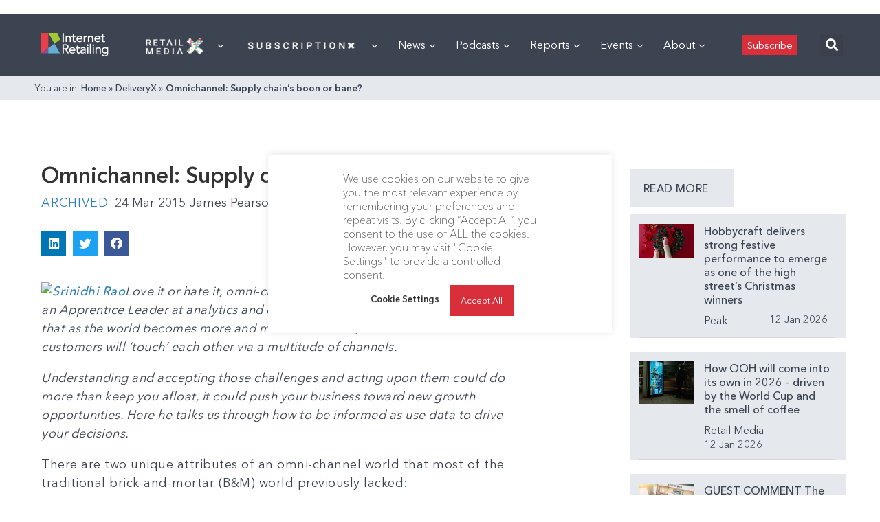

--- FILE ---
content_type: text/html; charset=utf-8
request_url: https://internetretailing.net/omni-channel-supply-chains-boon-or-bane/
body_size: 74374
content:
<!doctype html>
<html lang="en">
<head>
	<meta charset="UTF-8">
	<meta name="viewport" content="width=device-width, user-scalable=no, initial-scale=1.0, maximum-scale=1.0, minimum-scale=1.0">
	<meta http-equiv="X-UA-Compatible" content="ie=edge">

    <link rel="preload" href="https://internetretailing.net/wp-content/themes/internet-retailing/static/fonts/AvenirNextCyr-Thin.woff" as="font" crossorigin>
    <link rel="preload" href="https://internetretailing.net/wp-content/themes/internet-retailing/static/fonts/AvenirNextCyr-Regular.woff" as="font" crossorigin>
    <link rel="preload" href="https://internetretailing.net/wp-content/themes/internet-retailing/static/fonts/AvenirNextCyr-Medium.woff" as="font" crossorigin>
    <link rel="preload" href="https://internetretailing.net/wp-content/themes/internet-retailing/static/fonts/AvenirNextCyr-Demi.woff" as="font" crossorigin>
    <link rel="preload" href="https://internetretailing.net/wp-content/themes/internet-retailing/static/fonts/AvenirNextCyr-Bold.woff" as="font" crossorigin>

    <style>
		@font-face {
			font-family: 'Avenir Next';
			font-style: normal;
			font-weight: 300;
			font-display: swap;
			src: url(https://internetretailing.net/wp-content/themes/internet-retailing/static/fonts/AvenirNextCyr-Thin.woff) format('woff');
			unicode-range: U+0000-00FF, U+0131, U+0152-0153, U+02BB-02BC, U+02C6, U+02DA, U+02DC, U+2000-206F, U+2074, U+20AC, U+2122, U+2191, U+2193, U+2212, U+2215, U+FEFF, U+FFFD;
		}
		@font-face {
			font-family: 'Avenir Next';
			font-style: normal;
			font-weight: 400;
			font-display: swap;
			src: url(https://internetretailing.net/wp-content/themes/internet-retailing/static/fonts/AvenirNextCyr-Regular.woff) format('woff');
			unicode-range: U+0000-00FF, U+0131, U+0152-0153, U+02BB-02BC, U+02C6, U+02DA, U+02DC, U+2000-206F, U+2074, U+20AC, U+2122, U+2191, U+2193, U+2212, U+2215, U+FEFF, U+FFFD;
		}
		@font-face {
			font-family: 'Avenir Next';
			font-style: normal;
			font-weight: 600;
			font-display: swap;
			src: url(https://internetretailing.net/wp-content/themes/internet-retailing/static/fonts/AvenirNextCyr-Medium.woff) format('woff');
			unicode-range: U+0000-00FF, U+0131, U+0152-0153, U+02BB-02BC, U+02C6, U+02DA, U+02DC, U+2000-206F, U+2074, U+20AC, U+2122, U+2191, U+2193, U+2212, U+2215, U+FEFF, U+FFFD;
		}
		@font-face {
			font-family: 'Avenir Next';
			font-style: normal;
			font-weight: 700;
			font-display: swap;
			src: url(https://internetretailing.net/wp-content/themes/internet-retailing/static/fonts/AvenirNextCyr-Demi.woff) format('woff');
			unicode-range: U+0000-00FF, U+0131, U+0152-0153, U+02BB-02BC, U+02C6, U+02DA, U+02DC, U+2000-206F, U+2074, U+20AC, U+2122, U+2191, U+2193, U+2212, U+2215, U+FEFF, U+FFFD;
		}
		@font-face {
			font-family: 'Avenir Next';
			font-style: normal;
			font-weight: 900;
			font-display: swap;
			src: url(https://internetretailing.net/wp-content/themes/internet-retailing/static/fonts/AvenirNextCyr-Bold.woff) format('woff');
			unicode-range: U+0000-00FF, U+0131, U+0152-0153, U+02BB-02BC, U+02C6, U+02DA, U+02DC, U+2000-206F, U+2074, U+20AC, U+2122, U+2191, U+2193, U+2212, U+2215, U+FEFF, U+FFFD;
		}
    </style>

	<meta name='robots' content='index, follow, max-image-preview:large, max-snippet:-1, max-video-preview:-1' />
	<style>img:is([sizes="auto" i], [sizes^="auto," i]) { contain-intrinsic-size: 3000px 1500px }</style>
	
	<!-- This site is optimized with the Yoast SEO plugin v21.6 - https://yoast.com/wordpress/plugins/seo/ -->
	<title>Omnichannel: Supply chain’s boon or bane? - InternetRetailing</title>
	<meta property="og:locale" content="en_GB" />
	<meta property="og:type" content="article" />
	<meta property="og:title" content="Omnichannel: Supply chain’s boon or bane? - InternetRetailing" />
	<meta property="og:description" content="Love it or hate it, omni-channel is here to stay, says Srinidhi Rao, an Apprentice Leader at analytics and data science firm Mu Sigma. He argues that as the world becomes more and more connected, retailers and their customers will ‘touch’ each other via a multitude of channels. Understanding and accepting those challenges and acting [&hellip;]" />
	<meta property="og:url" content="https://internetretailing.net/omni-channel-supply-chains-boon-or-bane/" />
	<meta property="og:site_name" content="InternetRetailing" />
	<meta property="article:publisher" content="https://www.facebook.com/InternetRetailing-6733489270/" />
	<meta property="article:published_time" content="2015-03-24T00:00:00+00:00" />
	<meta property="og:image" content="http://edelivery.pencil.wpengine.com/files/2015/03/Srinidhi-Rao.jpg" />
	<meta name="author" content="James Pearson" />
	<meta name="twitter:card" content="summary_large_image" />
	<meta name="twitter:creator" content="@etail" />
	<meta name="twitter:site" content="@etail" />
	<meta name="twitter:label1" content="Written by" />
	<meta name="twitter:data1" content="James Pearson" />
	<meta name="twitter:label2" content="Estimated reading time" />
	<meta name="twitter:data2" content="6 minutes" />
	<script type="application/ld+json" class="yoast-schema-graph">{"@context":"https://schema.org","@graph":[{"@type":"Article","@id":"https://internetretailing.net/omni-channel-supply-chains-boon-or-bane/#article","isPartOf":{"@id":"https://internetretailing.net/omni-channel-supply-chains-boon-or-bane/"},"author":{"name":"James Pearson","@id":"https://internetretailing.net/#/schema/person/1c99fceea4e9c833263235114f387082"},"headline":"Omnichannel: Supply chain’s boon or bane?","datePublished":"2015-03-24T00:00:00+00:00","dateModified":"2015-03-24T00:00:00+00:00","mainEntityOfPage":{"@id":"https://internetretailing.net/omni-channel-supply-chains-boon-or-bane/"},"wordCount":1155,"publisher":{"@id":"https://internetretailing.net/#organization"},"image":{"@id":"https://internetretailing.net/omni-channel-supply-chains-boon-or-bane/#primaryimage"},"thumbnailUrl":"http://edelivery.pencil.wpengine.com/files/2015/03/Srinidhi-Rao.jpg","articleSection":["Archived"],"inLanguage":"en-GB"},{"@type":"WebPage","@id":"https://internetretailing.net/omni-channel-supply-chains-boon-or-bane/","url":"https://internetretailing.net/omni-channel-supply-chains-boon-or-bane/","name":"Omnichannel: Supply chain’s boon or bane? - InternetRetailing","isPartOf":{"@id":"https://internetretailing.net/#website"},"primaryImageOfPage":{"@id":"https://internetretailing.net/omni-channel-supply-chains-boon-or-bane/#primaryimage"},"image":{"@id":"https://internetretailing.net/omni-channel-supply-chains-boon-or-bane/#primaryimage"},"thumbnailUrl":"http://edelivery.pencil.wpengine.com/files/2015/03/Srinidhi-Rao.jpg","datePublished":"2015-03-24T00:00:00+00:00","dateModified":"2015-03-24T00:00:00+00:00","breadcrumb":{"@id":"https://internetretailing.net/omni-channel-supply-chains-boon-or-bane/#breadcrumb"},"inLanguage":"en-GB","potentialAction":[{"@type":"ReadAction","target":["https://internetretailing.net/omni-channel-supply-chains-boon-or-bane/"]}]},{"@type":"ImageObject","inLanguage":"en-GB","@id":"https://internetretailing.net/omni-channel-supply-chains-boon-or-bane/#primaryimage","url":"http://edelivery.pencil.wpengine.com/files/2015/03/Srinidhi-Rao.jpg","contentUrl":"http://edelivery.pencil.wpengine.com/files/2015/03/Srinidhi-Rao.jpg"},{"@type":"BreadcrumbList","@id":"https://internetretailing.net/omni-channel-supply-chains-boon-or-bane/#breadcrumb","itemListElement":[{"@type":"ListItem","position":1,"name":"Home","item":"https://internetretailing.net/"},{"@type":"ListItem","position":2,"name":"DeliveryX","item":"https://internetretailing.net/category/deliveryx/"},{"@type":"ListItem","position":3,"name":"Omnichannel: Supply chain’s boon or bane?"}]},{"@type":"WebSite","@id":"https://internetretailing.net/#website","url":"https://internetretailing.net/","name":"InternetRetailing - research, analysis and insight on the top retailers, brands and D2C players","description":"portal and research source for European ecommerce and multichannel retail","publisher":{"@id":"https://internetretailing.net/#organization"},"potentialAction":[{"@type":"SearchAction","target":{"@type":"EntryPoint","urlTemplate":"https://internetretailing.net/?s={search_term_string}"},"query-input":"required name=search_term_string"}],"inLanguage":"en-GB"},{"@type":"Organization","@id":"https://internetretailing.net/#organization","name":"InternetRetailing","url":"https://internetretailing.net/","logo":{"@type":"ImageObject","inLanguage":"en-GB","@id":"https://internetretailing.net/#/schema/logo/image/","url":"https://internetretailing.net/wp-content/uploads/2022/02/17IRsubFooterIRLogo.png","contentUrl":"https://internetretailing.net/wp-content/uploads/2022/02/17IRsubFooterIRLogo.png","width":129,"height":55,"caption":"InternetRetailing"},"image":{"@id":"https://internetretailing.net/#/schema/logo/image/"},"sameAs":["https://www.facebook.com/InternetRetailing-6733489270/","https://twitter.com/etail","https://www.linkedin.com/company/internet-retailing/mycompany/"]},{"@type":"Person","@id":"https://internetretailing.net/#/schema/person/1c99fceea4e9c833263235114f387082","name":"James Pearson","image":{"@type":"ImageObject","inLanguage":"en-GB","@id":"https://internetretailing.net/#/schema/person/image/","url":"https://secure.gravatar.com/avatar/05b4d521270e6689d364c0250e6b240e?s=96&d=mm&r=g","contentUrl":"https://secure.gravatar.com/avatar/05b4d521270e6689d364c0250e6b240e?s=96&d=mm&r=g","caption":"James Pearson"},"url":"https://internetretailing.net/author/james-pearson/"}]}</script>
	<!-- / Yoast SEO plugin. -->


<link rel='dns-prefetch' href='//js.surecart.com' />
<link rel='stylesheet' id='dce-dynamic-visibility-style-css' href='https://internetretailing.net/wp-content/plugins/dynamic-visibility-for-elementor/assets/css/dynamic-visibility.css?ver=5.0.16' type='text/css' media='all' />
<link rel='stylesheet' id='wp-block-library-css' href='https://internetretailing.net/wp-includes/css/dist/block-library/style.min.css?ver=6.7.4' type='text/css' media='all' />
<link rel='stylesheet' id='surecart-themes-default-css' href='https://internetretailing.net/wp-content/plugins/surecart/dist/components/surecart/surecart.css?ver=1744215834' type='text/css' media='all' />
<style id='surecart-themes-default-inline-css' type='text/css'>
@-webkit-keyframes sheen{0%{background-position:200% 0}to{background-position:-200% 0}}@keyframes sheen{0%{background-position:200% 0}to{background-position:-200% 0}}sc-form{display:block}sc-form>:not(:last-child){margin-bottom:var(--sc-form-row-spacing,.75em)}sc-form>:not(:last-child).wp-block-spacer{margin-bottom:0}sc-customer-email:not(.hydrated),sc-customer-email:not(:defined),sc-customer-name:not(.hydrated),sc-customer-name:not(:defined),sc-input:not(.hydrated),sc-input:not(:defined){-webkit-animation:sheen 3s ease-in-out infinite;animation:sheen 3s ease-in-out infinite;background:-webkit-gradient(linear,right top,left top,from(rgba(75,85,99,.2)),color-stop(rgba(75,85,99,.1)),color-stop(rgba(75,85,99,.1)),to(rgba(75,85,99,.2)));background:-o-linear-gradient(right,rgba(75,85,99,.2),rgba(75,85,99,.1),rgba(75,85,99,.1),rgba(75,85,99,.2));background:linear-gradient(270deg,rgba(75,85,99,.2),rgba(75,85,99,.1),rgba(75,85,99,.1),rgba(75,85,99,.2));background-size:400% 100%;border-radius:var(--sc-input-border-radius-medium);display:block;height:var(--sc-input-height-medium)}sc-button:not(.hydrated),sc-button:not(:defined),sc-order-submit:not(.hydrated),sc-order-submit:not(:defined){-webkit-animation:sheen 3s ease-in-out infinite;animation:sheen 3s ease-in-out infinite;background:-webkit-gradient(linear,right top,left top,from(rgba(75,85,99,.2)),color-stop(rgba(75,85,99,.1)),color-stop(rgba(75,85,99,.1)),to(rgba(75,85,99,.2)));background:-o-linear-gradient(right,rgba(75,85,99,.2),rgba(75,85,99,.1),rgba(75,85,99,.1),rgba(75,85,99,.2));background:linear-gradient(270deg,rgba(75,85,99,.2),rgba(75,85,99,.1),rgba(75,85,99,.1),rgba(75,85,99,.2));background-size:400% 100%;border-radius:var(--sc-input-border-radius-medium);color:transparent;display:block;height:var(--sc-input-height-large);text-align:center;width:auto}sc-order-summary:not(.hydrated),sc-order-summary:not(:defined){-webkit-animation:sheen 3s ease-in-out infinite;animation:sheen 3s ease-in-out infinite;background:-webkit-gradient(linear,right top,left top,from(rgba(75,85,99,.2)),color-stop(rgba(75,85,99,.1)),color-stop(rgba(75,85,99,.1)),to(rgba(75,85,99,.2)));background:-o-linear-gradient(right,rgba(75,85,99,.2),rgba(75,85,99,.1),rgba(75,85,99,.1),rgba(75,85,99,.2));background:linear-gradient(270deg,rgba(75,85,99,.2),rgba(75,85,99,.1),rgba(75,85,99,.1),rgba(75,85,99,.2));background-size:400% 100%;border-radius:var(--sc-input-border-radius-medium);color:transparent;display:block;height:var(--sc-input-height-large);text-align:center;width:auto}sc-tab-group:not(.hydrated),sc-tab-group:not(:defined),sc-tab:not(.hydrated),sc-tab:not(:defined){visibility:hidden}sc-column:not(.hydrated),sc-column:not(:defined){opacity:0;visibility:hidden}sc-columns{-webkit-box-align:initial!important;-ms-flex-align:initial!important;align-items:normal!important;-webkit-box-sizing:border-box;box-sizing:border-box;display:-webkit-box;display:-ms-flexbox;display:flex;-ms-flex-wrap:wrap!important;flex-wrap:wrap!important;gap:var(--sc-column-spacing,var(--sc-spacing-xxxx-large));margin-left:auto;margin-right:auto;width:100%}@media(min-width:782px){sc-columns{-ms-flex-wrap:nowrap!important;flex-wrap:nowrap!important}}sc-columns.are-vertically-aligned-top{-webkit-box-align:start;-ms-flex-align:start;align-items:flex-start}sc-columns.are-vertically-aligned-center{-webkit-box-align:center;-ms-flex-align:center;align-items:center}sc-columns.are-vertically-aligned-bottom{-webkit-box-align:end;-ms-flex-align:end;align-items:flex-end}@media(max-width:781px){sc-columns:not(.is-not-stacked-on-mobile).is-full-height>sc-column{padding:30px!important}sc-columns:not(.is-not-stacked-on-mobile)>sc-column{-ms-flex-preferred-size:100%!important;flex-basis:100%!important}}@media(min-width:782px){sc-columns:not(.is-not-stacked-on-mobile)>sc-column{-ms-flex-preferred-size:0;-webkit-box-flex:1;-ms-flex-positive:1;flex-basis:0;flex-grow:1}sc-columns:not(.is-not-stacked-on-mobile)>sc-column[style*=flex-basis]{-webkit-box-flex:0;-ms-flex-positive:0;flex-grow:0}}sc-columns.is-not-stacked-on-mobile{-ms-flex-wrap:nowrap!important;flex-wrap:nowrap!important}sc-columns.is-not-stacked-on-mobile>sc-column{-ms-flex-preferred-size:0;-webkit-box-flex:1;-ms-flex-positive:1;flex-basis:0;flex-grow:1}sc-columns.is-not-stacked-on-mobile>sc-column[style*=flex-basis]{-webkit-box-flex:0;-ms-flex-positive:0;flex-grow:0}sc-column{-webkit-box-flex:1;-ms-flex-positive:1;display:block;flex-grow:1;min-width:0;overflow-wrap:break-word;word-break:break-word}sc-column.is-vertically-aligned-top{-ms-flex-item-align:start;align-self:flex-start}sc-column.is-vertically-aligned-center{-ms-flex-item-align:center;-ms-grid-row-align:center;align-self:center}sc-column.is-vertically-aligned-bottom{-ms-flex-item-align:end;align-self:flex-end}sc-column.is-vertically-aligned-bottom,sc-column.is-vertically-aligned-center,sc-column.is-vertically-aligned-top{width:100%}@media(min-width:782px){sc-column.is-sticky{-ms-flex-item-align:start;align-self:flex-start;position:sticky!important;top:0}}sc-column>:not(.wp-block-spacer):not(:last-child):not(.is-empty):not(style){margin-bottom:var(--sc-form-row-spacing,.75em)}sc-column>:not(.wp-block-spacer):not(:last-child):not(.is-empty):not(style):not(.is-layout-flex){display:block}.hydrated{visibility:inherit}
:root {--sc-color-primary-500: #0cad99;--sc-focus-ring-color-primary: #0cad99;--sc-input-border-color-focus: #0cad99;--sc-color-gray-900: #000;--sc-color-primary-text: #ffffff;}
@-webkit-keyframes sheen{0%{background-position:200% 0}to{background-position:-200% 0}}@keyframes sheen{0%{background-position:200% 0}to{background-position:-200% 0}}sc-form{display:block}sc-form>:not(:last-child){margin-bottom:var(--sc-form-row-spacing,.75em)}sc-form>:not(:last-child).wp-block-spacer{margin-bottom:0}sc-customer-email:not(.hydrated),sc-customer-email:not(:defined),sc-customer-name:not(.hydrated),sc-customer-name:not(:defined),sc-input:not(.hydrated),sc-input:not(:defined){-webkit-animation:sheen 3s ease-in-out infinite;animation:sheen 3s ease-in-out infinite;background:-webkit-gradient(linear,right top,left top,from(rgba(75,85,99,.2)),color-stop(rgba(75,85,99,.1)),color-stop(rgba(75,85,99,.1)),to(rgba(75,85,99,.2)));background:-o-linear-gradient(right,rgba(75,85,99,.2),rgba(75,85,99,.1),rgba(75,85,99,.1),rgba(75,85,99,.2));background:linear-gradient(270deg,rgba(75,85,99,.2),rgba(75,85,99,.1),rgba(75,85,99,.1),rgba(75,85,99,.2));background-size:400% 100%;border-radius:var(--sc-input-border-radius-medium);display:block;height:var(--sc-input-height-medium)}sc-button:not(.hydrated),sc-button:not(:defined),sc-order-submit:not(.hydrated),sc-order-submit:not(:defined){-webkit-animation:sheen 3s ease-in-out infinite;animation:sheen 3s ease-in-out infinite;background:-webkit-gradient(linear,right top,left top,from(rgba(75,85,99,.2)),color-stop(rgba(75,85,99,.1)),color-stop(rgba(75,85,99,.1)),to(rgba(75,85,99,.2)));background:-o-linear-gradient(right,rgba(75,85,99,.2),rgba(75,85,99,.1),rgba(75,85,99,.1),rgba(75,85,99,.2));background:linear-gradient(270deg,rgba(75,85,99,.2),rgba(75,85,99,.1),rgba(75,85,99,.1),rgba(75,85,99,.2));background-size:400% 100%;border-radius:var(--sc-input-border-radius-medium);color:transparent;display:block;height:var(--sc-input-height-large);text-align:center;width:auto}sc-order-summary:not(.hydrated),sc-order-summary:not(:defined){-webkit-animation:sheen 3s ease-in-out infinite;animation:sheen 3s ease-in-out infinite;background:-webkit-gradient(linear,right top,left top,from(rgba(75,85,99,.2)),color-stop(rgba(75,85,99,.1)),color-stop(rgba(75,85,99,.1)),to(rgba(75,85,99,.2)));background:-o-linear-gradient(right,rgba(75,85,99,.2),rgba(75,85,99,.1),rgba(75,85,99,.1),rgba(75,85,99,.2));background:linear-gradient(270deg,rgba(75,85,99,.2),rgba(75,85,99,.1),rgba(75,85,99,.1),rgba(75,85,99,.2));background-size:400% 100%;border-radius:var(--sc-input-border-radius-medium);color:transparent;display:block;height:var(--sc-input-height-large);text-align:center;width:auto}sc-tab-group:not(.hydrated),sc-tab-group:not(:defined),sc-tab:not(.hydrated),sc-tab:not(:defined){visibility:hidden}sc-column:not(.hydrated),sc-column:not(:defined){opacity:0;visibility:hidden}sc-columns{-webkit-box-align:initial!important;-ms-flex-align:initial!important;align-items:normal!important;-webkit-box-sizing:border-box;box-sizing:border-box;display:-webkit-box;display:-ms-flexbox;display:flex;-ms-flex-wrap:wrap!important;flex-wrap:wrap!important;gap:var(--sc-column-spacing,var(--sc-spacing-xxxx-large));margin-left:auto;margin-right:auto;width:100%}@media(min-width:782px){sc-columns{-ms-flex-wrap:nowrap!important;flex-wrap:nowrap!important}}sc-columns.are-vertically-aligned-top{-webkit-box-align:start;-ms-flex-align:start;align-items:flex-start}sc-columns.are-vertically-aligned-center{-webkit-box-align:center;-ms-flex-align:center;align-items:center}sc-columns.are-vertically-aligned-bottom{-webkit-box-align:end;-ms-flex-align:end;align-items:flex-end}@media(max-width:781px){sc-columns:not(.is-not-stacked-on-mobile).is-full-height>sc-column{padding:30px!important}sc-columns:not(.is-not-stacked-on-mobile)>sc-column{-ms-flex-preferred-size:100%!important;flex-basis:100%!important}}@media(min-width:782px){sc-columns:not(.is-not-stacked-on-mobile)>sc-column{-ms-flex-preferred-size:0;-webkit-box-flex:1;-ms-flex-positive:1;flex-basis:0;flex-grow:1}sc-columns:not(.is-not-stacked-on-mobile)>sc-column[style*=flex-basis]{-webkit-box-flex:0;-ms-flex-positive:0;flex-grow:0}}sc-columns.is-not-stacked-on-mobile{-ms-flex-wrap:nowrap!important;flex-wrap:nowrap!important}sc-columns.is-not-stacked-on-mobile>sc-column{-ms-flex-preferred-size:0;-webkit-box-flex:1;-ms-flex-positive:1;flex-basis:0;flex-grow:1}sc-columns.is-not-stacked-on-mobile>sc-column[style*=flex-basis]{-webkit-box-flex:0;-ms-flex-positive:0;flex-grow:0}sc-column{-webkit-box-flex:1;-ms-flex-positive:1;display:block;flex-grow:1;min-width:0;overflow-wrap:break-word;word-break:break-word}sc-column.is-vertically-aligned-top{-ms-flex-item-align:start;align-self:flex-start}sc-column.is-vertically-aligned-center{-ms-flex-item-align:center;-ms-grid-row-align:center;align-self:center}sc-column.is-vertically-aligned-bottom{-ms-flex-item-align:end;align-self:flex-end}sc-column.is-vertically-aligned-bottom,sc-column.is-vertically-aligned-center,sc-column.is-vertically-aligned-top{width:100%}@media(min-width:782px){sc-column.is-sticky{-ms-flex-item-align:start;align-self:flex-start;position:sticky!important;top:0}}sc-column>:not(.wp-block-spacer):not(:last-child):not(.is-empty):not(style){margin-bottom:var(--sc-form-row-spacing,.75em)}sc-column>:not(.wp-block-spacer):not(:last-child):not(.is-empty):not(style):not(.is-layout-flex){display:block}.hydrated{visibility:inherit}
:root {--sc-color-primary-500: #0cad99;--sc-focus-ring-color-primary: #0cad99;--sc-input-border-color-focus: #0cad99;--sc-color-gray-900: #000;--sc-color-primary-text: #ffffff;}
</style>
<style id='surecart-collapsible-row-style-inline-css' type='text/css'>
sc-toggle.sc-collapsible-row {
  --sc-toggle-header-padding: var(--sc-toggle-padding) 0;
  --sc-toggle-content-padding: 0;
  --sc-toggle-background-color: transparent;
  width: 100%;
  border-top: solid var(--sc-input-border-width) var(--sc-input-border-color);
}
.wp-block-surecart-collapsible-row {
  margin-bottom: 0 !important;
}
sc-toggle.sc-collapsible-row::part(body) {
  border-top: 0;
}

</style>
<style id='surecart-columns-style-inline-css' type='text/css'>
.wp-block-surecart-columns {
	width: 100%;
	display: flex;
	box-sizing: border-box;
	gap: var(--sc-column-spacing, var(--sc-spacing-xxxx-large));
	margin-left: auto;
	margin-right: auto;
	flex-wrap: wrap !important;
	align-items: initial !important;
}
.wp-block-surecart-columns.are-vertically-aligned-top {
	align-items: flex-start;
}
.wp-block-surecart-columns.are-vertically-aligned-center {
	align-items: center;
}
.wp-block-surecart-columns.are-vertically-aligned-bottom {
	align-items: flex-end;
}
.wp-block-surecart-columns:not(.is-not-stacked-on-mobile)
	> .wp-block-surecart-column {
	max-width: none;
}
@media (max-width: 781px) {
	.wp-block-surecart-columns:not(.is-not-stacked-on-mobile)
		> .wp-block-surecart-column {
		flex-basis: 100% !important;
	}
	.wp-block-surecart-columns.is-reversed-on-mobile {
		flex-direction: column-reverse;
	}
	.wp-block-surecart-columns:not(.is-not-stacked-on-mobile).is-full-height
		> .wp-block-surecart-column {
		padding: 30px !important;
	}
}
@media (min-width: 782px) {
	.wp-block-surecart-columns {
		flex-wrap: nowrap !important;
	}
	.wp-block-surecart-columns.is-full-height {
		min-height: 100vh !important;
	}
	.wp-block-surecart-columns:not(.is-not-stacked-on-mobile)
		> .wp-block-surecart-column {
		flex-basis: 0;
		flex-grow: 1;
	}
	.wp-block-surecart-columns:not(.is-not-stacked-on-mobile)
		> .wp-block-surecart-column[style*='flex-basis'] {
		flex-grow: 0;
	}
	.wp-block-surecart-column.is-sticky {
		position: sticky !important;
		align-self: flex-start;
		top: 0;
	}
	.wp-block-surecart-column.is-layout-constrained
		> :where(:not(.alignleft):not(.alignright):not(.alignfull)) {
		max-width: var(--sc-column-content-width) !important;
	}
	.wp-block-surecart-column.is-layout-constrained.is-horizontally-aligned-right
		> :where(:not(.alignleft):not(.alignright):not(.alignfull)) {
		margin-left: auto !important;
		margin-right: 0 !important;
	}
	.wp-block-surecart-column.is-layout-constrained.is-horizontally-aligned-left
		> :where(:not(.alignleft):not(.alignright):not(.alignfull)) {
		margin-right: auto !important;
		margin-left: 0 !important;
	}
}
.wp-block-surecart-columns.is-not-stacked-on-mobile {
	flex-wrap: nowrap !important;
}
.wp-block-surecart-columns.is-not-stacked-on-mobile
	> .wp-block-surecart-column {
	flex-basis: 0;
	flex-grow: 1;
}
.wp-block-surecart-columns.is-not-stacked-on-mobile
	> .wp-block-surecart-column[style*='flex-basis'] {
	flex-grow: 0;
}
:where(.wp-block-surecart-columns.has-background) {
	padding: 0 !important;
}
.wp-block-surecart-column {
	flex-grow: 1;
	min-width: 0;
	overflow-wrap: break-word;
	word-break: break-word;
}
.wp-block-surecart-column.is-vertically-aligned-top {
	align-self: flex-start;
}
.wp-block-surecart-column.is-vertically-aligned-center {
	align-self: center;
}
.wp-block-surecart-column.is-vertically-aligned-bottom {
	align-self: flex-end;
}
.wp-block-surecart-column.is-vertically-aligned-bottom,
.wp-block-surecart-column.is-vertically-aligned-center,
.wp-block-surecart-column.is-vertically-aligned-top {
	width: 100%;
}
.wp-block-surecart-column
	> :not(.wp-block-spacer):not(:last-child):not(.is-empty):not(style) {
	margin-bottom: var(--sc-form-row-spacing, 0.75em);
}

</style>
<style id='surecart-product-donation-style-inline-css' type='text/css'>
.wp-block-surecart-product-donation > *:not(:last-child) {
  margin-bottom: var(--sc-form-row-spacing, 0.75em);
}

</style>
<style id='surecart-product-donation-amounts-style-inline-css' type='text/css'>
sc-product-donation-custom-amount {
  --sc-choice-padding-top: 0.5em;
  --sc-choice-padding-bottom: 0.5em;
  --sc-choice-padding-left: 0.5em;
  --sc-choice-padding-right: 0.5em;
}

</style>
<style id='surecart-product-donation-amount-style-inline-css' type='text/css'>
sc-product-donation-choices sc-choice-container::part(base) {
	display: flex;
	align-items: center;
	justify-content: center;
}
sc-product-donation-choices sc-choice-container::part(content) {
	width: 100%;
	text-align: center;
}
.wp-block-surecart-product-donation-amount,
.wp-block-surecart-product-donation-amount > sc-choice-container {
	width: 100%;
	display: flex;
}
sc-product-donation-choices .block-list-appender.wp-block {
	width: 100%;
	display: flex;
	position: relative;
}
sc-product-donation-choices .block-list-appender.wp-block > .block-editor-inserter {
	width: 100%;
}

sc-product-donation-custom-amount sc-choice-container sc-form sc-price-input sc-button {
	margin: 5px;
}

sc-product-donation-custom-amount sc-choice-container sc-form sc-price-input::part(base) {
	height: auto;
}

sc-product-donation-custom-amount sc-choice-container sc-form sc-price-input:part(suffix) {
	--sc-input-spacing-medium: 5px;
}
sc-product-donation-amount-choice {
	width: 100%;
	text-align: center;
}

/** Prevent flash of unstyled content */
sc-product-donation-amount-choice {
  visibility: hidden;
}

</style>
<style id='surecart-product-price-style-inline-css' type='text/css'>
sc-product-price:not(.hydrated) {
	display: block;
	contain: strict;
	content-visibility: hidden;
	contain-intrinsic-height: 45px;
  background: linear-gradient(
		270deg,
		rgba(75, 85, 99, 0.2),
		rgba(75, 85, 99, 0.1),
		rgba(75, 85, 99, 0.1),
		rgba(75, 85, 99, 0.2)
	);
	background-size: 400% 100%;
	background-size: 400% 100%;
	animation: sheen 3s ease-in-out infinite;
}

</style>
<style id='surecart-product-price-choices-style-inline-css' type='text/css'>
sc-product-price-choices:not(.hydrated) {
	/** This is where the intrinsic sizing is set. Once hydrated, the component authors CSS can take over.  **/
	display: block;
	contain: strict;
	content-visibility: hidden;
	contain-intrinsic-height: 100px;
  background: linear-gradient(
		270deg,
		rgba(75, 85, 99, 0.2),
		rgba(75, 85, 99, 0.1),
		rgba(75, 85, 99, 0.1),
		rgba(75, 85, 99, 0.2)
	);
	background-size: 400% 100%;
	background-size: 400% 100%;
	animation: sheen 3s ease-in-out infinite;
}

</style>
<style id='surecart-product-media-style-inline-css' type='text/css'>
.wp-block-surecart-product-media img {
	height: auto;
	max-width: 100%;
}

</style>
<style id='surecart-product-quantity-style-inline-css' type='text/css'>
sc-product-quantity:not(.hydrated) {
	display: block;
	contain: strict;
	content-visibility: hidden;
	contain-intrinsic-height: 65px;
  background: linear-gradient(
		270deg,
		rgba(75, 85, 99, 0.2),
		rgba(75, 85, 99, 0.1),
		rgba(75, 85, 99, 0.1),
		rgba(75, 85, 99, 0.2)
	);
	background-size: 400% 100%;
	background-size: 400% 100%;
	animation: sheen 3s ease-in-out infinite;
}

</style>
<link rel='stylesheet' id='surecart-product-buy-button-style-css' href='https://internetretailing.net/wp-content/plugins/surecart/packages/blocks/Blocks/Product/BuyButton/style.css?ver=6.7.4' type='text/css' media='all' />
<style id='surecart-product-buy-buttons-style-inline-css' type='text/css'>

.wp-block-buttons.is-vertical {
	 flex-direction: column;
}
 .wp-block-buttons.is-vertical > .wp-block-button:last-child {
	 margin-bottom: 0;
}
 .wp-block-buttons > .wp-block-button {
	 display: inline-block;
	 margin: 0;
}
 .wp-block-buttons.is-content-justification-left {
	 justify-content: flex-start;
}
 .wp-block-buttons.is-content-justification-left.is-vertical {
	 align-items: flex-start;
}
 .wp-block-buttons.is-content-justification-center {
	 justify-content: center;
}
 .wp-block-buttons.is-content-justification-center.is-vertical {
	 align-items: center;
}
 .wp-block-buttons.is-content-justification-right {
	 justify-content: flex-end;
}
 .wp-block-buttons.is-content-justification-right.is-vertical {
	 align-items: flex-end;
}
 .wp-block-buttons.is-content-justification-space-between {
	 justify-content: space-between;
}
 .wp-block-buttons.aligncenter {
	 text-align: center;
}
 .wp-block-buttons self:not(.is-content-justification-space-between, .is-content-justification-right, .is-content-justification-left, .is-content-justification-center).wp-block-button.aligncenter {
	/* stylelint-enable indentation */
	 margin-left: auto;
	 margin-right: auto;
	 width: 100%;
}
 .wp-block-buttons[style*='text-decoration'] .wp-block-button, .wp-block-buttons[style*='text-decoration'] .wp-block-button__link {
	 text-decoration: inherit;
}
 .wp-block-buttons.has-custom-font-size .wp-block-button__link {
	 font-size: inherit;
}
 .wp-block-button.aligncenter {
	 text-align: center;
}

</style>
<style id='surecart-product-collection-badges-style-inline-css' type='text/css'>
.wp-block-surecart-product-collection-badges.is-layout-flex {
	gap: 3px;
}

.sc-product-collection-badge {
	display: inline-flex;
	align-items: center;
	border: none;
	line-height: 1;
	white-space: nowrap;
	user-select: none;
	cursor: pointer;
	font-weight: var(--sc-font-weight-bold);
	font-size: var(--sc-font-size-small);
	font-style: normal;
	border-radius: var(--sc-input-border-radius-medium);
	padding: var(--sc-spacing-x-small);
	line-height: 0.8;
	background-color: var(
		--sc-tag-default-background-color,
		var(--sc-color-gray-100)
	);
	color: var(--sc-tag-default-color, var(--sc-color-gray-700));
	border-style: solid;
	border-color: transparent;
	text-decoration: none;
}

.sc-product-collection-badge:hover,
.sc-product-collection-badge:active,
.sc-product-collection-badge:visited {
	color: var(--sc-tag-default-color, var(--sc-color-gray-700));
	text-decoration: none;
}

</style>
<style id='surecart-product-collection-image-style-inline-css' type='text/css'>
.wp-block-surecart-product-collection-image,
.wp-block-surecart-product-collection-image img {
	height: auto;
	max-width: 100%;
}

</style>
<style id='surecart-upsell-countdown-timer-style-inline-css' type='text/css'>
.sc-countdown-timer {
	display: flex;
	justify-content: center;
}
.sc-countdown-timer.aligncenter {
	text-align: center;
}
.sc-countdown-timer.alignright {
	/*rtl:ignore*/
	text-align: right;
}
:where(.sc-countdown-timer) {
	box-shadow: none;
	text-decoration: none;
	border-radius: 9999px;
	padding: calc(0.667em + 2px) calc(1.333em + 2px);
}
.sc-countdown-timer.has-custom-width {
	max-width: none;
	width: 100%;
}
.sc-countdown-timer__width-100 .sc-upsell-countdown-timer {
	width: 100%;
	flex-basis: 100%;
}
.sc-countdown-timer__width-25 .sc-upsell-countdown-timer{
	width: 25% !important;
}
.sc-countdown-timer__width-50 .sc-upsell-countdown-timer{
	width: 50% !important;
}
.sc-countdown-timer__width-75 .sc-upsell-countdown-timer{
	width: 75% !important;
}
.sc-countdown-timer.is-style-squared {
	border-radius: 0;
}
.sc-countdown-timer.no-border-radius {
	border-radius: 0 !important;
}
.sc-countdown-timer.is-style-outline > .sc-countdown-timer,
.sc-countdown-timer.is-style-outline {
	border: 2px solid currentColor;
	padding: 0.667em 1.333em;
}
.sc-countdown-timer.is-style-outline > .sc-countdown-timer:not(.has-text-color),
.sc-countdown-timer.is-style-outline:not(.has-text-color) {
	color: currentColor;
}
.sc-countdown-timer.is-style-outline > .sc-countdown-timer:not(.has-background),
.sc-countdown-timer.is-style-outline:not(.has-background) {
	background-color: transparent;
	background-image: none;
}
.sc-countdown-timer:where(.has-border-color) {
	border-width: initial;
}
.sc-countdown-timer:where([style*='border-top-color']) {
	border-top-width: initial;
}
.sc-countdown-timer:where([style*='border-right-color']) {
	border-right-width: initial;
}
.sc-countdown-timer:where([style*='border-bottom-color']) {
	border-bottom-width: initial;
}
.sc-countdown-timer:where([style*='border-left-color']) {
	border-left-width: initial;
}
.sc-countdown-timer:where([style*='border-style']) {
	border-width: initial;
}
.sc-countdown-timer:where([style*='border-top-style']) {
	border-top-width: initial;
}
.sc-countdown-timer:where([style*='border-right-style']) {
	border-right-width: initial;
}
.sc-countdown-timer:where([style*='border-bottom-style']) {
	border-bottom-width: initial;
}
.sc-countdown-timer:where([style*='border-left-style']) {
	border-left-width: initial;
}

</style>
<style id='surecart-upsell-submit-style-inline-css' type='text/css'>
.sc-block-button__link {
  cursor: pointer;
  display: inline-block;
  text-align: center;
  word-break: break-word;
  box-sizing: border-box !important;
  width: 100%;
}
.sc-block-button__link.aligncenter {
  text-align: center;
}
.sc-block-button__link.alignright {
 /*rtl:ignore*/
  text-align: right;
}
:where(.sc-block-button__link) {
  box-shadow: none;
  text-decoration: none;
  border-radius: 9999px;
  padding: calc(0.667em + 2px) calc(1.333em + 2px);
}
.sc-block-button[style*="text-decoration"] .sc-block-button__link {
  text-decoration: inherit;
}
.sc-block-buttons > .sc-block-button.has-custom-width {
  max-width: none;
}
.sc-block-button.has-custom-width .sc-block-button__link {
  width: 100%;
}
.sc-block-buttons > .sc-block-button.has-custom-font-size .sc-block-button__link {
  font-size: inherit;
}

.sc-block-buttons > .sc-block-button.has-custom-width {
  width: 100%;
}

.sc-block-button {
  display: inline-block
}

.sc-block-buttons > .sc-block-button.sc-block-button__width-25,
.sc-block-button.sc-block-button__width-25 {
  width: calc(25% - (var(--wp--style--block-gap, 0.5em) * 0.75));
}

.sc-block-buttons > .sc-block-button.sc-block-button__width-50,
.sc-block-button.sc-block-button__width-50 {
  width: calc(50% - (var(--wp--style--block-gap, 0.5em) * 0.5));
}

.sc-block-buttons > .sc-block-button.sc-block-button__width-75,
.sc-block-button.sc-block-button__width-75 {
  width: calc(75% - (var(--wp--style--block-gap, 0.5em) * 0.25));
}

.sc-block-buttons > .sc-block-button.sc-block-button__width-100,
.sc-block-button.sc-block-button__width-100 {
  width: 100%;
  flex-basis: 100%;
}
.sc-block-buttons.is-vertical > .sc-block-button.sc-block-button__width-25 {
  width: 25%;
}
.sc-block-buttons.is-vertical > .sc-block-button.sc-block-button__width-50 {
  width: 50%;
}
.sc-block-buttons.is-vertical > .sc-block-button.sc-block-button__width-75 {
  width: 75%;
}
.sc-block-button.is-style-squared, .sc-block-button__link.sc-block-button.is-style-squared {
  border-radius: 0;
}
.sc-block-button.no-border-radius, .sc-block-button__link.no-border-radius {
  border-radius: 0 !important;
}
.sc-block-button.is-style-outline > .sc-block-button__link, .sc-block-button .sc-block-button__link.is-style-outline {
  border: 2px solid currentColor;
  padding: 0.667em 1.333em;
}
.sc-block-button.is-style-outline > .sc-block-button__link:not(.has-text-color), .sc-block-button .sc-block-button__link.is-style-outline:not(.has-text-color) {
  color: currentColor;
}
.sc-block-button.is-style-outline > .sc-block-button__link:not(.has-background), .sc-block-button .sc-block-button__link.is-style-outline:not(.has-background) {
  background-color: transparent;
  background-image: none;
}
.sc-block-button .sc-block-button__link:where(.has-border-color) {
  border-width: initial;
}
.sc-block-button .sc-block-button__link:where([style*="border-top-color"]) {
  border-top-width: initial;
}
.sc-block-button .sc-block-button__link:where([style*="border-right-color"]) {
  border-right-width: initial;
}
.sc-block-button .sc-block-button__link:where([style*="border-bottom-color"]) {
  border-bottom-width: initial;
}
.sc-block-button .sc-block-button__link:where([style*="border-left-color"]) {
  border-left-width: initial;
}
.sc-block-button .sc-block-button__link:where([style*="border-style"]) {
  border-width: initial;
}
.sc-block-button .sc-block-button__link:where([style*="border-top-style"]) {
  border-top-width: initial;
}
.sc-block-button .sc-block-button__link:where([style*="border-right-style"]) {
  border-right-width: initial;
}
.sc-block-button .sc-block-button__link:where([style*="border-bottom-style"]) {
  border-bottom-width: initial;
}
.sc-block-button .sc-block-button__link:where([style*="border-left-style"]) {
  border-left-width: initial;
}

</style>
<style id='surecart-upsell-no-thanks-style-inline-css' type='text/css'>
.sc-block-button__link {
	cursor: pointer;
	display: inline-block;
	text-align: center;
	word-break: break-word;
	box-sizing: border-box !important;
	width: 100%;
}
.sc-block-button__link.aligncenter {
	text-align: center;
}
.sc-block-button__link.alignright {
	/*rtl:ignore*/
	text-align: right;
}
:where(.sc-block-button__link) {
	box-shadow: none;
	text-decoration: none;
	border-radius: 9999px;
	padding: calc(0.667em + 2px) calc(1.333em + 2px);
}
.sc-block-button[style*='text-decoration'] .sc-block-button__link {
	text-decoration: inherit;
}
.sc-block-button.has-custom-width .sc-block-button__link {
	width: 100%;
}
.sc-block-buttons
	> .sc-block-button.has-custom-font-size
	.sc-block-button__link {
	font-size: inherit;
}
.sc-block-buttons > .sc-block-button.has-custom-width {
	width: 100%;
}
.sc-block-button {
	display: inline-block;
}
.sc-block-buttons > .sc-block-button.sc-block-button__width-25,
.sc-block-button.sc-block-button__width-25 {
	width: calc(25% - (var(--wp--style--block-gap, 0.5em) * 0.75));
}
.sc-block-buttons > .sc-block-button.sc-block-button__width-50,
.sc-block-button.sc-block-button__width-50 {
	width: calc(50% - (var(--wp--style--block-gap, 0.5em) * 0.5));
}
.sc-block-buttons > .sc-block-button.sc-block-button__width-75,
.sc-block-button.sc-block-button__width-75 {
	width: calc(75% - (var(--wp--style--block-gap, 0.5em) * 0.25));
}
.sc-block-buttons > .sc-block-button.sc-block-button__width-100,
.sc-block-button.sc-block-button__width-100 {
	width: 100%;
	flex-basis: 100%;
}
.sc-block-buttons.is-vertical > .sc-block-button.sc-block-button__width-25 {
	width: 25%;
}
.sc-block-buttons.is-vertical > .sc-block-button.sc-block-button__width-50 {
	width: 50%;
}
.sc-block-buttons.is-vertical > .sc-block-button.sc-block-button__width-75 {
	width: 75%;
}
.sc-block-button.is-style-squared,
.sc-block-button__link.sc-block-button.is-style-squared {
	border-radius: 0;
}
.sc-block-button.no-border-radius,
.sc-block-button__link.no-border-radius {
	border-radius: 0 !important;
}
.sc-block-button .sc-block-button__link:where(.has-border-color) {
	border-width: initial;
}
.sc-block-button .sc-block-button__link:where([style*='border-top-color']) {
	border-top-width: initial;
}
.sc-block-button .sc-block-button__link:where([style*='border-right-color']) {
	border-right-width: initial;
}
.sc-block-button .sc-block-button__link:where([style*='border-bottom-color']) {
	border-bottom-width: initial;
}
.sc-block-button .sc-block-button__link:where([style*='border-left-color']) {
	border-left-width: initial;
}
.sc-block-button .sc-block-button__link:where([style*='border-style']) {
	border-width: initial;
}
.sc-block-button .sc-block-button__link:where([style*='border-top-style']) {
	border-top-width: initial;
}
.sc-block-button .sc-block-button__link:where([style*='border-right-style']) {
	border-right-width: initial;
}
.sc-block-button .sc-block-button__link:where([style*='border-bottom-style']) {
	border-bottom-width: initial;
}
.sc-block-button .sc-block-button__link:where([style*='border-left-style']) {
	border-left-width: initial;
}
.wp-block-surecart-upsell-no-thanks.is-style-outline,
.wp-block-surecart-upsell-no-thanks.is-style-outline:hover {
	background-color: transparent;
	background-image: none;
}

</style>
<link rel='stylesheet' id='jet-engine-frontend-css' href='https://internetretailing.net/wp-content/plugins/jet-engine/assets/css/frontend.css?ver=3.6.2' type='text/css' media='all' />
<style id='classic-theme-styles-inline-css' type='text/css'>
/*! This file is auto-generated */
.wp-block-button__link{color:#fff;background-color:#32373c;border-radius:9999px;box-shadow:none;text-decoration:none;padding:calc(.667em + 2px) calc(1.333em + 2px);font-size:1.125em}.wp-block-file__button{background:#32373c;color:#fff;text-decoration:none}
</style>
<style id='global-styles-inline-css' type='text/css'>
:root{--wp--preset--aspect-ratio--square: 1;--wp--preset--aspect-ratio--4-3: 4/3;--wp--preset--aspect-ratio--3-4: 3/4;--wp--preset--aspect-ratio--3-2: 3/2;--wp--preset--aspect-ratio--2-3: 2/3;--wp--preset--aspect-ratio--16-9: 16/9;--wp--preset--aspect-ratio--9-16: 9/16;--wp--preset--color--black: #000000;--wp--preset--color--cyan-bluish-gray: #abb8c3;--wp--preset--color--white: #ffffff;--wp--preset--color--pale-pink: #f78da7;--wp--preset--color--vivid-red: #cf2e2e;--wp--preset--color--luminous-vivid-orange: #ff6900;--wp--preset--color--luminous-vivid-amber: #fcb900;--wp--preset--color--light-green-cyan: #7bdcb5;--wp--preset--color--vivid-green-cyan: #00d084;--wp--preset--color--pale-cyan-blue: #8ed1fc;--wp--preset--color--vivid-cyan-blue: #0693e3;--wp--preset--color--vivid-purple: #9b51e0;--wp--preset--color--surecart: var(--sc-color-primary-500);--wp--preset--gradient--vivid-cyan-blue-to-vivid-purple: linear-gradient(135deg,rgba(6,147,227,1) 0%,rgb(155,81,224) 100%);--wp--preset--gradient--light-green-cyan-to-vivid-green-cyan: linear-gradient(135deg,rgb(122,220,180) 0%,rgb(0,208,130) 100%);--wp--preset--gradient--luminous-vivid-amber-to-luminous-vivid-orange: linear-gradient(135deg,rgba(252,185,0,1) 0%,rgba(255,105,0,1) 100%);--wp--preset--gradient--luminous-vivid-orange-to-vivid-red: linear-gradient(135deg,rgba(255,105,0,1) 0%,rgb(207,46,46) 100%);--wp--preset--gradient--very-light-gray-to-cyan-bluish-gray: linear-gradient(135deg,rgb(238,238,238) 0%,rgb(169,184,195) 100%);--wp--preset--gradient--cool-to-warm-spectrum: linear-gradient(135deg,rgb(74,234,220) 0%,rgb(151,120,209) 20%,rgb(207,42,186) 40%,rgb(238,44,130) 60%,rgb(251,105,98) 80%,rgb(254,248,76) 100%);--wp--preset--gradient--blush-light-purple: linear-gradient(135deg,rgb(255,206,236) 0%,rgb(152,150,240) 100%);--wp--preset--gradient--blush-bordeaux: linear-gradient(135deg,rgb(254,205,165) 0%,rgb(254,45,45) 50%,rgb(107,0,62) 100%);--wp--preset--gradient--luminous-dusk: linear-gradient(135deg,rgb(255,203,112) 0%,rgb(199,81,192) 50%,rgb(65,88,208) 100%);--wp--preset--gradient--pale-ocean: linear-gradient(135deg,rgb(255,245,203) 0%,rgb(182,227,212) 50%,rgb(51,167,181) 100%);--wp--preset--gradient--electric-grass: linear-gradient(135deg,rgb(202,248,128) 0%,rgb(113,206,126) 100%);--wp--preset--gradient--midnight: linear-gradient(135deg,rgb(2,3,129) 0%,rgb(40,116,252) 100%);--wp--preset--font-size--small: 13px;--wp--preset--font-size--medium: 20px;--wp--preset--font-size--large: 36px;--wp--preset--font-size--x-large: 42px;--wp--preset--spacing--20: 0.44rem;--wp--preset--spacing--30: 0.67rem;--wp--preset--spacing--40: 1rem;--wp--preset--spacing--50: 1.5rem;--wp--preset--spacing--60: 2.25rem;--wp--preset--spacing--70: 3.38rem;--wp--preset--spacing--80: 5.06rem;--wp--preset--shadow--natural: 6px 6px 9px rgba(0, 0, 0, 0.2);--wp--preset--shadow--deep: 12px 12px 50px rgba(0, 0, 0, 0.4);--wp--preset--shadow--sharp: 6px 6px 0px rgba(0, 0, 0, 0.2);--wp--preset--shadow--outlined: 6px 6px 0px -3px rgba(255, 255, 255, 1), 6px 6px rgba(0, 0, 0, 1);--wp--preset--shadow--crisp: 6px 6px 0px rgba(0, 0, 0, 1);}:root :where(.is-layout-flow) > :first-child{margin-block-start: 0;}:root :where(.is-layout-flow) > :last-child{margin-block-end: 0;}:root :where(.is-layout-flow) > *{margin-block-start: 24px;margin-block-end: 0;}:root :where(.is-layout-constrained) > :first-child{margin-block-start: 0;}:root :where(.is-layout-constrained) > :last-child{margin-block-end: 0;}:root :where(.is-layout-constrained) > *{margin-block-start: 24px;margin-block-end: 0;}:root :where(.is-layout-flex){gap: 24px;}:root :where(.is-layout-grid){gap: 24px;}body .is-layout-flex{display: flex;}.is-layout-flex{flex-wrap: wrap;align-items: center;}.is-layout-flex > :is(*, div){margin: 0;}body .is-layout-grid{display: grid;}.is-layout-grid > :is(*, div){margin: 0;}.has-black-color{color: var(--wp--preset--color--black) !important;}.has-cyan-bluish-gray-color{color: var(--wp--preset--color--cyan-bluish-gray) !important;}.has-white-color{color: var(--wp--preset--color--white) !important;}.has-pale-pink-color{color: var(--wp--preset--color--pale-pink) !important;}.has-vivid-red-color{color: var(--wp--preset--color--vivid-red) !important;}.has-luminous-vivid-orange-color{color: var(--wp--preset--color--luminous-vivid-orange) !important;}.has-luminous-vivid-amber-color{color: var(--wp--preset--color--luminous-vivid-amber) !important;}.has-light-green-cyan-color{color: var(--wp--preset--color--light-green-cyan) !important;}.has-vivid-green-cyan-color{color: var(--wp--preset--color--vivid-green-cyan) !important;}.has-pale-cyan-blue-color{color: var(--wp--preset--color--pale-cyan-blue) !important;}.has-vivid-cyan-blue-color{color: var(--wp--preset--color--vivid-cyan-blue) !important;}.has-vivid-purple-color{color: var(--wp--preset--color--vivid-purple) !important;}.has-surecart-color{color: var(--wp--preset--color--surecart) !important;}.has-black-background-color{background-color: var(--wp--preset--color--black) !important;}.has-cyan-bluish-gray-background-color{background-color: var(--wp--preset--color--cyan-bluish-gray) !important;}.has-white-background-color{background-color: var(--wp--preset--color--white) !important;}.has-pale-pink-background-color{background-color: var(--wp--preset--color--pale-pink) !important;}.has-vivid-red-background-color{background-color: var(--wp--preset--color--vivid-red) !important;}.has-luminous-vivid-orange-background-color{background-color: var(--wp--preset--color--luminous-vivid-orange) !important;}.has-luminous-vivid-amber-background-color{background-color: var(--wp--preset--color--luminous-vivid-amber) !important;}.has-light-green-cyan-background-color{background-color: var(--wp--preset--color--light-green-cyan) !important;}.has-vivid-green-cyan-background-color{background-color: var(--wp--preset--color--vivid-green-cyan) !important;}.has-pale-cyan-blue-background-color{background-color: var(--wp--preset--color--pale-cyan-blue) !important;}.has-vivid-cyan-blue-background-color{background-color: var(--wp--preset--color--vivid-cyan-blue) !important;}.has-vivid-purple-background-color{background-color: var(--wp--preset--color--vivid-purple) !important;}.has-surecart-background-color{background-color: var(--wp--preset--color--surecart) !important;}.has-black-border-color{border-color: var(--wp--preset--color--black) !important;}.has-cyan-bluish-gray-border-color{border-color: var(--wp--preset--color--cyan-bluish-gray) !important;}.has-white-border-color{border-color: var(--wp--preset--color--white) !important;}.has-pale-pink-border-color{border-color: var(--wp--preset--color--pale-pink) !important;}.has-vivid-red-border-color{border-color: var(--wp--preset--color--vivid-red) !important;}.has-luminous-vivid-orange-border-color{border-color: var(--wp--preset--color--luminous-vivid-orange) !important;}.has-luminous-vivid-amber-border-color{border-color: var(--wp--preset--color--luminous-vivid-amber) !important;}.has-light-green-cyan-border-color{border-color: var(--wp--preset--color--light-green-cyan) !important;}.has-vivid-green-cyan-border-color{border-color: var(--wp--preset--color--vivid-green-cyan) !important;}.has-pale-cyan-blue-border-color{border-color: var(--wp--preset--color--pale-cyan-blue) !important;}.has-vivid-cyan-blue-border-color{border-color: var(--wp--preset--color--vivid-cyan-blue) !important;}.has-vivid-purple-border-color{border-color: var(--wp--preset--color--vivid-purple) !important;}.has-surecart-border-color{border-color: var(--wp--preset--color--surecart) !important;}.has-vivid-cyan-blue-to-vivid-purple-gradient-background{background: var(--wp--preset--gradient--vivid-cyan-blue-to-vivid-purple) !important;}.has-light-green-cyan-to-vivid-green-cyan-gradient-background{background: var(--wp--preset--gradient--light-green-cyan-to-vivid-green-cyan) !important;}.has-luminous-vivid-amber-to-luminous-vivid-orange-gradient-background{background: var(--wp--preset--gradient--luminous-vivid-amber-to-luminous-vivid-orange) !important;}.has-luminous-vivid-orange-to-vivid-red-gradient-background{background: var(--wp--preset--gradient--luminous-vivid-orange-to-vivid-red) !important;}.has-very-light-gray-to-cyan-bluish-gray-gradient-background{background: var(--wp--preset--gradient--very-light-gray-to-cyan-bluish-gray) !important;}.has-cool-to-warm-spectrum-gradient-background{background: var(--wp--preset--gradient--cool-to-warm-spectrum) !important;}.has-blush-light-purple-gradient-background{background: var(--wp--preset--gradient--blush-light-purple) !important;}.has-blush-bordeaux-gradient-background{background: var(--wp--preset--gradient--blush-bordeaux) !important;}.has-luminous-dusk-gradient-background{background: var(--wp--preset--gradient--luminous-dusk) !important;}.has-pale-ocean-gradient-background{background: var(--wp--preset--gradient--pale-ocean) !important;}.has-electric-grass-gradient-background{background: var(--wp--preset--gradient--electric-grass) !important;}.has-midnight-gradient-background{background: var(--wp--preset--gradient--midnight) !important;}.has-small-font-size{font-size: var(--wp--preset--font-size--small) !important;}.has-medium-font-size{font-size: var(--wp--preset--font-size--medium) !important;}.has-large-font-size{font-size: var(--wp--preset--font-size--large) !important;}.has-x-large-font-size{font-size: var(--wp--preset--font-size--x-large) !important;}
:root :where(.wp-block-pullquote){font-size: 1.5em;line-height: 1.6;}
</style>
<link rel='stylesheet' id='cookie-law-info-css' href='https://internetretailing.net/wp-content/plugins/cookie-law-info/legacy/public/css/cookie-law-info-public.css?ver=3.1.7' type='text/css' media='all' />
<link rel='stylesheet' id='cookie-law-info-gdpr-css' href='https://internetretailing.net/wp-content/plugins/cookie-law-info/legacy/public/css/cookie-law-info-gdpr.css?ver=3.1.7' type='text/css' media='all' />
<link rel='stylesheet' id='dashicons-css' href='https://internetretailing.net/wp-includes/css/dashicons.min.css?ver=6.7.4' type='text/css' media='all' />
<link rel='stylesheet' id='post-views-counter-frontend-css' href='https://internetretailing.net/wp-content/plugins/post-views-counter/css/frontend.min.css?ver=1.4.8' type='text/css' media='all' />
<link rel='stylesheet' id='st-trigger-button-style-css' href='https://internetretailing.net/wp-content/plugins/suretriggers/assets/css/st-trigger-button.css?ver=1.0.83' type='text/css' media='all' />
<link rel='stylesheet' id='orgseries-default-css-css' href='https://internetretailing.net/wp-content/plugins/publishpress-series-pro/orgSeries.css?ver=6.7.4' type='text/css' media='all' />
<link rel='stylesheet' id='extra-style-css' href='https://internetretailing.net/wp-content/plugins/publishpress-series-pro/includes-pro/addons/extra-tokens/orgSeries-extra.css?ver=6.7.4' type='text/css' media='all' />
<link rel='stylesheet' id='megamenu-css' href='https://internetretailing.net/wp-content/uploads/maxmegamenu/style.css?ver=3b41dd' type='text/css' media='all' />
<link rel='stylesheet' id='megamenu-fontawesome5-css' href='https://internetretailing.net/wp-content/plugins/megamenu-pro/icons/fontawesome5/css/all.min.css?ver=2.4.2' type='text/css' media='all' />
<link rel='stylesheet' id='ir_core_css-css' href='https://internetretailing.net/wp-content/themes/internet-retailing/build/css/IR.css' type='text/css' media='all' />
<link rel='stylesheet' id='jet-popup-frontend-css' href='https://internetretailing.net/wp-content/plugins/jet-popup/assets/css/jet-popup-frontend.css?ver=2.0.10' type='text/css' media='all' />
<link rel='stylesheet' id='elementor-frontend-css' href='https://internetretailing.net/wp-content/plugins/elementor/assets/css/frontend.min.css?ver=3.27.6' type='text/css' media='all' />
<style id='elementor-frontend-inline-css' type='text/css'>
.elementor-kit-6427{--e-global-color-primary:#3D4451;--e-global-color-secondary:#2F81B7;--e-global-color-text:#D92F3A;--e-global-color-accent:#E5E9EE;--e-global-color-978136e:#2B2E34;--e-global-color-6e85a43:#D5D6D9;--e-global-color-48f1e9d:#333333;--e-global-color-f1b65b7:#FFFFFF;--e-global-color-71e938d:#8B8F97;--e-global-typography-primary-font-family:"Roboto";--e-global-typography-primary-font-weight:600;--e-global-typography-secondary-font-family:"Roboto Slab";--e-global-typography-secondary-font-weight:400;--e-global-typography-text-font-family:"Roboto";--e-global-typography-text-font-weight:400;--e-global-typography-accent-font-family:"Roboto";--e-global-typography-accent-font-weight:500;}.elementor-kit-6427 button,.elementor-kit-6427 input[type="button"],.elementor-kit-6427 input[type="submit"],.elementor-kit-6427 .elementor-button{background-color:var( --e-global-color-secondary );color:var( --e-global-color-f1b65b7 );padding:0px 0px 0px 0px;}.elementor-kit-6427 e-page-transition{background-color:#FFBC7D;}.elementor-section.elementor-section-boxed > .elementor-container{max-width:1200px;}.e-con{--container-max-width:1200px;}.elementor-widget:not(:last-child){margin-block-end:20px;}.elementor-element{--widgets-spacing:20px 20px;--widgets-spacing-row:20px;--widgets-spacing-column:20px;}{}h1.entry-title{display:var(--page-title-display);}@media(max-width:1024px){.elementor-section.elementor-section-boxed > .elementor-container{max-width:1024px;}.e-con{--container-max-width:1024px;}}@media(max-width:767px){.elementor-section.elementor-section-boxed > .elementor-container{max-width:767px;}.e-con{--container-max-width:767px;}}/* Start custom CSS */.km-button-subscribe-cta a .jet-mega-menu-item__title {
	font-size: 17px;
	font-weight: 600;
	fill: #FFFFFF;
	color: #FFFFFF!important;
	background-color: var( --e-global-color-text );
	border-radius: 0px 0px 0px 0px;
	padding: 11px 11px 11px 11px;
}

.km-button-subscribe-cta a:hover {
	background-color: #F31725;
}

@media (max-width: 639px) {
	.km-button-subscribe-cta a {
		font-size: 11px;
	}
}

.km-button-subscribe-cta a.mobile-top-level-link {
	font-size: 17px;
	font-weight: 600;
	fill: #FFFFFF;
	color: #FFFFFF!important;
	background-color: var( --e-global-color-text );
	border-radius: 0px 0px 0px 0px;
	padding: 11px 11px 11px 11px;
}

@media (max-width: 767px) {
	.km-mega-menu-nav .jet-mega-menu-item__title,
	.km-mega-menu-nav .jet-mega-menu-item__icon{
		color: #ffffff!important;
	}
	.km-mega-menu-nav .jet-mega-menu-item__icon {
		width: 12px;
	}
	.km-mega-menu-section .elementor-heading-title,
	.km-mega-menu-section .elementor-post__title a {
		color: #ffffff;
	}
	.km-mega-menu-section .elementor-heading-title {
		margin-top: 30px;
	}
	.km-mega-menu-section .jet-mega-menu-item__inner {
		justify-content: flex-start!important;
	}
	.jet-mobile-menu__breadcrumb .breadcrumb-label {
		color: #ffffff!important;
		font-weight: bold;
	}
	.km-hidden-small {
		display: none!important;
		visibility: hidden!important;
	}
	.km-mega-menu-section {
	    padding-top: 0!important;
	}
	.km-column-gap-fix-mobile {
	    margin-top: -40px;
	}
}

@media (min-width: 768px) {
	.jet-mega-menu.jet-mega-menu--layout-horizontal .jet-mega-menu-mega-container__inner {
		background: #E5E9EE;
	}
	
}

.jet-mega-menu-mega-container__inner {
    padding: 0!important;
    margin-top: 16px;
}

.jet-mega-menu.jet-mega-menu--layout-vertical .jet-mega-menu-list .jet-mega-menu-item.jet-mega-current-menu-item > .jet-mega-menu-item__inner .jet-mega-menu-item__title,
.jet-mega-menu.jet-mega-menu--layout-vertical .jet-mega-menu-list .jet-mega-menu-item.jet-mega-current-menu-item > .jet-mega-menu-item__inner .jet-mega-menu-item__icon {
    color: #2F81B7!important;
}/* End custom CSS */
.elementor-62711 .elementor-element.elementor-element-5e23091 > .elementor-container{max-width:1200px;}.elementor-bc-flex-widget .elementor-62711 .elementor-element.elementor-element-05558e2.elementor-column .elementor-widget-wrap{align-items:center;}.elementor-62711 .elementor-element.elementor-element-05558e2.elementor-column.elementor-element[data-element_type="column"] > .elementor-widget-wrap.elementor-element-populated{align-content:center;align-items:center;}.elementor-62711 .elementor-element.elementor-element-05558e2.elementor-column > .elementor-widget-wrap{justify-content:center;}.elementor-62711 .elementor-element.elementor-element-05558e2 > .elementor-widget-wrap > .elementor-widget:not(.elementor-widget__width-auto):not(.elementor-widget__width-initial):not(:last-child):not(.elementor-absolute){margin-bottom:0px;}.elementor-62711 .elementor-element.elementor-element-0ff5544 > .elementor-widget-container{margin:0px 0px 0px 0px;padding:0px 0px 0px 0px;}.elementor-62711 .elementor-element.elementor-element-5fe09b96:not(.elementor-motion-effects-element-type-background), .elementor-62711 .elementor-element.elementor-element-5fe09b96 > .elementor-motion-effects-container > .elementor-motion-effects-layer{background-color:var( --e-global-color-primary );}.elementor-62711 .elementor-element.elementor-element-5fe09b96 > .elementor-container{max-width:1200px;}.elementor-62711 .elementor-element.elementor-element-5fe09b96{transition:background 0.3s, border 0.3s, border-radius 0.3s, box-shadow 0.3s;}.elementor-62711 .elementor-element.elementor-element-5fe09b96 > .elementor-background-overlay{transition:background 0.3s, border-radius 0.3s, opacity 0.3s;}.elementor-bc-flex-widget .elementor-62711 .elementor-element.elementor-element-72c0cc22.elementor-column .elementor-widget-wrap{align-items:center;}.elementor-62711 .elementor-element.elementor-element-72c0cc22.elementor-column.elementor-element[data-element_type="column"] > .elementor-widget-wrap.elementor-element-populated{align-content:center;align-items:center;}.elementor-62711 .elementor-element.elementor-element-72c0cc22.elementor-column > .elementor-widget-wrap{justify-content:center;}.elementor-62711 .elementor-element.elementor-element-72c0cc22 > .elementor-widget-wrap > .elementor-widget:not(.elementor-widget__width-auto):not(.elementor-widget__width-initial):not(:last-child):not(.elementor-absolute){margin-bottom:10px;}.elementor-62711 .elementor-element.elementor-element-4be7cef1 > .elementor-container > .elementor-column > .elementor-widget-wrap{align-content:center;align-items:center;}.elementor-62711 .elementor-element.elementor-element-6ac2d4ec > .elementor-element-populated{padding:0px 0px 0px 015px;}.elementor-62711 .elementor-element.elementor-element-70207be3{text-align:left;}.elementor-62711 .elementor-element.elementor-element-70207be3 img{width:100%;}.elementor-bc-flex-widget .elementor-62711 .elementor-element.elementor-element-2672d3b7.elementor-column .elementor-widget-wrap{align-items:center;}.elementor-62711 .elementor-element.elementor-element-2672d3b7.elementor-column.elementor-element[data-element_type="column"] > .elementor-widget-wrap.elementor-element-populated{align-content:center;align-items:center;}.elementor-bc-flex-widget .elementor-62711 .elementor-element.elementor-element-6fc75658.elementor-column .elementor-widget-wrap{align-items:center;}.elementor-62711 .elementor-element.elementor-element-6fc75658.elementor-column.elementor-element[data-element_type="column"] > .elementor-widget-wrap.elementor-element-populated{align-content:center;align-items:center;}.elementor-62711 .elementor-element.elementor-element-6fc75658 > .elementor-element-populated{padding:0px 0px 0px 0px;}.elementor-62711 .elementor-element.elementor-element-9824038{width:var( --container-widget-width, 100% );max-width:100%;--container-widget-width:100%;--container-widget-flex-grow:0;}.elementor-62711 .elementor-element.elementor-element-9824038.elementor-element{--flex-grow:0;--flex-shrink:0;}.elementor-bc-flex-widget .elementor-62711 .elementor-element.elementor-element-05e16da.elementor-column .elementor-widget-wrap{align-items:center;}.elementor-62711 .elementor-element.elementor-element-05e16da.elementor-column.elementor-element[data-element_type="column"] > .elementor-widget-wrap.elementor-element-populated{align-content:center;align-items:center;}.elementor-62711 .elementor-element.elementor-element-f0cc2b8 .elementor-button{background-color:#D92F3A;border-radius:0px 0px 0px 0px;padding:7px 7px 7px 7px;}.elementor-62711 .elementor-element.elementor-element-f0cc2b8 > .elementor-widget-container{margin:5px 5px 5px 5px;padding:5px 5px 5px 5px;}.elementor-bc-flex-widget .elementor-62711 .elementor-element.elementor-element-610e6b0.elementor-column .elementor-widget-wrap{align-items:center;}.elementor-62711 .elementor-element.elementor-element-610e6b0.elementor-column.elementor-element[data-element_type="column"] > .elementor-widget-wrap.elementor-element-populated{align-content:center;align-items:center;}.elementor-62711 .elementor-element.elementor-element-6b213070 > .elementor-widget-container{background-color:#3D44512B;}.elementor-62711 .elementor-element.elementor-element-6b213070 .elementor-search-form{text-align:center;}.elementor-62711 .elementor-element.elementor-element-6b213070 .elementor-search-form__toggle{--e-search-form-toggle-size:33px;--e-search-form-toggle-color:var( --e-global-color-f1b65b7 );}.elementor-62711 .elementor-element.elementor-element-6b213070.elementor-search-form--skin-full_screen .elementor-search-form__container{background-color:#333333E0;}.elementor-62711 .elementor-element.elementor-element-6b213070:not(.elementor-search-form--skin-full_screen) .elementor-search-form__container{border-radius:3px;}.elementor-62711 .elementor-element.elementor-element-6b213070.elementor-search-form--skin-full_screen input[type="search"].elementor-search-form__input{border-radius:3px;}.elementor-62711 .elementor-element.elementor-element-43f97ef:not(.elementor-motion-effects-element-type-background), .elementor-62711 .elementor-element.elementor-element-43f97ef > .elementor-motion-effects-container > .elementor-motion-effects-layer{background-color:var( --e-global-color-primary );}.elementor-62711 .elementor-element.elementor-element-43f97ef{transition:background 0.3s, border 0.3s, border-radius 0.3s, box-shadow 0.3s;}.elementor-62711 .elementor-element.elementor-element-43f97ef > .elementor-background-overlay{transition:background 0.3s, border-radius 0.3s, opacity 0.3s;}.elementor-bc-flex-widget .elementor-62711 .elementor-element.elementor-element-b07c7b3.elementor-column .elementor-widget-wrap{align-items:center;}.elementor-62711 .elementor-element.elementor-element-b07c7b3.elementor-column.elementor-element[data-element_type="column"] > .elementor-widget-wrap.elementor-element-populated{align-content:center;align-items:center;}.elementor-62711 .elementor-element.elementor-element-16878cd{width:var( --container-widget-width, 86.251% );max-width:86.251%;--container-widget-width:86.251%;--container-widget-flex-grow:0;}@media(max-width:1024px){.elementor-62711 .elementor-element.elementor-element-16878cd{--container-widget-width:100%;--container-widget-flex-grow:0;width:var( --container-widget-width, 100% );max-width:100%;}}@media(min-width:768px){.elementor-62711 .elementor-element.elementor-element-72c0cc22{width:10.286%;}.elementor-62711 .elementor-element.elementor-element-2672d3b7{width:74.714%;}.elementor-62711 .elementor-element.elementor-element-6fc75658{width:100%;}.elementor-62711 .elementor-element.elementor-element-05e16da{width:10%;}.elementor-62711 .elementor-element.elementor-element-610e6b0{width:5%;}.elementor-62711 .elementor-element.elementor-element-b07c7b3{width:100%;}}@media(max-width:1024px) and (min-width:768px){.elementor-62711 .elementor-element.elementor-element-72c0cc22{width:33%;}.elementor-62711 .elementor-element.elementor-element-2672d3b7{width:67%;}.elementor-62711 .elementor-element.elementor-element-05e16da{width:67%;}.elementor-62711 .elementor-element.elementor-element-610e6b0{width:67%;}.elementor-62711 .elementor-element.elementor-element-b07c7b3{width:67%;}}@media(max-width:767px){.elementor-62711 .elementor-element.elementor-element-72c0cc22{width:70%;}.elementor-bc-flex-widget .elementor-62711 .elementor-element.elementor-element-72c0cc22.elementor-column .elementor-widget-wrap{align-items:center;}.elementor-62711 .elementor-element.elementor-element-72c0cc22.elementor-column.elementor-element[data-element_type="column"] > .elementor-widget-wrap.elementor-element-populated{align-content:center;align-items:center;}.elementor-62711 .elementor-element.elementor-element-72c0cc22.elementor-column > .elementor-widget-wrap{justify-content:center;}.elementor-62711 .elementor-element.elementor-element-6ac2d4ec{width:47%;}.elementor-bc-flex-widget .elementor-62711 .elementor-element.elementor-element-6ac2d4ec.elementor-column .elementor-widget-wrap{align-items:center;}.elementor-62711 .elementor-element.elementor-element-6ac2d4ec.elementor-column.elementor-element[data-element_type="column"] > .elementor-widget-wrap.elementor-element-populated{align-content:center;align-items:center;}.elementor-62711 .elementor-element.elementor-element-70207be3 img{max-width:84px;}.elementor-62711 .elementor-element.elementor-element-2672d3b7{width:30%;}.elementor-62711 .elementor-element.elementor-element-6fc75658{width:40%;}.elementor-62711 .elementor-element.elementor-element-05e16da{width:30%;}.elementor-62711 .elementor-element.elementor-element-610e6b0{width:30%;}.elementor-62711 .elementor-element.elementor-element-b07c7b3{width:100%;}.elementor-62711 .elementor-element.elementor-element-16878cd{--container-widget-width:100%;--container-widget-flex-grow:0;width:var( --container-widget-width, 100% );max-width:100%;}}/* Start custom CSS for html, class: .elementor-element-0ff5544 */.elementor-62711 .elementor-element.elementor-element-0ff5544 {
    display: flex;
    flex-direction: column;
    align-items: center;
    justify-content: center;
    padding-top: 10px;
    padding-bottom: 10px;
}/* End custom CSS */
.elementor-48665 .elementor-element.elementor-element-8b9e61b:not(.elementor-motion-effects-element-type-background), .elementor-48665 .elementor-element.elementor-element-8b9e61b > .elementor-motion-effects-container > .elementor-motion-effects-layer{background-color:var( --e-global-color-primary );}.elementor-48665 .elementor-element.elementor-element-8b9e61b{transition:background 0.3s, border 0.3s, border-radius 0.3s, box-shadow 0.3s;color:var( --e-global-color-accent );padding:60px 20px 60px 20px;}.elementor-48665 .elementor-element.elementor-element-8b9e61b > .elementor-background-overlay{transition:background 0.3s, border-radius 0.3s, opacity 0.3s;}.elementor-48665 .elementor-element.elementor-element-8b9e61b .elementor-heading-title{color:var( --e-global-color-accent );}.elementor-48665 .elementor-element.elementor-element-8b9e61b a{color:var( --e-global-color-accent );}.elementor-48665 .elementor-element.elementor-element-ff0c732{text-align:left;}.elementor-48665 .elementor-element.elementor-element-ff0c732 img{width:100px;}.elementor-48665 .elementor-element.elementor-element-723c892 > .elementor-widget-container{margin:10px 0px 0px 0px;}.elementor-48665 .elementor-element.elementor-element-723c892{font-size:0.85rem;line-height:1.5em;}.elementor-48665 .elementor-element.elementor-element-db63b16 > .elementor-widget-container{padding:0px 0px 0px 0px;}.elementor-48665 .elementor-element.elementor-element-db63b16{font-size:0.775rem;}.elementor-48665 .elementor-element.elementor-element-478bdf0{--grid-template-columns:repeat(0, auto);--icon-size:28px;--grid-column-gap:10px;--grid-row-gap:0px;}.elementor-48665 .elementor-element.elementor-element-478bdf0 .elementor-widget-container{text-align:left;}.elementor-48665 .elementor-element.elementor-element-478bdf0 > .elementor-widget-container{margin:0px 0px 0px 0px;}.elementor-48665 .elementor-element.elementor-element-478bdf0 .elementor-social-icon{background-color:var( --e-global-color-primary );--icon-padding:0.5em;}.elementor-48665 .elementor-element.elementor-element-478bdf0 .elementor-social-icon i{color:var( --e-global-color-6e85a43 );}.elementor-48665 .elementor-element.elementor-element-478bdf0 .elementor-social-icon svg{fill:var( --e-global-color-6e85a43 );}.elementor-48665 .elementor-element.elementor-element-2e5d729 .elementor-nav-menu .elementor-item{font-size:1.4rem;font-weight:600;line-height:1em;}.elementor-48665 .elementor-element.elementor-element-2e5d729 .elementor-nav-menu--main .elementor-item{color:#FFFFFF;fill:#FFFFFF;}.elementor-48665 .elementor-element.elementor-element-2e5d729 .elementor-nav-menu--main .elementor-item:hover,
					.elementor-48665 .elementor-element.elementor-element-2e5d729 .elementor-nav-menu--main .elementor-item.elementor-item-active,
					.elementor-48665 .elementor-element.elementor-element-2e5d729 .elementor-nav-menu--main .elementor-item.highlighted,
					.elementor-48665 .elementor-element.elementor-element-2e5d729 .elementor-nav-menu--main .elementor-item:focus{color:#FFFFFFBA;fill:#FFFFFFBA;}.elementor-48665 .elementor-element.elementor-element-26d9623 .elementor-nav-menu .elementor-item{font-size:0.8rem;line-height:0.5em;}.elementor-48665 .elementor-element.elementor-element-26d9623 .elementor-nav-menu--main .elementor-item{color:#FFFFFF;fill:#FFFFFF;}.elementor-48665 .elementor-element.elementor-element-26d9623 .elementor-nav-menu--main .elementor-item:hover,
					.elementor-48665 .elementor-element.elementor-element-26d9623 .elementor-nav-menu--main .elementor-item.elementor-item-active,
					.elementor-48665 .elementor-element.elementor-element-26d9623 .elementor-nav-menu--main .elementor-item.highlighted,
					.elementor-48665 .elementor-element.elementor-element-26d9623 .elementor-nav-menu--main .elementor-item:focus{color:#FFFFFF75;fill:#FFFFFF75;}@media(min-width:768px){.elementor-48665 .elementor-element.elementor-element-4d8eebb{width:39.974%;}.elementor-48665 .elementor-element.elementor-element-e46d354{width:60.026%;}}@media(max-width:1024px){.elementor-48665 .elementor-element.elementor-element-8b9e61b{padding:40px 20px 40px 20px;}}@media(max-width:767px){.elementor-48665 .elementor-element.elementor-element-8b9e61b{padding:40px 10px 40px 10px;}.elementor-48665 .elementor-element.elementor-element-478bdf0 .elementor-widget-container{text-align:center;}}
.elementor-6737 .elementor-element.elementor-element-b9e8c40:not(.elementor-motion-effects-element-type-background), .elementor-6737 .elementor-element.elementor-element-b9e8c40 > .elementor-motion-effects-container > .elementor-motion-effects-layer{background-color:var( --e-global-color-accent );}.elementor-6737 .elementor-element.elementor-element-b9e8c40{transition:background 0.3s, border 0.3s, border-radius 0.3s, box-shadow 0.3s;}.elementor-6737 .elementor-element.elementor-element-b9e8c40 > .elementor-background-overlay{transition:background 0.3s, border-radius 0.3s, opacity 0.3s;}.elementor-6737 .elementor-element.elementor-element-d20e1c8 > .elementor-element-populated{padding:10px 10px 10px 10px;}.elementor-6737 .elementor-element.elementor-element-0d5c12a > .elementor-widget-wrap > .elementor-widget:not(.elementor-widget__width-auto):not(.elementor-widget__width-initial):not(:last-child):not(.elementor-absolute){margin-bottom:0px;}.elementor-6737 .elementor-element.elementor-element-0d5c12a > .elementor-element-populated{margin:0px 0px 0px 0px;--e-column-margin-right:0px;--e-column-margin-left:0px;padding:0px 0px 0px 0px;}.elementor-6737 .elementor-element.elementor-element-345ffda > .elementor-widget-container{margin:-15px 0px 0px 0px;}.elementor-6737 .elementor-element.elementor-element-345ffda{color:var( --e-global-color-primary );}.elementor-6737 .elementor-element.elementor-element-345ffda a{color:var( --e-global-color-primary );}.elementor-6737 .elementor-element.elementor-element-aefc7da{margin-top:50px;margin-bottom:50px;}.elementor-bc-flex-widget .elementor-6737 .elementor-element.elementor-element-d8bfe4a.elementor-column .elementor-widget-wrap{align-items:flex-start;}.elementor-6737 .elementor-element.elementor-element-d8bfe4a.elementor-column.elementor-element[data-element_type="column"] > .elementor-widget-wrap.elementor-element-populated{align-content:flex-start;align-items:flex-start;}.elementor-6737 .elementor-element.elementor-element-d8bfe4a.elementor-column > .elementor-widget-wrap{justify-content:flex-start;}.elementor-6737 .elementor-element.elementor-element-d8bfe4a > .elementor-widget-wrap > .elementor-widget:not(.elementor-widget__width-auto):not(.elementor-widget__width-initial):not(:last-child):not(.elementor-absolute){margin-bottom:0px;}.elementor-6737 .elementor-element.elementor-element-10553e1 > .elementor-container > .elementor-column > .elementor-widget-wrap{align-content:flex-start;align-items:flex-start;}.elementor-bc-flex-widget .elementor-6737 .elementor-element.elementor-element-7bc335e.elementor-column .elementor-widget-wrap{align-items:flex-start;}.elementor-6737 .elementor-element.elementor-element-7bc335e.elementor-column.elementor-element[data-element_type="column"] > .elementor-widget-wrap.elementor-element-populated{align-content:flex-start;align-items:flex-start;}.elementor-6737 .elementor-element.elementor-element-7bc335e > .elementor-widget-wrap > .elementor-widget:not(.elementor-widget__width-auto):not(.elementor-widget__width-initial):not(:last-child):not(.elementor-absolute){margin-bottom:0px;}.elementor-6737 .elementor-element.elementor-element-7bc335e > .elementor-element-populated{margin:0px 130px 0px 0px;--e-column-margin-right:130px;--e-column-margin-left:0px;}.elementor-6737 .elementor-element.elementor-element-924b3b1 > .elementor-widget-container{padding:0px 0px 20px 0px;}.elementor-6737 .elementor-element.elementor-element-33c2827 > .elementor-widget-container{margin:0px 0px 10px 0px;}.elementor-6737 .elementor-element.elementor-element-33c2827 .elementor-heading-title{line-height:1.2em;color:var( --e-global-color-48f1e9d );}.elementor-6737 .elementor-element.elementor-element-e6aead3 .jet-listing-dynamic-terms__link{background-color:var( --e-global-color-f1b65b7 );font-size:18px;text-transform:uppercase;letter-spacing:0.8px;color:#2F81B7;padding:0px 0px 0px 0px;border-radius:0px 0px 0px 0px;}.elementor-6737 .elementor-element.elementor-element-e6aead3{width:auto;max-width:auto;}.elementor-6737 .elementor-element.elementor-element-e6aead3 > .elementor-widget-container{margin:0px 10px 30px 0px;}.elementor-6737 .elementor-element.elementor-element-e6aead3 .jet-listing-dynamic-terms{text-align:left;}.elementor-6737 .elementor-element.elementor-element-1970310{width:auto;max-width:auto;}.elementor-6737 .elementor-element.elementor-element-1970310 > .elementor-widget-container{margin:0px 6px 30px 0px;}.elementor-6737 .elementor-element.elementor-element-1970310 .jet-listing-dynamic-meta{text-align:flex-start;}.elementor-6737 .elementor-element.elementor-element-1970310 .jet-listing-dynamic-meta__item, .elementor-6737 .elementor-element.elementor-element-1970310 .jet-listing-dynamic-meta__item-val{font-size:18px;}.elementor-6737 .elementor-element.elementor-element-1970310 .jet-listing-dynamic-meta__item{color:var( --e-global-color-primary );}.elementor-6737 .elementor-element.elementor-element-1970310 .jet-listing-dynamic-meta__item-val{color:var( --e-global-color-primary );}.elementor-6737 .elementor-element.elementor-element-a9ce925{width:auto;max-width:auto;text-align:left;}.elementor-6737 .elementor-element.elementor-element-a9ce925 > .elementor-widget-container{margin:2px 0px 33px 0px;padding:0px 0px 0px 0px;}.elementor-6737 .elementor-element.elementor-element-a9ce925 .elementor-heading-title{font-size:18px;font-weight:400;color:var( --e-global-color-primary );}.elementor-6737 .elementor-element.elementor-element-c57adec > .elementor-widget-container{margin:0px 0px 20px 0px;}.elementor-6737 .elementor-element.elementor-element-c57adec{--grid-side-margin:6px;--grid-column-gap:6px;--grid-row-gap:10px;--grid-bottom-margin:10px;}.elementor-6737 .elementor-element.elementor-element-c57adec .elementor-share-btn{font-size:calc(0.8px * 10);}.elementor-6737 .elementor-element.elementor-element-c57adec .elementor-share-btn__icon{--e-share-buttons-icon-size:2.2em;}.elementor-6737 .elementor-element.elementor-element-4a5e2fd > .elementor-widget-container{background-color:#FFEDAE;margin:10px 10px 10px 10px;padding:10px 10px 10px 10px;border-radius:10px 10px 10px 10px;}.elementor-6737 .elementor-element.elementor-element-4a5e2fd{text-align:center;}.elementor-6737 .elementor-element.elementor-element-7610958 > .elementor-widget-container{margin:0px 0px 0px 0px;}.elementor-6737 .elementor-element.elementor-element-7610958{text-align:left;}.elementor-6737 .elementor-element.elementor-element-7610958 img{max-width:700px;}.elementor-6737 .elementor-element.elementor-element-1e2e376 > .elementor-widget-container{margin:10px 0px 10px 0px;}.elementor-6737 .elementor-element.elementor-element-1e2e376{text-align:left;}.elementor-6737 .elementor-element.elementor-element-1e2e376 .elementor-heading-title{font-size:16px;font-weight:bold;}.elementor-6737 .elementor-element.elementor-element-e79fa5a{color:var( --e-global-color-primary );font-size:18px;font-weight:400;line-height:1.5em;letter-spacing:0.5px;}body:not(.rtl) .elementor-6737 .elementor-element.elementor-element-bccf07a{left:0px;}body.rtl .elementor-6737 .elementor-element.elementor-element-bccf07a{right:0px;}.elementor-6737 .elementor-element.elementor-element-bccf07a{top:50%;z-index:1000;}.elementor-6737 .elementor-element.elementor-element-bccf07a .post-navigation__arrow-wrapper{color:var( --e-global-color-48f1e9d );font-size:16px;}.elementor-6737 .elementor-element.elementor-element-cfd4318 .jet-listing-dynamic-terms__link{background-color:var( --e-global-color-accent );font-size:12px;color:var( --e-global-color-secondary );padding:6px 8px 6px 8px;border-radius:1px 1px 1px 1px;}.elementor-6737 .elementor-element.elementor-element-cfd4318 > .elementor-widget-container{margin:-2px 0px -2px 0px;padding:0px 0px 0px 0px;}.elementor-6737 .elementor-element.elementor-element-cfd4318 .jet-listing-dynamic-terms{text-align:left;}.elementor-6737 .elementor-element.elementor-element-085adc4 > .elementor-widget-container{margin:20px 0px 0px 0px;}.elementor-6737 .elementor-element.elementor-element-085adc4{--grid-side-margin:6px;--grid-column-gap:6px;--grid-row-gap:10px;--grid-bottom-margin:10px;}.elementor-6737 .elementor-element.elementor-element-085adc4 .elementor-share-btn{font-size:calc(0.8px * 10);}.elementor-6737 .elementor-element.elementor-element-085adc4 .elementor-share-btn__icon{--e-share-buttons-icon-size:2.2em;}.elementor-6737 .elementor-element.elementor-element-03de8d6 > .elementor-widget-container{padding:30px 0px 20px 0px;}.elementor-6737 .elementor-element.elementor-element-622945b > .elementor-widget-wrap > .elementor-widget:not(.elementor-widget__width-auto):not(.elementor-widget__width-initial):not(:last-child):not(.elementor-absolute){margin-bottom:0px;}.elementor-6737 .elementor-element.elementor-element-622945b > .elementor-element-populated{margin:10px 0px 0px 0px;--e-column-margin-right:0px;--e-column-margin-left:0px;padding:0px 0px 0px 40px;}.elementor-6737 .elementor-element.elementor-element-fd74f2e > .elementor-widget-container{padding:0px 0px 30px 0px;}.elementor-6737 .elementor-element.elementor-element-b292ec3 > .elementor-widget-container{background-color:var( --e-global-color-accent );margin:0% 52% 0% 0%;padding:20px 20px 20px 20px;}.elementor-6737 .elementor-element.elementor-element-b292ec3 .elementor-heading-title{font-weight:600;text-transform:uppercase;letter-spacing:0.4px;color:var( --e-global-color-primary );}.elementor-6737 .elementor-element.elementor-element-be89bfa > .elementor-widget-container > .jet-listing-grid > .jet-listing-grid__items{--columns:1;}:is( .elementor-6737 .elementor-element.elementor-element-be89bfa > .elementor-widget-container > .jet-listing-grid > .jet-listing-grid__items, .elementor-6737 .elementor-element.elementor-element-be89bfa > .elementor-widget-container > .jet-listing-grid > .jet-listing-grid__slider > .jet-listing-grid__items > .slick-list > .slick-track, .elementor-6737 .elementor-element.elementor-element-be89bfa > .elementor-widget-container > .jet-listing-grid > .jet-listing-grid__scroll-slider > .jet-listing-grid__items ) > .jet-listing-grid__item{padding-top:calc(0px / 2);padding-bottom:calc(0px / 2);}:is( .elementor-6737 .elementor-element.elementor-element-be89bfa > .elementor-widget-container > .jet-listing-grid, .elementor-6737 .elementor-element.elementor-element-be89bfa > .elementor-widget-container > .jet-listing-grid > .jet-listing-grid__slider, .elementor-6737 .elementor-element.elementor-element-be89bfa > .elementor-widget-container > .jet-listing-grid > .jet-listing-grid__scroll-slider ) > .jet-listing-grid__items.grid-collapse-gap{margin-top:calc( 0px / -2);margin-bottom:calc( 0px / -2);}.elementor-6737 .elementor-element.elementor-element-b3f0292 > .elementor-widget-container{margin:30px 0px 30px 0px;}.elementor-6737 .elementor-element.elementor-element-71f5c1b > .elementor-widget-container{padding:0px 0px 30px 0px;}.elementor-6737 .elementor-element.elementor-element-0877b71:not(.elementor-motion-effects-element-type-background), .elementor-6737 .elementor-element.elementor-element-0877b71 > .elementor-motion-effects-container > .elementor-motion-effects-layer{background-color:var( --e-global-color-primary );background-image:url("https://internetretailing.net/wp-content/uploads/2022/01/irms-tianagles.png");background-repeat:no-repeat;background-size:cover;}.elementor-6737 .elementor-element.elementor-element-0877b71{transition:background 0.3s, border 0.3s, border-radius 0.3s, box-shadow 0.3s;padding:25px 0px 25px 0px;}.elementor-6737 .elementor-element.elementor-element-0877b71 > .elementor-background-overlay{transition:background 0.3s, border-radius 0.3s, opacity 0.3s;}.elementor-6737 .elementor-element.elementor-element-af174e0 > .elementor-widget-wrap > .elementor-widget:not(.elementor-widget__width-auto):not(.elementor-widget__width-initial):not(:last-child):not(.elementor-absolute){margin-bottom:0px;}.elementor-6737 .elementor-element.elementor-element-ca1a427 > .elementor-widget-container{margin:0px 0px 0px 0px;padding:10px 0px 10px 0px;border-radius:0px 0px 0px 0px;}.elementor-6737 .elementor-element.elementor-element-ca1a427 .elementor-heading-title{font-size:16px;font-weight:normal;text-transform:uppercase;font-style:normal;letter-spacing:0.8px;color:var( --e-global-color-f1b65b7 );}.elementor-6737 .elementor-element.elementor-element-fa2dcbd > .elementor-widget-container > .jet-listing-grid > .jet-listing-grid__items{--columns:4;}.elementor-6737 .elementor-element.elementor-element-42e78c4:not(.elementor-motion-effects-element-type-background), .elementor-6737 .elementor-element.elementor-element-42e78c4 > .elementor-motion-effects-container > .elementor-motion-effects-layer{background-color:#F2F4F7;}.elementor-6737 .elementor-element.elementor-element-42e78c4{transition:background 0.3s, border 0.3s, border-radius 0.3s, box-shadow 0.3s;padding:40px 0px 40px 0px;}.elementor-6737 .elementor-element.elementor-element-42e78c4 > .elementor-background-overlay{transition:background 0.3s, border-radius 0.3s, opacity 0.3s;}.elementor-6737 .elementor-element.elementor-element-7f91405 > .elementor-widget-wrap > .elementor-widget:not(.elementor-widget__width-auto):not(.elementor-widget__width-initial):not(:last-child):not(.elementor-absolute){margin-bottom:0px;}.elementor-6737 .elementor-element.elementor-element-78ac784 > .elementor-widget-container{margin:0px 0px 30px 0px;}.elementor-6737 .elementor-element.elementor-element-78ac784{text-align:center;}.elementor-6737 .elementor-element.elementor-element-78ac784 .elementor-heading-title{font-size:22px;font-weight:bold;color:var( --e-global-color-primary );}.elementor-6737 .elementor-element.elementor-element-dca73f7 .elementor-icon-wrapper{text-align:center;}.elementor-6737 .elementor-element.elementor-element-dca73f7 .elementor-icon{font-size:40px;}.elementor-6737 .elementor-element.elementor-element-dca73f7 .elementor-icon svg{height:40px;}.elementor-6737 .elementor-element.elementor-element-3cfd1b0 > .elementor-widget-container{margin:-20px 0px 0px 0px;}.elementor-6737 .elementor-element.elementor-element-3cfd1b0{text-align:center;color:var( --e-global-color-primary );font-size:15px;}.elementor-6737 .elementor-element.elementor-element-1289b97 .elementor-icon-wrapper{text-align:center;}.elementor-6737 .elementor-element.elementor-element-1289b97 .elementor-icon{font-size:40px;}.elementor-6737 .elementor-element.elementor-element-1289b97 .elementor-icon svg{height:40px;}.elementor-6737 .elementor-element.elementor-element-a340144 > .elementor-widget-container{margin:-20px 0px 0px 0px;}.elementor-6737 .elementor-element.elementor-element-a340144{text-align:center;color:var( --e-global-color-primary );font-size:15px;}.elementor-6737 .elementor-element.elementor-element-91f75ef .elementor-icon-wrapper{text-align:center;}.elementor-6737 .elementor-element.elementor-element-91f75ef .elementor-icon{font-size:40px;}.elementor-6737 .elementor-element.elementor-element-91f75ef .elementor-icon svg{height:40px;}.elementor-6737 .elementor-element.elementor-element-c50d803 > .elementor-widget-container{margin:-20px 0px 0px 0px;}.elementor-6737 .elementor-element.elementor-element-c50d803{text-align:center;color:var( --e-global-color-primary );font-size:15px;}.elementor-6737 .elementor-element.elementor-element-8fe8e9b .elementor-button{background-color:var( --e-global-color-text );font-size:16px;letter-spacing:1px;border-style:solid;border-width:0px 0px 0px 0px;border-radius:0px 0px 0px 0px;padding:14px 40px 14px 40px;}.elementor-6737 .elementor-element.elementor-element-8fe8e9b .elementor-button:hover, .elementor-6737 .elementor-element.elementor-element-8fe8e9b .elementor-button:focus{background-color:#E7404C;}.elementor-6737 .elementor-element.elementor-element-8fe8e9b > .elementor-widget-container{margin:10px 0px 0px 0px;padding:0px 0px 0px 0px;border-radius:0px 0px 0px 0px;}@media(max-width:1024px){.elementor-6737 .elementor-element.elementor-element-7bc335e > .elementor-element-populated{margin:0px 0px 0px 0px;--e-column-margin-right:0px;--e-column-margin-left:0px;} .elementor-6737 .elementor-element.elementor-element-c57adec{--grid-side-margin:6px;--grid-column-gap:6px;--grid-row-gap:10px;--grid-bottom-margin:10px;} .elementor-6737 .elementor-element.elementor-element-085adc4{--grid-side-margin:6px;--grid-column-gap:6px;--grid-row-gap:10px;--grid-bottom-margin:10px;}.elementor-6737 .elementor-element.elementor-element-fa2dcbd > .elementor-widget-container > .jet-listing-grid > .jet-listing-grid__items{--columns:2;}}@media(min-width:768px){.elementor-6737 .elementor-element.elementor-element-0d5c12a{width:100%;}.elementor-6737 .elementor-element.elementor-element-d8bfe4a{width:100%;}.elementor-6737 .elementor-element.elementor-element-7bc335e{width:70%;}.elementor-6737 .elementor-element.elementor-element-622945b{width:30%;}}@media(max-width:1024px) and (min-width:768px){.elementor-6737 .elementor-element.elementor-element-7bc335e{width:70%;}}@media(max-width:767px){.elementor-6737 .elementor-element.elementor-element-b9e8c40{padding:0px 0px 0px 0px;}.elementor-6737 .elementor-element.elementor-element-d20e1c8 > .elementor-element-populated{padding:10px 14px 10px 14px;}.elementor-6737 .elementor-element.elementor-element-aefc7da{margin-top:0px;margin-bottom:0px;padding:0px 0px 0px 0px;}.elementor-6737 .elementor-element.elementor-element-7bc335e > .elementor-element-populated{padding:0px 0px 0px 0px;}.elementor-6737 .elementor-element.elementor-element-33c2827 .elementor-heading-title{font-size:22px;}.elementor-6737 .elementor-element.elementor-element-e6aead3 > .elementor-widget-container{margin:0px 5px 5px 0px;}.elementor-6737 .elementor-element.elementor-element-e6aead3 .jet-listing-dynamic-terms__link{font-size:13px;}.elementor-6737 .elementor-element.elementor-element-1970310 > .elementor-widget-container{margin:0px 10px 0px 5px;}.elementor-6737 .elementor-element.elementor-element-1970310 .jet-listing-dynamic-meta__item, .elementor-6737 .elementor-element.elementor-element-1970310 .jet-listing-dynamic-meta__item-val{font-size:13px;}.elementor-6737 .elementor-element.elementor-element-a9ce925 > .elementor-widget-container{margin:5px 31px 5px 0px;}.elementor-6737 .elementor-element.elementor-element-a9ce925 .elementor-heading-title{font-size:13px;} .elementor-6737 .elementor-element.elementor-element-c57adec{--grid-side-margin:6px;--grid-column-gap:6px;--grid-row-gap:10px;--grid-bottom-margin:10px;}.elementor-6737 .elementor-element.elementor-element-7610958{text-align:left;}.elementor-6737 .elementor-element.elementor-element-7610958 img{max-width:95vw;}.elementor-6737 .elementor-element.elementor-element-e79fa5a{font-size:17px;}.elementor-6737 .elementor-element.elementor-element-085adc4{--alignment:center;}.elementor-6737 .elementor-element.elementor-element-085adc4 > .elementor-widget-container{margin:20px 20px 20px 20px;} .elementor-6737 .elementor-element.elementor-element-085adc4{--grid-side-margin:6px;--grid-column-gap:6px;--grid-row-gap:10px;--grid-bottom-margin:10px;}.elementor-6737 .elementor-element.elementor-element-622945b > .elementor-element-populated{margin:0px 0px 0px 0px;--e-column-margin-right:0px;--e-column-margin-left:0px;padding:0px 0px 0px 0px;}.elementor-6737 .elementor-element.elementor-element-be89bfa > .elementor-widget-container > .jet-listing-grid > .jet-listing-grid__items{--columns:1;}.elementor-6737 .elementor-element.elementor-element-af174e0 > .elementor-element-populated{margin:0px 0px 0px 0px;--e-column-margin-right:0px;--e-column-margin-left:0px;padding:00px 14px 00px 14px;}.elementor-6737 .elementor-element.elementor-element-fa2dcbd > .elementor-widget-container > .jet-listing-grid > .jet-listing-grid__items{--columns:2;}}/* Start custom CSS for html, class: .elementor-element-924b3b1 */.elementor-6737 .elementor-element.elementor-element-924b3b1 {
    display: flex;
    flex-direction: column;
    align-items: center;
    justify-content: center;

    
}/* End custom CSS */
/* Start custom CSS for heading, class: .elementor-element-a9ce925 */.elementor-6737 .elementor-element.elementor-element-a9ce925 h2:hover {
    color: #777c85;
}
.elementor-6737 .elementor-element.elementor-element-a9ce925 h2 span {
    color: #3D4451;
}/* End custom CSS */
/* Start custom CSS for heading, class: .elementor-element-1e2e376 */.elementor-6737 .elementor-element.elementor-element-1e2e376 {
    word-break: break-all;
}/* End custom CSS */
/* Start custom CSS for theme-post-content, class: .elementor-element-e79fa5a */.elementor-6737 .elementor-element.elementor-element-e79fa5a .privacy {
    margin-bottom: 20px
}

.elementor-6737 .elementor-element.elementor-element-e79fa5a .privacy:after {
    content: 'Download';
    color: #fff;
    font-size: 15px;
    cursor: pointer;
    display: block;
    font-weight: 600;
    line-height: 150%;
    background-color: #d92f3a;
    padding: 10px 14px;
    max-width: 150px;
    letter-spacing: .05em;
    transition: .2s ease-in-out;
    text-align: center;
    margin-top: 15px;
}

.elementor-6737 .elementor-element.elementor-element-e79fa5a .privacy:hover:after {
    background-color: #e7404c;
}/* End custom CSS */
/* Start custom CSS for post-navigation, class: .elementor-element-bccf07a */@media (max-width: 1400px) {
.elementor-6737 .elementor-element.elementor-element-bccf07a {
    display: none;
    visibility: hidden;
}
}

.elementor-6737 .elementor-element.elementor-element-bccf07a.elementor-fixed {
    top: calc(50% - (136px / 2));
}


.elementor-6737 .elementor-element.elementor-element-bccf07a span.post-navigation__arrow-wrapper.post-navigation__arrow-prev,
.elementor-6737 .elementor-element.elementor-element-bccf07a span.post-navigation__arrow-wrapper.post-navigation__arrow-next{
width: 40px;
height: 136px;
background: #fff;
border: 1px solid #eee;
z-index: 100;
display: flex;
align-items: center;
justify-content: center;
padding-right: 0;
padding-left: 0;
}/* End custom CSS */
/* Start custom CSS for jet-listing-dynamic-terms, class: .elementor-element-cfd4318 */.elementor-6737 .elementor-element.elementor-element-cfd4318 a {
    margin: 2px 0;
}/* End custom CSS */
/* Start custom CSS for html, class: .elementor-element-03de8d6 */.elementor-6737 .elementor-element.elementor-element-03de8d6 {
    display: flex;
    flex-direction: column;
    align-items: center;
    justify-content: center;

    
}/* End custom CSS */
/* Start custom CSS for html, class: .elementor-element-fd74f2e */.elementor-6737 .elementor-element.elementor-element-fd74f2e {
    display: flex;
    flex-direction: column;
    align-items: center;
    justify-content: center;
    
}/* End custom CSS */
/* Start custom CSS for html, class: .elementor-element-b3f0292 */.elementor-6737 .elementor-element.elementor-element-b3f0292 {
    display: flex;
    flex-direction: column;
    align-items: center;
    justify-content: center;

}/* End custom CSS */
/* Start custom CSS for heading, class: .elementor-element-ca1a427 */.elementor-6737 .elementor-element.elementor-element-ca1a427 .child-element { display: inline-block; }

.elementor-6737 .elementor-element.elementor-element-ca1a427:after { content: "";
width: 167px;
height: 2px;
background: #2f81b7;
position: absolute;
bottom: 0;
left: 0; }/* End custom CSS */
.elementor-49397 .elementor-element.elementor-element-636d853:not(.elementor-motion-effects-element-type-background), .elementor-49397 .elementor-element.elementor-element-636d853 > .elementor-motion-effects-container > .elementor-motion-effects-layer{background-color:var( --e-global-color-accent );}.elementor-49397 .elementor-element.elementor-element-636d853{transition:background 0.3s, border 0.3s, border-radius 0.3s, box-shadow 0.3s;margin-top:0px;margin-bottom:0px;}.elementor-49397 .elementor-element.elementor-element-636d853 > .elementor-background-overlay{transition:background 0.3s, border-radius 0.3s, opacity 0.3s;}.elementor-49397 .elementor-element.elementor-element-7b14a11{margin-top:0px;margin-bottom:0px;}.elementor-49397 .elementor-element.elementor-element-4e94fd8 > .elementor-widget-wrap > .elementor-widget:not(.elementor-widget__width-auto):not(.elementor-widget__width-initial):not(:last-child):not(.elementor-absolute){margin-bottom:0px;}.elementor-49397 .elementor-element.elementor-element-4c02c2b > .elementor-widget-container{margin:-6px -6px -6px -6px;}.elementor-49397 .elementor-element.elementor-element-4c02c2b .jet-listing-dynamic-image{justify-content:flex-start;}.elementor-49397 .elementor-element.elementor-element-4c02c2b .jet-listing-dynamic-image__figure{align-items:flex-start;}.elementor-49397 .elementor-element.elementor-element-4c02c2b .jet-listing-dynamic-image__caption{text-align:left;}.elementor-49397 .elementor-element.elementor-element-468e5cd > .elementor-widget-wrap > .elementor-widget:not(.elementor-widget__width-auto):not(.elementor-widget__width-initial):not(:last-child):not(.elementor-absolute){margin-bottom:0px;}.elementor-49397 .elementor-element.elementor-element-468e5cd > .elementor-element-populated{margin:-6px -6px -6px 0px;--e-column-margin-right:-6px;--e-column-margin-left:0px;}.elementor-49397 .elementor-element.elementor-element-99100f3 > .elementor-widget-container{margin:0px 0px 10px 0px;}.elementor-49397 .elementor-element.elementor-element-99100f3 .jet-listing-dynamic-link__link{align-self:flex-start;font-weight:600;line-height:20px;color:var( --e-global-color-primary );flex-direction:row;}.elementor-49397 .elementor-element.elementor-element-99100f3 .jet-listing-dynamic-link__icon{order:1;}.elementor-49397 .elementor-element.elementor-element-7f0854d{width:auto;max-width:auto;}.elementor-49397 .elementor-element.elementor-element-7f0854d > .elementor-widget-container{margin:0px 60px 2px 0px;}.elementor-49397 .elementor-element.elementor-element-7f0854d .jet-listing-dynamic-terms{text-align:left;}.elementor-49397 .elementor-element.elementor-element-7f0854d .jet-listing-dynamic-terms__link{color:var( --e-global-color-primary );}.elementor-49397 .elementor-element.elementor-element-3a479be{width:auto;max-width:auto;}.elementor-49397 .elementor-element.elementor-element-3a479be > .elementor-widget-container{margin:0px 0px 0px 0px;}.elementor-49397 .elementor-element.elementor-element-3a479be .jet-listing-dynamic-field__content{color:var( --e-global-color-primary );font-size:15px;text-align:left;}.elementor-49397 .elementor-element.elementor-element-3a479be .jet-listing-dynamic-field .jet-listing-dynamic-field__inline-wrap{width:auto;}.elementor-49397 .elementor-element.elementor-element-3a479be .jet-listing-dynamic-field .jet-listing-dynamic-field__content{width:auto;}.elementor-49397 .elementor-element.elementor-element-3a479be .jet-listing-dynamic-field{justify-content:flex-start;}.jet-listing-item.single-jet-engine.elementor-page-49397 > .elementor{width:300px;margin-left:auto;margin-right:auto;}@media(min-width:768px){.elementor-49397 .elementor-element.elementor-element-4e94fd8{width:30.024%;}.elementor-49397 .elementor-element.elementor-element-468e5cd{width:69.641%;}}@media(max-width:767px){.elementor-49397 .elementor-element.elementor-element-43531fc > .elementor-element-populated{margin:0px 0px 0px 0px;--e-column-margin-right:0px;--e-column-margin-left:0px;padding:10px 6px 10px 6px;}}/* Start custom CSS for jet-listing-dynamic-link, class: .elementor-element-99100f3 */.elementor-49397 .elementor-element.elementor-element-99100f3 span:hover {
    color: #777c85;
}/* End custom CSS */
/* Start custom CSS for section, class: .elementor-element-636d853 */.elementor-49397 .elementor-element.elementor-element-636d853:after { content: "";
width: 90%;
height: 1px;
background: #D5D6D9;
position: absolute;
bottom: 0;
left: 4.5%; }/* End custom CSS */
.elementor-6501 .elementor-element.elementor-element-a3dcc72 > .elementor-container > .elementor-column > .elementor-widget-wrap{align-content:flex-start;align-items:flex-start;}.elementor-6501 .elementor-element.elementor-element-a3dcc72:not(.elementor-motion-effects-element-type-background), .elementor-6501 .elementor-element.elementor-element-a3dcc72 > .elementor-motion-effects-container > .elementor-motion-effects-layer{background-color:var( --e-global-color-f1b65b7 );}.elementor-6501 .elementor-element.elementor-element-a3dcc72{transition:background 0.3s, border 0.3s, border-radius 0.3s, box-shadow 0.3s;}.elementor-6501 .elementor-element.elementor-element-a3dcc72 > .elementor-background-overlay{transition:background 0.3s, border-radius 0.3s, opacity 0.3s;}.elementor-6501 .elementor-element.elementor-element-b063a87:not(.elementor-motion-effects-element-type-background) > .elementor-widget-wrap, .elementor-6501 .elementor-element.elementor-element-b063a87 > .elementor-widget-wrap > .elementor-motion-effects-container > .elementor-motion-effects-layer{background-color:var( --e-global-color-f1b65b7 );}.elementor-bc-flex-widget .elementor-6501 .elementor-element.elementor-element-b063a87.elementor-column .elementor-widget-wrap{align-items:flex-start;}.elementor-6501 .elementor-element.elementor-element-b063a87.elementor-column.elementor-element[data-element_type="column"] > .elementor-widget-wrap.elementor-element-populated{align-content:flex-start;align-items:flex-start;}.elementor-6501 .elementor-element.elementor-element-b063a87 > .elementor-widget-wrap > .elementor-widget:not(.elementor-widget__width-auto):not(.elementor-widget__width-initial):not(:last-child):not(.elementor-absolute){margin-bottom:0px;}.elementor-6501 .elementor-element.elementor-element-b063a87 > .elementor-element-populated{border-style:solid;border-width:0px 0px 0px 0px;border-color:var( --e-global-color-accent );transition:background 0.3s, border 0.3s, border-radius 0.3s, box-shadow 0.3s;margin:0px 0px 0px 0px;--e-column-margin-right:0px;--e-column-margin-left:0px;padding:0px 0px 0px 0px;}.elementor-6501 .elementor-element.elementor-element-b063a87 > .elementor-element-populated > .elementor-background-overlay{transition:background 0.3s, border-radius 0.3s, opacity 0.3s;}.elementor-6501 .elementor-element.elementor-element-9e42e27 > .elementor-container > .elementor-column > .elementor-widget-wrap{align-content:flex-start;align-items:flex-start;}.elementor-6501 .elementor-element.elementor-element-9e42e27{overflow:hidden;transition:background 0.3s, border 0.3s, border-radius 0.3s, box-shadow 0.3s;padding:0px 0px 0px 0px;}.elementor-6501 .elementor-element.elementor-element-9e42e27 > .elementor-background-overlay{transition:background 0.3s, border-radius 0.3s, opacity 0.3s;}.elementor-6501 .elementor-element.elementor-element-c757967 > .elementor-widget-wrap > .elementor-widget:not(.elementor-widget__width-auto):not(.elementor-widget__width-initial):not(:last-child):not(.elementor-absolute){margin-bottom:0px;}.elementor-6501 .elementor-element.elementor-element-c757967 > .elementor-element-populated{padding:0px 0px 40px 0px;}.elementor-6501 .elementor-element.elementor-element-72b044b > .elementor-widget-container{margin:0px 0px 0px 0px;}.elementor-6501 .elementor-element.elementor-element-72b044b img{height:170px;object-fit:cover;object-position:center center;}.elementor-6501 .elementor-element.elementor-element-5f070e2 > .elementor-widget-container{margin:0px 0px 0px 0px;padding:10px 10px 10px 10px;}.elementor-6501 .elementor-element.elementor-element-5f070e2 .jet-listing-dynamic-link__link{align-self:flex-start;font-size:17px;font-weight:bold;color:var( --e-global-color-primary );flex-direction:row;}.elementor-6501 .elementor-element.elementor-element-5f070e2 .jet-listing-dynamic-link__icon{order:1;}body:not(.rtl) .elementor-6501 .elementor-element.elementor-element-a90feb8{left:0px;}body.rtl .elementor-6501 .elementor-element.elementor-element-a90feb8{right:0px;}.elementor-6501 .elementor-element.elementor-element-a90feb8{bottom:0px;}.elementor-6501 .elementor-element.elementor-element-a90feb8 .jet-listing-dynamic-field__content{color:var( --e-global-color-71e938d );font-size:15px;text-align:left;}.elementor-6501 .elementor-element.elementor-element-a90feb8 .jet-listing-dynamic-field .jet-listing-dynamic-field__inline-wrap{width:auto;}.elementor-6501 .elementor-element.elementor-element-a90feb8 .jet-listing-dynamic-field .jet-listing-dynamic-field__content{width:auto;}.elementor-6501 .elementor-element.elementor-element-a90feb8 .jet-listing-dynamic-field{justify-content:flex-start;}.elementor-6501 .elementor-element.elementor-element-a90feb8 .jet-listing-dynamic-field.display-multiline{padding:10px 10px 10px 10px;}.elementor-6501 .elementor-element.elementor-element-a90feb8 .jet-listing-dynamic-field.display-inline .jet-listing-dynamic-field__inline-wrap{padding:10px 10px 10px 10px;}/* Start custom CSS for jet-listing-dynamic-link, class: .elementor-element-5f070e2 */.elementor-6501 .elementor-element.elementor-element-5f070e2 span:hover {
    color: #777c85;
}/* End custom CSS */
/* Start custom CSS for section, class: .elementor-element-a3dcc72 */.elementor-6501 .elementor-element.elementor-element-a3dcc72 {
    display: flex;
}/* End custom CSS */
</style>
<link rel='stylesheet' id='widget-image-css' href='https://internetretailing.net/wp-content/plugins/elementor/assets/css/widget-image.min.css?ver=3.27.6' type='text/css' media='all' />
<link rel='stylesheet' id='swiper-css' href='https://internetretailing.net/wp-content/plugins/elementor/assets/lib/swiper/v8/css/swiper.min.css?ver=8.4.5' type='text/css' media='all' />
<link rel='stylesheet' id='e-swiper-css' href='https://internetretailing.net/wp-content/plugins/elementor/assets/css/conditionals/e-swiper.min.css?ver=3.27.6' type='text/css' media='all' />
<link rel='stylesheet' id='widget-search-form-css' href='https://internetretailing.net/wp-content/plugins/elementor-pro/assets/css/widget-search-form.min.css?ver=3.26.3' type='text/css' media='all' />
<link rel='stylesheet' id='elementor-icons-shared-0-css' href='https://internetretailing.net/wp-content/plugins/elementor/assets/lib/font-awesome/css/fontawesome.min.css?ver=5.15.3' type='text/css' media='all' />
<link rel='stylesheet' id='elementor-icons-fa-solid-css' href='https://internetretailing.net/wp-content/plugins/elementor/assets/lib/font-awesome/css/solid.min.css?ver=5.15.3' type='text/css' media='all' />
<link rel='stylesheet' id='widget-text-editor-css' href='https://internetretailing.net/wp-content/plugins/elementor/assets/css/widget-text-editor.min.css?ver=3.27.6' type='text/css' media='all' />
<link rel='stylesheet' id='widget-social-icons-css' href='https://internetretailing.net/wp-content/plugins/elementor/assets/css/widget-social-icons.min.css?ver=3.27.6' type='text/css' media='all' />
<link rel='stylesheet' id='e-apple-webkit-css' href='https://internetretailing.net/wp-content/plugins/elementor/assets/css/conditionals/apple-webkit.min.css?ver=3.27.6' type='text/css' media='all' />
<link rel='stylesheet' id='widget-nav-menu-css' href='https://internetretailing.net/wp-content/plugins/elementor-pro/assets/css/widget-nav-menu.min.css?ver=3.26.3' type='text/css' media='all' />
<link rel='stylesheet' id='widget-breadcrumbs-css' href='https://internetretailing.net/wp-content/plugins/elementor-pro/assets/css/widget-breadcrumbs.min.css?ver=3.26.3' type='text/css' media='all' />
<link rel='stylesheet' id='widget-heading-css' href='https://internetretailing.net/wp-content/plugins/elementor/assets/css/widget-heading.min.css?ver=3.27.6' type='text/css' media='all' />
<link rel='stylesheet' id='widget-share-buttons-css' href='https://internetretailing.net/wp-content/plugins/elementor-pro/assets/css/widget-share-buttons.min.css?ver=3.26.3' type='text/css' media='all' />
<link rel='stylesheet' id='elementor-icons-fa-brands-css' href='https://internetretailing.net/wp-content/plugins/elementor/assets/lib/font-awesome/css/brands.min.css?ver=5.15.3' type='text/css' media='all' />
<link rel='stylesheet' id='widget-post-navigation-css' href='https://internetretailing.net/wp-content/plugins/elementor-pro/assets/css/widget-post-navigation.min.css?ver=3.26.3' type='text/css' media='all' />
<link rel='stylesheet' id='elementor-icons-css' href='https://internetretailing.net/wp-content/plugins/elementor/assets/lib/eicons/css/elementor-icons.min.css?ver=5.35.0' type='text/css' media='all' />
<link rel='stylesheet' id='suremembers-front-style-css' href='https://internetretailing.net/wp-content/plugins/suremembers/assets/css/style.css?ver=1.9.2' type='text/css' media='all' />
<link rel='stylesheet' id='suremembers-restricted-template-style-css' href='https://internetretailing.net/wp-content/plugins/suremembers/assets/css/restricted-template.css?ver=1.9.2' type='text/css' media='all' />
<link rel='stylesheet' id='google-fonts-1-css' href='https://fonts.googleapis.com/css?family=Roboto%3A100%2C100italic%2C200%2C200italic%2C300%2C300italic%2C400%2C400italic%2C500%2C500italic%2C600%2C600italic%2C700%2C700italic%2C800%2C800italic%2C900%2C900italic%7CRoboto+Slab%3A100%2C100italic%2C200%2C200italic%2C300%2C300italic%2C400%2C400italic%2C500%2C500italic%2C600%2C600italic%2C700%2C700italic%2C800%2C800italic%2C900%2C900italic&#038;display=auto&#038;ver=6.7.4' type='text/css' media='all' />
<link rel="preconnect" href="https://fonts.gstatic.com/" crossorigin><script type="text/javascript" id="breeze-prefetch-js-extra">
/* <![CDATA[ */
var breeze_prefetch = {"local_url":"https:\/\/internetretailing.net","ignore_remote_prefetch":"1","ignore_list":["\/upcoming-events\/upcoming-webinars\/","\/channel\/retail-media","\/channel\/subscriptions","\/views\/frontline\/","\/media\/marketing-unlearned\/","wp-admin","wp-login.php"]};
/* ]]> */
</script>
<script type="text/javascript" src="https://internetretailing.net/wp-content/plugins/breeze/assets/js/js-front-end/breeze-prefetch-links.min.js?ver=2.2.7" id="breeze-prefetch-js"></script>
<script type="text/javascript" src="https://internetretailing.net/wp-includes/js/jquery/jquery.min.js?ver=3.7.1" id="jquery-core-js"></script>
<script type="text/javascript" src="https://internetretailing.net/wp-includes/js/jquery/jquery-migrate.min.js?ver=3.4.1" id="jquery-migrate-js"></script>
<script type="text/javascript" id="cookie-law-info-js-extra">
/* <![CDATA[ */
var Cli_Data = {"nn_cookie_ids":[],"cookielist":[],"non_necessary_cookies":[],"ccpaEnabled":"","ccpaRegionBased":"","ccpaBarEnabled":"","strictlyEnabled":["necessary","obligatoire"],"ccpaType":"gdpr","js_blocking":"1","custom_integration":"","triggerDomRefresh":"","secure_cookies":""};
var cli_cookiebar_settings = {"animate_speed_hide":"500","animate_speed_show":"500","background":"#FFF","border":"#b1a6a6c2","border_on":"","button_1_button_colour":"#61a229","button_1_button_hover":"#4e8221","button_1_link_colour":"#fff","button_1_as_button":"1","button_1_new_win":"","button_2_button_colour":"#333","button_2_button_hover":"#292929","button_2_link_colour":"#444","button_2_as_button":"","button_2_hidebar":"","button_3_button_colour":"#dedfe0","button_3_button_hover":"#b2b2b3","button_3_link_colour":"#333333","button_3_as_button":"1","button_3_new_win":"","button_4_button_colour":"#dedfe0","button_4_button_hover":"#b2b2b3","button_4_link_colour":"#333333","button_4_as_button":"1","button_7_button_colour":"#61a229","button_7_button_hover":"#4e8221","button_7_link_colour":"#fff","button_7_as_button":"1","button_7_new_win":"","font_family":"inherit","header_fix":"","notify_animate_hide":"1","notify_animate_show":"1","notify_div_id":"#cookie-law-info-bar","notify_position_horizontal":"right","notify_position_vertical":"bottom","scroll_close":"","scroll_close_reload":"","accept_close_reload":"","reject_close_reload":"","showagain_tab":"","showagain_background":"#fff","showagain_border":"#000","showagain_div_id":"#cookie-law-info-again","showagain_x_position":"100px","text":"#333333","show_once_yn":"","show_once":"10000","logging_on":"","as_popup":"","popup_overlay":"","bar_heading_text":"","cookie_bar_as":"popup","popup_showagain_position":"bottom-right","widget_position":"left"};
var log_object = {"ajax_url":"https:\/\/internetretailing.net\/wp-admin\/admin-ajax.php"};
/* ]]> */
</script>
<script type="text/javascript" src="https://internetretailing.net/wp-content/plugins/cookie-law-info/legacy/public/js/cookie-law-info-public.js?ver=3.1.7" id="cookie-law-info-js"></script>
<script type="text/javascript" id="surecart-affiliate-tracking-js-before">
/* <![CDATA[ */
window.SureCartAffiliatesConfig = {
				"publicToken": "pt_7q7SGgUxuwHge5AgXtCqmCTf",
				"baseURL":"https://api.surecart.com/v1"
			};
window.SureCartAffiliatesConfig = {
				"publicToken": "pt_7q7SGgUxuwHge5AgXtCqmCTf",
				"baseURL":"https://api.surecart.com/v1"
			};
/* ]]> */
</script>
<script type="text/javascript" src="https://js.surecart.com/v1/affiliates?ver=1.1" id="surecart-affiliate-tracking-js" defer="defer" data-wp-strategy="defer"></script>
<link rel="https://api.w.org/" href="https://internetretailing.net/wp-json/" /><link rel="alternate" title="JSON" type="application/json" href="https://internetretailing.net/wp-json/wp/v2/posts/58868" /><link rel="EditURI" type="application/rsd+xml" title="RSD" href="https://internetretailing.net/xmlrpc.php?rsd" />
<meta name="generator" content="WordPress 6.7.4" />
<link rel='shortlink' href='https://internetretailing.net/?p=58868' />
<link rel="alternate" title="oEmbed (JSON)" type="application/json+oembed" href="https://internetretailing.net/wp-json/oembed/1.0/embed?url=https%3A%2F%2Finternetretailing.net%2Fomni-channel-supply-chains-boon-or-bane%2F" />
<link rel="alternate" title="oEmbed (XML)" type="text/xml+oembed" href="https://internetretailing.net/wp-json/oembed/1.0/embed?url=https%3A%2F%2Finternetretailing.net%2Fomni-channel-supply-chains-boon-or-bane%2F&#038;format=xml" />
<meta name="generator" content="Elementor 3.27.6; settings: css_print_method-internal, google_font-enabled, font_display-auto">
<script async src="https://securepubads.g.doubleclick.net/tag/js/gpt.js"></script>
<script>
  window.googletag = window.googletag || {cmd: []};
  googletag.cmd.push(function() {
    googletag.defineSlot('/34521766/IR-Billboard', [970, 250], 'div-gpt-ad-1653942525322-0').addService(googletag.pubads());
    googletag.pubads().enableSingleRequest();
    googletag.pubads().collapseEmptyDivs();
		googletag.pubads (). setCentering (true);
    googletag.enableServices();
  });
</script>
<script async src="https://securepubads.g.doubleclick.net/tag/js/gpt.js"></script>
<script>
  window.googletag = window.googletag || {cmd: []};
  googletag.cmd.push(function() {
    googletag.defineSlot('/34521766/IR-Leaderboard', [728, 90], 'div-gpt-ad-1653923984792-0').addService(googletag.pubads());
    googletag.pubads().enableSingleRequest();
    googletag.pubads().collapseEmptyDivs();
    googletag.enableServices();
  });
</script>
<script async src="https://securepubads.g.doubleclick.net/tag/js/gpt.js"></script>
<script>
  window.googletag = window.googletag || {cmd: []};
  googletag.cmd.push(function() {
    googletag.defineSlot('/34521766/IR-Double-MPU', [300, 600], 'div-gpt-ad-1653943279090-0').addService(googletag.pubads());
    googletag.pubads().enableSingleRequest();
    googletag.pubads().collapseEmptyDivs();
    googletag.enableServices();
  });
</script>
<script async src="https://securepubads.g.doubleclick.net/tag/js/gpt.js"></script>
<script>
  window.googletag = window.googletag || {cmd: []};
  googletag.cmd.push(function() {
    googletag.defineSlot('/34521766/IR-MPU-1', [300, 250], 'div-gpt-ad-1653924619779-0').addService(googletag.pubads());
    googletag.pubads().enableSingleRequest();
    googletag.pubads().collapseEmptyDivs();
    googletag.enableServices();
  });
</script>
<script async src="https://securepubads.g.doubleclick.net/tag/js/gpt.js"></script>
<script>
  window.googletag = window.googletag || {cmd: []};
  googletag.cmd.push(function() {
    googletag.defineSlot('/34521766/ir-mpu-2', [300, 250], 'div-gpt-ad-1653924764100-0').addService(googletag.pubads());
    googletag.pubads().enableSingleRequest();
    googletag.pubads().collapseEmptyDivs();
    googletag.enableServices();
  });
</script>
<script async src="https://securepubads.g.doubleclick.net/tag/js/gpt.js"></script>
<script>
  window.googletag = window.googletag || {cmd: []};
  googletag.cmd.push(function() {
    googletag.defineSlot('/34521766/irdoublempu2', [300, 600], 'div-gpt-ad-1658913379822-0')
			.setCollapseEmptyDiv(true, true)
			.addService(googletag.pubads());
    googletag.pubads().enableSingleRequest();
    googletag.enableServices();
          
	});
</script>

<!-- Google Tag Manager -->
<script>(function(w,d,s,l,i){w[l]=w[l]||[];w[l].push({'gtm.start':
new Date().getTime(),event:'gtm.js'});var f=d.getElementsByTagName(s)[0],
j=d.createElement(s),dl=l!='dataLayer'?'&l='+l:'';j.async=true;j.src=
'https://www.googletagmanager.com/gtm.js?id='+i+dl;f.parentNode.insertBefore(j,f);
})(window,document,'script','dataLayer','GTM-TW7L3G2');</script>
<!-- End Google Tag Manager -->
<script async src="https://securepubads.g.doubleclick.net/tag/js/gpt.js"></script>
<script>
  window.googletag = window.googletag || {cmd: []};
  googletag.cmd.push(function() {
    googletag.defineSlot('/34521766/IR-Leaderboard-2', [728, 90], 'div-gpt-ad-1658229969691-0').addService(googletag.pubads());
    googletag.pubads().enableSingleRequest();
    googletag.pubads().collapseEmptyDivs();
    googletag.enableServices();
  });
</script>

<script>
window.dataLayer = window.dataLayer || [];
window.dataLayer.push({'postType': 'news2'});
</script>

<script>
window.dataLayer = window.dataLayer || [];
window.dataLayer.push({'author': '<?php global $post; $author_id=$post->post_author; echo get_the_author_meta('display_name', $author_id); ?>'});
</script>
			<style>
				.e-con.e-parent:nth-of-type(n+4):not(.e-lazyloaded):not(.e-no-lazyload),
				.e-con.e-parent:nth-of-type(n+4):not(.e-lazyloaded):not(.e-no-lazyload) * {
					background-image: none !important;
				}
				@media screen and (max-height: 1024px) {
					.e-con.e-parent:nth-of-type(n+3):not(.e-lazyloaded):not(.e-no-lazyload),
					.e-con.e-parent:nth-of-type(n+3):not(.e-lazyloaded):not(.e-no-lazyload) * {
						background-image: none !important;
					}
				}
				@media screen and (max-height: 640px) {
					.e-con.e-parent:nth-of-type(n+2):not(.e-lazyloaded):not(.e-no-lazyload),
					.e-con.e-parent:nth-of-type(n+2):not(.e-lazyloaded):not(.e-no-lazyload) * {
						background-image: none !important;
					}
				}
			</style>
			<link rel="icon" href="https://internetretailing.net/wp-content/uploads/2022/03/cropped-logo-02-32x32.png" sizes="32x32" />
<link rel="icon" href="https://internetretailing.net/wp-content/uploads/2022/03/cropped-logo-02-192x192.png" sizes="192x192" />
<link rel="apple-touch-icon" href="https://internetretailing.net/wp-content/uploads/2022/03/cropped-logo-02-180x180.png" />
<meta name="msapplication-TileImage" content="https://internetretailing.net/wp-content/uploads/2022/03/cropped-logo-02-270x270.png" />
		<style type="text/css" id="wp-custom-css">
			/* + Menu Overlap Fix - provided by Crocoblock support DO NOT TOUCH */
body:not(.page-template-default) .jet-mega-menu-mega-container {
	left: var(--jmm-submenu-delta-x-offset, 0) !important;
}

body:not(.page-template-default) .jet-mega-menu-mega-container__inner {
	transform: translateX(0)!important;
	left: 0 !important;
}

body.page-template-default {
	overflow-x: hidden !important;
}
/* - End of Menu Overlap Fix */


@media (min-width: 960px) and (max-width: 989px) {
	.jet-mega-menu-item__title {
		font-size: 14px;
	}
}

@media (max-width: 1153px) {
	.km-button-subscribe-cta {
		display: none;
		visibility: hidden;
	}
}


.cookie-banner {
	display: flex;
	flex-wrap: wrap;
	justify-content: center !important;
	align-items: center;
}

@media (max-width: 768px) {
	.km-hidden-mobile {
		display: none!important;
		visibility: hidden!important;
	}
}

@media (min-width: 769px) {
	.km-hidden-desktop {
		display: none!important;
		visibility: hidden!important;
	}
}


.km-button-mega-menu span {
	background-color: var( --e-global-color-text );
	color: #ffffff;
	padding: 6px 12px;
}


/* + Mega Menu Responsive fixes */

@media (min-width: 768px) and (max-width: 820px) {
	#mega-menu-wrap-max_mega_menu_2 #mega-menu-max_mega_menu_2 > li.mega-menu-item > a.mega-menu-link,
	#mega-menu-wrap-max_mega_menu_2 #mega-menu-max_mega_menu_2 > li.mega-menu-megamenu > ul.mega-sub-menu li.mega-menu-column > ul.mega-sub-menu > li.mega-menu-item > a.mega-menu-link {
		font-size: 12px;
		padding-left: 1px;
		padding-right: 1px;
	}
	#mega-menu-wrap-max_mega_menu_4 #mega-menu-max_mega_menu_4 > li.mega-menu-item > a.mega-menu-link,
	#mega-menu-wrap-max_mega_menu_4 #mega-menu-max_mega_menu_4 > li.mega-menu-megamenu > ul.mega-sub-menu li.mega-menu-column > ul.mega-sub-menu > li.mega-menu-item > a.mega-menu-link {
		font-size: 12px;
		padding-left: 1px;
		padding-right: 1px;
	}
	.km-cta-subscribe-desktop {
		display: none!important;
		visibility: hidden;
	}
	#mega-menu-item-49751 {
		position: fixed!important;
		bottom: 10px!important;
		left: 10px!important;
		z-index: 1000;
		background: var( --e-global-color-primary )!important;
		border-radius: 3px!important;
	}
}

@media (min-width: 821px) and (max-width: 880px) {
	#mega-menu-wrap-max_mega_menu_2 #mega-menu-max_mega_menu_2 > li.mega-menu-item > a.mega-menu-link,
	#mega-menu-wrap-max_mega_menu_2 #mega-menu-max_mega_menu_2 > li.mega-menu-megamenu > ul.mega-sub-menu li.mega-menu-column > ul.mega-sub-menu > li.mega-menu-item > a.mega-menu-link {
		font-size: 12px;
		padding-left: 1px;
		padding-right: 1px;
	}
	#mega-menu-wrap-max_mega_menu_4 #mega-menu-max_mega_menu_4 > li.mega-menu-item > a.mega-menu-link,
	#mega-menu-wrap-max_mega_menu_4 #mega-menu-max_mega_menu_4 > li.mega-menu-megamenu > ul.mega-sub-menu li.mega-menu-column > ul.mega-sub-menu > li.mega-menu-item > a.mega-menu-link {
		font-size: 12px;
		padding-left: 1px;
		padding-right: 1px;
	}
	.km-cta-subscribe-desktop {
		display: none!important;
		visibility: hidden;
	}
}

@media (min-width: 881px) and (max-width: 959px) {
	#mega-menu-wrap-max_mega_menu_2 #mega-menu-max_mega_menu_2 > li.mega-menu-item > a.mega-menu-link,
	#mega-menu-wrap-max_mega_menu_2 #mega-menu-max_mega_menu_2 > li.mega-menu-megamenu > ul.mega-sub-menu li.mega-menu-column > ul.mega-sub-menu > li.mega-menu-item > a.mega-menu-link {
		font-size: 13px;
		padding-left: 3px;
		padding-right: 3px;
	}
	#mega-menu-wrap-max_mega_menu_4 #mega-menu-max_mega_menu_4 > li.mega-menu-item > a.mega-menu-link,
	#mega-menu-wrap-max_mega_menu_4 #mega-menu-max_mega_menu_4 > li.mega-menu-megamenu > ul.mega-sub-menu li.mega-menu-column > ul.mega-sub-menu > li.mega-menu-item > a.mega-menu-link {
		font-size: 13px;
		padding-left: 3px;
		padding-right: 3px;
	}
	.km-cta-subscribe-desktop {
		display: none!important;
		visibility: hidden;
	}
}

@media (min-width: 960px) and (max-width: 1049px) {
	#mega-menu-wrap-max_mega_menu_2 #mega-menu-max_mega_menu_2 > li.mega-menu-item > a.mega-menu-link,
	#mega-menu-wrap-max_mega_menu_2 #mega-menu-max_mega_menu_2 > li.mega-menu-megamenu > ul.mega-sub-menu li.mega-menu-column > ul.mega-sub-menu > li.mega-menu-item > a.mega-menu-link {
		font-size: 13px;
		padding-left: 3px;
		padding-right: 3px;
	}
	#mega-menu-wrap-max_mega_menu_4 #mega-menu-max_mega_menu_4 > li.mega-menu-item > a.mega-menu-link,
	#mega-menu-wrap-max_mega_menu_4 #mega-menu-max_mega_menu_4 > li.mega-menu-megamenu > ul.mega-sub-menu li.mega-menu-column > ul.mega-sub-menu > li.mega-menu-item > a.mega-menu-link {
		font-size: 13px;
		padding-left: 3px;
		padding-right: 3px;
	}
}

@media (min-width: 1050px) and (max-width: 1149px) {
	#mega-menu-wrap-max_mega_menu_2 #mega-menu-max_mega_menu_2 > li.mega-menu-item > a.mega-menu-link,
	#mega-menu-wrap-max_mega_menu_2 #mega-menu-max_mega_menu_2 > li.mega-menu-megamenu > ul.mega-sub-menu li.mega-menu-column > ul.mega-sub-menu > li.mega-menu-item > a.mega-menu-link {
		font-size: 14px;
		padding-left: 5px;
		padding-right: 5px;
	}
	#mega-menu-wrap-max_mega_menu_4 #mega-menu-max_mega_menu_4 > li.mega-menu-item > a.mega-menu-link,
	#mega-menu-wrap-max_mega_menu_4 #mega-menu-max_mega_menu_4 > li.mega-menu-megamenu > ul.mega-sub-menu li.mega-menu-column > ul.mega-sub-menu > li.mega-menu-item > a.mega-menu-link {
		font-size: 14px;
		padding-left: 5px;
		padding-right: 5px;
	}
}

@media (min-width: 1150px) and (max-width: 1199px) {
	#mega-menu-wrap-max_mega_menu_2 #mega-menu-max_mega_menu_2 > li.mega-menu-item > a.mega-menu-link,
	#mega-menu-wrap-max_mega_menu_2 #mega-menu-max_mega_menu_2 > li.mega-menu-megamenu > ul.mega-sub-menu li.mega-menu-column > ul.mega-sub-menu > li.mega-menu-item > a.mega-menu-link {
		font-size: 14px;
		padding-left: 7px;
		padding-right: 7px;
	}
	#mega-menu-wrap-max_mega_menu_4 #mega-menu-max_mega_menu_4 > li.mega-menu-item > a.mega-menu-link,
	#mega-menu-wrap-max_mega_menu_4 #mega-menu-max_mega_menu_4 > li.mega-menu-megamenu > ul.mega-sub-menu li.mega-menu-column > ul.mega-sub-menu > li.mega-menu-item > a.mega-menu-link {
		font-size: 14px;
		padding-left: 7px;
		padding-right: 7px;
	}
}


@media (min-width: 768px) and (max-width: 1199px) {
	.km-dropdown-container .elementor-post__title {
		font-size: 14px!important;
		line-height: 1.5!important;
	}

}

@media (max-width: 768px) {


	.km-cta-subscribe-mobile span {
		display: flex!important;
		justify-content: center;!important;
		align-items: center!important;
		width: 100%!important;
		height: 50px !important;
		margin-top: 20px;
		border-radius: 2px;
		text-transform: ;
		font-weight: 600;
		letter-spacing: 0.5px;
	}
}

@media (min-width: 769px) and (max-width: 820px) {
	.km-cta-subscribe-mobile {
		position: fixed!important;
		bottom: 0px!important;
		right: 10px!important;
		z-index: 1000;
	}
}

@media (min-width: 821px) and (max-width: 959px) {
	.km-cta-subscribe-mobile {
		position: fixed!important;
		bottom: 0px!important;
		right: 10px!important;
		z-index: 1000;
	}
}

@media (min-width: 960px) {
	.km-cta-subscribe-mobile {
		display: none!important;
		visibility: hidden;
	}
}

@media (max-width: 768px) {
	.km-dropdown-container {
		padding-top: 20px!important;
		padding-bottom: 20px!important;
	}

	#mega-menu-wrap-max_mega_menu_2 #mega-menu-max_mega_menu_2 > li.mega-menu-megamenu > ul.mega-sub-menu li.mega-menu-column > ul.mega-sub-menu > li.mega-menu-item > a.mega-menu-link {
		padding-bottom: 5px!important;
	}

	#mega-menu-wrap-max_mega_menu_4 #mega-menu-max_mega_menu_4 > li.mega-menu-megamenu > ul.mega-sub-menu li.mega-menu-column > ul.mega-sub-menu > li.mega-menu-item > a.mega-menu-link {
		padding-bottom: 5px!important;
	}
}

#mega-menu-wrap-max_mega_menu_2 li.mega-menu-item.mega-toggle-on > ul.mega-sub-menu {
	margin-top: 10px!important;
}

#mega-menu-wrap-max_mega_menu_2 .mega-menu-toggle .mega-toggle-blocks-center {
	display: none;
}

#mega-menu-wrap-max_mega_menu_4 li.mega-menu-item.mega-toggle-on > ul.mega-sub-menu {
	margin-top: 15px!important;
}

#mega-menu-wrap-max_mega_menu_4 .mega-menu-toggle .mega-toggle-blocks-center {
	display: none;
}

/* - Mega Menu Responsive fixes */


.km-flex {
	display: flex;
}

.km-flex-center {
	justify-content: center;
}

.km-text-primary {
	color: var( --e-global-color-primary );
}

.km-text-secondary {
	color: var( --e-global-color-secondary );
}

.km-text-600 {
	font-weight: 600;
}

.km-text-700 {
	font-weight: 700;
}

.km-flex-between {
	justify-content: space-between;
}

.km-flex-around {
	justify-content: space-around;
}

.km-flex-middle {
	align-items: center;
}

.km-flex-column {
	flex-direction: column;
}

.km-flex-stretch {
	align-items: stretch;
}

.km-text-lead {
	font-size: 1.2rem;
	font-weight: 500;
	line-height: 1.4;
}

.km-float-right {
	float: right;
	margin-left: 20px;
	margin-bottom: 20px;
}

.km-border-rounded,
.elementor img.km-border-rounded {
	border-radius: 12px;
}

.km-private-content {
	display: none;
}

.km-private-content.km-content-reveal {
	display: block;
}

.km-notification {
	color: rgba(31,41,55,1);
	background: rgba(209,213,219,1);
	border-radius: 12px;
	padding: 15px;
	margin-top: 20px;
	margin-bottom: 20px;
	display: inline-block;
}

.km-notification.km-notification-small {
	padding: 12px;
	font-size: 0.8rem;
}


.twitter-share-button {
	color: var( --e-global-color-secondary );
}

.twitter-share-button img {
	padding-right: 10px;
}

.twitter-share-button .twitter-content {
	margin: 0;
}

.share-on-twitter-wrapper {
	margin-bottom: 20px;
}

.km-report-article-title {
	font-size: 1.2rem;
	font-weight: 700;
	text-transform: uppercase;
	line-height: 1.2em;
	color: var( --e-global-color-f1b65b7 );
	padding: 3px 8px 3px 4px;
	border-radius: 16px 16px 16px 16px;
}

/* Report Microsite Breadcrumbs */
.km-breadcrumb {
	padding: 0;
	list-style: none;
}
/*
* 1. Doesn't generate any box and replaced by child boxes
*/
.km-breadcrumb > * {
	display: contents;
}
/* Items
========================================================================== */
.km-breadcrumb > * > * {
	font-size: 0.875rem!important;
	color: var( --e-global-color-secondary );
}
/* Hover */
.km-breadcrumb > * > :hover {
	color: var( --e-global-color-secondary );
	text-decoration: none;
}
/* Disabled */
/* Active */
.km-breadcrumb > :last-child > span,
.km-breadcrumb > :last-child > a:not([href]) {
	color: #bbbbbb;
	font-size: 0.875rem!important;
}
/*
* Divider
* `nth-child` makes it also work without JS if it's only one row
* 1. Remove space between inline block elements.
* 2. Style
*/
.km-breadcrumb > :nth-child(n+2):not(.uk-first-column)::before {
	content: "/";
	display: inline-block;
	/* 1 */
	margin: 0 14px 0 calc(14px - 4px);
	/* 2 */
	font-size: 0.875rem!important;
	color: var( --e-global-color-secondary );
}

.km-breadcrumb li {
	font-size: 0.875rem!important;
}

.km-article-content-not-logged-in {
	background-color: rgba(116,136,135,.2);
}

.km-button__icon {
	width: 20px;
	height: 20px;
	fill: currentcolor;
	margin-right: 0.5em;
}
.km-button__icon--end {
	margin-right: 0;
	margin-left: 8px;
}

.km-button {
	text-decoration: none;
	border: none;
	font-family: inherit;
	cursor: pointer;
	display: inline-flex;
	align-items: center;
	justify-content: center;
	align-self: start;
	font-size: 0.9;
	font-weight: 600;
	background-color: var( --e-global-color-text );
	color: #fff;
	padding: 9px 14px;
	border-radius: 3px;
	box-shadow: 0 3px 5px rgba(0, 0, 0, 0.18);
	text-align: center;
	line-height: 1.2;
	transition: 220ms all ease-in-out;
}

.km-button:hover, .km-button:active {
	background-color: #C1252F;
}

.km-button-small {
	font-size: 0.8rem;
	padding: 4px 8px 4px 8px;
	font-weight: 600;
}

.km-icon-button {
	width: 100%;
	border-radius: 3px;
	padding: 8px 16px 8px 16px;
}
.km-icon-button__icon {
	width: 100%;
	height: 100%;
	fill: currentColor;
}

.km-alert-pre-subscribed {
	background: #ffbf00!important;
	color: #700e01!important;
	margin-top: 20px;
	padding: 24px;
	max-width: 450px;
	border-radius: 4px;
}

.km-alert-report-coming-soon {
	background: rgba(0,0,0,0.05);
	margin-top: 20px;
	padding: 24px;
	max-width: 660px;
	border-radius: 4px;
}

@media (max-width: 767px) {
	.km-download-buttons-wrapper {
		display: flex;
		align-items: center;
		justify-content: center;
		flex-direction: column;
		text-align: center;
	}
	.km-download-buttons-wrapper .km-button {
		align-self: center;
	}
	.km-microsite-download-text {
		text-align: center;
	}

}

.km-button-sign-in {
	background: #EEB7BA!important;
	color: var( --e-global-color-text )!important;
	font-weight: 600;	
	font-size: 0.7rem;
	text-align: left;
	margin-bottom: 6px;
	margin-right: 6px;
	padding: 5px 8px;
	justify-content: space-between;
}

.km-button-signed-in {
	background: #ffbf00!important;
	color: #700e01!important;
	font-weight: 600;	
	font-size: 0.7rem;
	text-align: left;
	margin-bottom: 6px;
	margin-right: 6px;
	padding: 5px 8px;
	justify-content: space-between;
}

.km-button-signed-in.km-button-large {
	font-size: 1.2rem;
	padding: 8px 16px;
}

.km-button-sign-in:hover {
	cursor: pointer;
}

.km-report-contents-item {
	font-size: 11px;
	font-weight: 600;
	color: var( --e-global-color-secondary );
}

.km-login-form {
	max-width: 400px;
	margin-left: auto;
	margin-right: auto;
	border: 1px solid rgba(0,0,0,0.1);
	border-radius: 6px;
	padding: 40px;
	text-align: center;
}

.km-login-form-title {
	font-weight: 700;
	font-size: 1.4rem;
	line-height: 1.2
}

[name="get_feedback"] {
	display: none !important;
}

/* ========================================================================
Component: Flex
========================================================================== */
.km-flex {
	display: flex;
}
.km-flex-inline {
	display: inline-flex;
}
/* Alignment
========================================================================== */
/*
* Align items along the main axis of the current line of the flex container
* Row: Horizontal
*/
.km-flex-left {
	justify-content: flex-start;
}
.km-flex-center {
	justify-content: center;
}
.km-flex-right {
	justify-content: flex-end;
}
.km-flex-between {
	justify-content: space-between;
}
.km-flex-around {
	justify-content: space-around;
}
/* Phone landscape and bigger */
@media (min-width: 640px) {
	.km-flex-left\@s {
		justify-content: flex-start;
	}
	.km-flex-center\@s {
		justify-content: center;
	}
	.km-flex-right\@s {
		justify-content: flex-end;
	}
	.km-flex-between\@s {
		justify-content: space-between;
	}
	.km-flex-around\@s {
		justify-content: space-around;
	}
}
/* Tablet landscape and bigger */
@media (min-width: 960px) {
	.km-flex-left\@m {
		justify-content: flex-start;
	}
	.km-flex-center\@m {
		justify-content: center;
	}
	.km-flex-right\@m {
		justify-content: flex-end;
	}
	.km-flex-between\@m {
		justify-content: space-between;
	}
	.km-flex-around\@m {
		justify-content: space-around;
	}
}
/* Desktop and bigger */
@media (min-width: 1200px) {
	.km-flex-left\@l {
		justify-content: flex-start;
	}
	.km-flex-center\@l {
		justify-content: center;
	}
	.km-flex-right\@l {
		justify-content: flex-end;
	}
	.km-flex-between\@l {
		justify-content: space-between;
	}
	.km-flex-around\@l {
		justify-content: space-around;
	}
}
/* Large screen and bigger */
@media (min-width: 1600px) {
	.km-flex-left\@xl {
		justify-content: flex-start;
	}
	.km-flex-center\@xl {
		justify-content: center;
	}
	.km-flex-right\@xl {
		justify-content: flex-end;
	}
	.km-flex-between\@xl {
		justify-content: space-between;
	}
	.km-flex-around\@xl {
		justify-content: space-around;
	}
}
/*
* Align items in the cross axis of the current line of the flex container
* Row: Vertical
*/
.km-flex-stretch {
	align-items: stretch;
}
.km-flex-top {
	align-items: flex-start;
}
.km-flex-middle {
	align-items: center;
}
.km-flex-bottom {
	align-items: flex-end;
}
/* Direction
========================================================================== */
.km-flex-row {
	flex-direction: row;
}
.km-flex-row-reverse {
	flex-direction: row-reverse;
}
.km-flex-column {
	flex-direction: column;
}
.km-flex-column-reverse {
	flex-direction: column-reverse;
}
/* Wrap
========================================================================== */
.km-flex-nowrap {
	flex-wrap: nowrap;
}
.km-flex-wrap {
	flex-wrap: wrap;
}
.km-flex-wrap-reverse {
	flex-wrap: wrap-reverse;
}
/*
* Aligns items within the flex container when there is extra space in the cross-axis
* Only works if there is more than one line of flex items
*/
.km-flex-wrap-stretch {
	align-content: stretch;
}
.km-flex-wrap-top {
	align-content: flex-start;
}
.km-flex-wrap-middle {
	align-content: center;
}
.km-flex-wrap-bottom {
	align-content: flex-end;
}
.km-flex-wrap-between {
	align-content: space-between;
}
.km-flex-wrap-around {
	align-content: space-around;
}
/* Item ordering
========================================================================== */
/*
* Default is 0
*/
.km-flex-first {
	order: -1;
}
.km-flex-last {
	order: 99;
}
/* Phone landscape and bigger */
@media (min-width: 640px) {
	.km-flex-first\@s {
		order: -1;
	}
	.km-flex-last\@s {
		order: 99;
	}
}
/* Tablet landscape and bigger */
@media (min-width: 960px) {
	.km-flex-first\@m {
		order: -1;
	}
	.km-flex-last\@m {
		order: 99;
	}
}
/* Desktop and bigger */
@media (min-width: 1200px) {
	.km-flex-first\@l {
		order: -1;
	}
	.km-flex-last\@l {
		order: 99;
	}
}
/* Large screen and bigger */
@media (min-width: 1600px) {
	.km-flex-first\@xl {
		order: -1;
	}
	.km-flex-last\@xl {
		order: 99;
	}
}
/* Item dimensions
========================================================================== */
/*
* Initial: 0 1 auto
* Content dimensions, but shrinks
*/
/*
* No Flex: 0 0 auto
* Content dimensions
*/
.km-flex-none {
	flex: none;
}
/*
* Relative Flex: 1 1 auto
* Space is allocated considering content
*/
.km-flex-auto {
	flex: auto;
}
/*
* Absolute Flex: 1 1 0%
* Space is allocated solely based on flex
*/
.km-flex-1 {
	flex: 1;
}

html {
	scroll-behavior: smooth;
}

.km-sidebar-menu-microsite {
	padding-left: 0;
	margin-top: 0;
	margin-bottom: 0;
}

.km-sidebar-menu-microsite li {
	font-size: 11px;
	font-weight: 600;
	padding-top: 10px;
	padding-bottom: 10px;
	margin-bottom: 0;
}

.km-sidebar-menu-microsite li:not(:last-child) {
	border-bottom: 1px solid rgba(0,0,0,0.1);
}

.km-sidebar-menu-microsite li::marker {
	content: '';
}

.km-sidebar-menu-microsite a {
	color: var( --e-global-color-primary );
}

.km-alert {
	font-size: 1rem;
	line-height: 1.5rem;
	margin-bottom: 30px!important;
	padding-bottom: 20px;
	padding-left: 20px;
	padding-right: 20px;
	padding-top: 20px;
	border-radius: 6px;
}

.km-alert-warning {
	background-color: #FAF1DE;
	color: #825E13;
}

.km-alert-success {
	background-color: rgba(243,250,247,1);
	color: rgba(3,84,63,1);
}

.km-alert p:first-child {
	margin-top: 0;
}

.km-alert p:last-child {
	margin-bottom: 0;
}

.sc-secure-notice {
	display: none;
	visibility: hidden;
}

@media (max-width: 479px) {
	.km-button-report-download {
		width: 240px;
	}
	#km-mobile-toolbar-buttons-wrapper .km-button-report-download {
		width: auto;
		font-size: 0.7rem;
		padding: 4px 10px;
	}
}



/* Report Microsite css for mobile improvements - OPEN */

.km-off-canvas-container {
	position: fixed;
	top: 0;
	right: -100%;
	width: 300px;
	height: 100%;
	background-color: #fff;
	overflow-y: auto;
	transition: right 0.3s ease;
	z-index: 9999;
}

.km-off-canvas-container.active {
	right: 0;
}

.km-overlay {
	position: fixed;
	top: 0;
	left: 0;
	width: 100%;
	height: 100%;
	background-color: rgba(0, 0, 0, 0.5);
	display: none;
	z-index: 9998;
}

.km-overlay.active {
	display: block;
}

.km-close-btn {
	display: block;
	cursor: pointer;
	text-align: right;
	padding: 10px;
	width: 25px;
	height: 25px;
	position: relative;
}

.km-close-btn:before,
.km-close-btn:after {
	content: '';
	position: absolute;
	top: 50%;
	left: 50%;
	width: 100%;
	height: 2px;
	background-color: #000;
}

.km-close-btn:before {
	transform: translate(-50%, -50%) rotate(45deg);
}

.km-close-btn:after {
	transform: translate(-50%, -50%) rotate(-45deg);
}

.km-hamburger-icon {
	display: inline-block;
	cursor: pointer;
	width: 30px;
	height: 20px;
	position: relative;
}

.km-hamburger-icon span {
	display: block;
	position: absolute;
	height: 2px;
	background-color: #000;
	width: 100%;
}

.km-hamburger-icon span:nth-child(1) {
	top: 0;
}

.km-hamburger-icon span:nth-child(2) {
	top: 50%;
	transform: translateY(-50%);
}

.km-hamburger-icon span:nth-child(3) {
	bottom: 0;
}

@media screen and (min-width: 768px) {
	.km-hamburger-icon {
		display: none;
	}
}

@media (max-width: 767px) {
	.single-report-hub .km-breadcrumb {
		text-align: center;
	}
	.km-header-section {
		background: #f7f7f7;
	}
}


/* Report Microsite css for mobile improvements - CLOSE */

.km-width-auto,
.elementor-column.elementor-col-50.km-width-auto {
	width: auto;
}

.km-width-expand,
.elementor-column.elementor-col-50.km-width-expand {
	flex: 1;
	min-width: 1px;
	width: 100%;
}

.km-width-1-1 {
	width: 100%;	
}

@media (max-width: 767px) {
	.km-sponsored-by-column {
		max-width: 300px;
		margin-left: auto;
		margin-right: auto;
		border: 0;
		border-radius: 6px;
		padding: 7px 1px;
		margin-bottom: 20px;
	}
}

@media (max-width: 479px) {
	.km-report-article-title {
		font-size: 0.85rem;
	}
	.fa-grip-lines-vertical {
		display: none;
		visibility: hidden;
	}
}

@media (min-width: 479px) and (max-width: 767px) {
	.km-report-article-title {
		font-size: 0.87rem;
	}
	.fa-grip-lines-vertical {
		display: none;
		visibility: hidden;
	}
}

span.km-report-navigation-text {
	display: none;
	visibility: hidden;
}

.km-toolbar-footer #km-download-sign-in {
	padding: 8px;
	color: #ffffff;
}

ul.km-column-1-2-s {
	padding-left: 14px;
}

ul.km-column-1-2-s li {
	padding-right: 10px;
}

@media (min-width: 768px) {
	.km-column-1-2-s {
		column-count: 2;
	}
}

li {
	line-height: 1.2;
	margin-bottom: 5px;
}

.km-list-large li {
	margin-bottom: 15px;
}

.km-margin-remove-top {
	margin-top: 0!important;
}

.figure-caption {
	margin-top: 2px;
	margin-bottom: 40px;
	font-size: 0.75rem;
	font-weight: bold;
}

.standfirst {
	font-weight: bold;
}

#km-report-microsite-content h2,
#km-report-microsite-content h3 {
	margin-top: 40px;
}

#km-report-microsite-content h2.chart-head,
#km-report-microsite-content h3.chart-subhead {
	margin-top: 20px;
}

.series-nav-left a, .series-nav-right a {
	font-weight: 600;
	font-size: 14px;
	color: var( --e-global-color-secondary );
}

.single-charts .chart-head {
	display: none;
	visibility: hidden;
}

.sc-dashboard__column.dashboard-right .hydrated {
	margin-bottom: 20px;
}

.km-button-report-download {
	background: var( --e-global-color-text );
	color: #ffffff;
	font-weight: 600;
	font-size: 0.9rem;
	text-align: left;
	margin-bottom: 4px;
	padding: 9px 14px;
	justify-content: space-between;
}

.km-twitter-shareline {
	display: flex;
	align-items: center;
	color: #657786;
	margin-bottom: 15px;
}

.km-twitter-shareline i {
	margin-right: 8px;
	font-size: 24px;
	color: #1DA1F2;
}

.km-series-navigation-wrapper {
	margin-top: 15px;
}

.km-pills-wrapper,
.km-pills-wrapper div {
	display: block;
}

.km-sponsored-by-wrapper {
	border-bottom: 2px solid #676767;
	position: relative;
	z-index: 10;
	top: -5px;
	margin-bottom: 10px;
	width: 100%;
}

.km-sponsored-by-text {
	display: inline;
	background: #676767;
	color: #ffffff;
	text-transform: uppercase;
	font-size: 0.9rem;
	font-weight: 700;
	letter-spacing: 0.1px;
	padding: 2px 4px;
}

.km-padding-remove-top {
	padding-top: 0!important;
}

.km-padding-remove-bottom {
	padding-bottom: 0!important;
}

.km-padding-small-top {
	padding-top: 20px!important;
}

.km-padding-small-bottom {
	padding-bottom: 20px!important;
}

.km-list-large li {
	margin-bottom: 20px;
}

.km-checklist {
	border: 1px solid #e7e7e7;
	background: rgba(0,0,0,0.025);
}

.km-content-container {
	max-width: 1200px;
	margin-right: auto;
	margin-left: auto;
	position: relative;
	box-sizing: border-box;
	padding-top: 30px;
	padding-bottom: 30px;
	padding-left: 15px;
	padding-right: 15px;
	display: block;
}

.km-content-container .wp-block-surecart-checkout-form {
	max-width: 600px;
	margin-right: auto;
	margin-left: auto;
	display: block;
	border: 1px solid rgba(0,0,0,0.1);
	border-radius: 6px;
	padding: 15px;
	box-sizing: border-box;
}

.km-content-container h1 {
	margin-bottom: 40px;
}

.km-googlechart-grid-wrapper {
	display: grid;
	grid-template-columns: repeat(auto-fill, minmax(300px, 1fr));
	gap: 20px; /* adjust this as needed for your layout */
}

.km-googlechart-card {
	width: 100%;
}

.km-retailer-bio-label {
	font-weight: bold;
	color: #333;
	font-size: 0.8rem;
}

.km-retailer-bio-value {
	font-size: 0.8rem;
	color: var( --e-global-color-primary );
}

.km-card-grid-retailers {
	display: grid;
	grid-template-columns: repeat(auto-fill, minmax(260px, 300px));
	gap: 20px;  /* adjust as needed */
	align-items: stretch;
}

.km-card-grid-retailers .km-post-card {
	display: flex;
	flex-direction: column;
	height: 100%;
}

ul.km-card-grid-retailers {
	padding: 0;
	list-style: none;
}

.km-post-card {
	padding: 10px;
	border: 1px solid rgba(0,0,0,0.1);
	border-radius: 6px;
}

.km-post-card h2 {
	font-size: 17px;
	font-weight: bold;
	color: var( --e-global-color-primary );
}

.km-margin-remove-bottom {
	margin-bottom: 0;
}

.km-chart-grid-wrapper {
	display: grid;
	grid-template-columns: repeat(auto-fill, minmax(200px, 290px));
	gap: 20px;  /* adjust as needed */
	align-items: stretch;
}

.km-chart-grid-wrapper .km-chart-card {
	display: flex;
	flex-direction: column;
	height: 100%;
}

.km-preview #wpadminbar {
	display: none;
	visibility: hidden;
}

.km-post-card-horizontal-mini h3,
.km-post-card-horizontal-mini a {
	font-weight: 400;
	color: #333;
	font-size: 0.8rem;
}

.km-link:hover {
	color: #2f81b7;
}

.km-retailer-logo {
	display: flex;
	justify-content: center;
	padding: 10px;
	min-height: 180px;
}

.km-retailer-logo img {
	max-width: 300px;
	height: auto;
}

/* ========================================================================
Component: Width
========================================================================== */
/* Equal child widths
========================================================================== */
[class*='km-child-width'] > * {
	box-sizing: border-box;
	width: 100%;
}
.km-child-width-1-2 > * {
	width: 50%;
}
.km-child-width-1-3 > * {
	width: calc(100% * 1 / 3.001);
}
.km-child-width-1-4 > * {
	width: 25%;
}
.km-child-width-1-5 > * {
	width: 20%;
}
.km-child-width-1-6 > * {
	width: calc(100% * 1 / 6.001);
}
.km-child-width-auto > * {
	width: auto;
}
/*
* 1. Reset the `min-width`, which is set to auto by default, because
*    flex items won't shrink below their minimum intrinsic content size.
*    Using `1px` instead of `0`, so items still wrap into the next line,
*    if they have zero width and padding and the predecessor is 100% wide.
*/
.km-child-width-expand > :not([class*='km-width']) {
	flex: 1;
	/* 1 */
	min-width: 1px;
}
/* Phone landscape and bigger */
@media (min-width: 640px) {
	.km-child-width-1-1\@s > * {
		width: 100%;
	}
	.km-child-width-1-2\@s > * {
		width: 50%;
	}
	.km-child-width-1-3\@s > * {
		width: calc(100% * 1 / 3.001);
	}
	.km-child-width-1-4\@s > * {
		width: 25%;
	}
	.km-child-width-1-5\@s > * {
		width: 20%;
	}
	.km-child-width-1-6\@s > * {
		width: calc(100% * 1 / 6.001);
	}
	.km-child-width-auto\@s > * {
		width: auto;
	}
	.km-child-width-expand\@s > :not([class*='km-width']) {
		flex: 1;
		min-width: 1px;
	}
}
/* Tablet landscape and bigger */
@media (min-width: 960px) {
	.km-child-width-1-1\@m > * {
		width: 100%;
	}
	.km-child-width-1-2\@m > * {
		width: 50%;
	}
	.km-child-width-1-3\@m > * {
		width: calc(100% * 1 / 3.001);
	}
	.km-child-width-1-4\@m > * {
		width: 25%;
	}
	.km-child-width-1-5\@m > * {
		width: 20%;
	}
	.km-child-width-1-6\@m > * {
		width: calc(100% * 1 / 6.001);
	}
	.km-child-width-auto\@m > * {
		width: auto;
	}
	.km-child-width-expand\@m > :not([class*='km-width']) {
		flex: 1;
		min-width: 1px;
	}
}
/* Desktop and bigger */
@media (min-width: 1200px) {
	.km-child-width-1-1\@l > * {
		width: 100%;
	}
	.km-child-width-1-2\@l > * {
		width: 50%;
	}
	.km-child-width-1-3\@l > * {
		width: calc(100% * 1 / 3.001);
	}
	.km-child-width-1-4\@l > * {
		width: 25%;
	}
	.km-child-width-1-5\@l > * {
		width: 20%;
	}
	.km-child-width-1-6\@l > * {
		width: calc(100% * 1 / 6.001);
	}
	.km-child-width-auto\@l > * {
		width: auto;
	}
	.km-child-width-expand\@l > :not([class*='km-width']) {
		flex: 1;
		min-width: 1px;
	}
}
/* Large screen and bigger */
@media (min-width: 1600px) {
	.km-child-width-1-1\@xl > * {
		width: 100%;
	}
	.km-child-width-1-2\@xl > * {
		width: 50%;
	}
	.km-child-width-1-3\@xl > * {
		width: calc(100% * 1 / 3.001);
	}
	.km-child-width-1-4\@xl > * {
		width: 25%;
	}
	.km-child-width-1-5\@xl > * {
		width: 20%;
	}
	.km-child-width-1-6\@xl > * {
		width: calc(100% * 1 / 6.001);
	}
	.km-child-width-auto\@xl > * {
		width: auto;
	}
	.km-child-width-expand\@xl > :not([class*='km-width']) {
		flex: 1;
		min-width: 1px;
	}
}
/* Single Widths
========================================================================== */
/*
* 1. `max-width` is needed for the pixel-based classes
*/
[class*='km-width'] {
	box-sizing: border-box;
	width: 100%;
	/* 1 */
	max-width: 100%;
}
/* Halves */
.km-width-1-2 {
	width: 50%;
}
/* Thirds */
.km-width-1-3 {
	width: calc(100% * 1 / 3.001);
}
.km-width-2-3 {
	width: calc(100% * 2 / 3.001);
}
/* Quarters */
.km-width-1-4 {
	width: 25%;
}
.km-width-3-4 {
	width: 75%;
}
/* Fifths */
.km-width-1-5 {
	width: 20%;
}
.km-width-2-5 {
	width: 40%;
}
.km-width-3-5 {
	width: 60%;
}
.km-width-4-5 {
	width: 80%;
}
/* Sixths */
.km-width-1-6 {
	width: calc(100% * 1 / 6.001);
}
.km-width-5-6 {
	width: calc(100% * 5 / 6.001);
}
/* Pixel */
.km-width-small {
	width: 150px;
}
.km-width-medium {
	width: 300px;
}
.km-width-large {
	width: 450px;
}
.km-width-xlarge {
	width: 600px;
}
.km-width-2xlarge {
	width: 750px;
}
/* Auto */
.km-width-auto {
	width: auto;
}
/* Expand */
.km-width-expand {
	flex: 1;
	min-width: 1px;
}
/* Phone landscape and bigger */
@media (min-width: 640px) {
	/* Whole */
	.km-width-1-1\@s {
		width: 100%;
	}
	/* Halves */
	.km-width-1-2\@s {
		width: 50%;
	}
	/* Thirds */
	.km-width-1-3\@s {
		width: calc(100% * 1 / 3.001);
	}
	.km-width-2-3\@s {
		width: calc(100% * 2 / 3.001);
	}
	/* Quarters */
	.km-width-1-4\@s {
		width: 25%;
	}
	.km-width-3-4\@s {
		width: 75%;
	}
	/* Fifths */
	.km-width-1-5\@s {
		width: 20%;
	}
	.km-width-2-5\@s {
		width: 40%;
	}
	.km-width-3-5\@s {
		width: 60%;
	}
	.km-width-4-5\@s {
		width: 80%;
	}
	/* Sixths */
	.km-width-1-6\@s {
		width: calc(100% * 1 / 6.001);
	}
	.km-width-5-6\@s {
		width: calc(100% * 5 / 6.001);
	}
	/* Pixel */
	.km-width-small\@s {
		width: 150px;
	}
	.km-width-medium\@s {
		width: 300px;
	}
	.km-width-large\@s {
		width: 450px;
	}
	.km-width-xlarge\@s {
		width: 600px;
	}
	.km-width-2xlarge\@s {
		width: 750px;
	}
	/* Auto */
	.km-width-auto\@s {
		width: auto;
	}
	/* Expand */
	.km-width-expand\@s {
		flex: 1;
		min-width: 1px;
	}
}
/* Tablet landscape and bigger */
@media (min-width: 960px) {
	/* Whole */
	.km-width-1-1\@m {
		width: 100%;
	}
	/* Halves */
	.km-width-1-2\@m {
		width: 50%;
	}
	/* Thirds */
	.km-width-1-3\@m {
		width: calc(100% * 1 / 3.001);
	}
	.km-width-2-3\@m {
		width: calc(100% * 2 / 3.001);
	}
	/* Quarters */
	.km-width-1-4\@m {
		width: 25%;
	}
	.km-width-3-4\@m {
		width: 75%;
	}
	/* Fifths */
	.km-width-1-5\@m {
		width: 20%;
	}
	.km-width-2-5\@m {
		width: 40%;
	}
	.km-width-3-5\@m {
		width: 60%;
	}
	.km-width-4-5\@m {
		width: 80%;
	}
	/* Sixths */
	.km-width-1-6\@m {
		width: calc(100% * 1 / 6.001);
	}
	.km-width-5-6\@m {
		width: calc(100% * 5 / 6.001);
	}
	/* Pixel */
	.km-width-small\@m {
		width: 150px;
	}
	.km-width-medium\@m {
		width: 300px;
	}
	.km-width-large\@m {
		width: 450px;
	}
	.km-width-xlarge\@m {
		width: 600px;
	}
	.km-width-2xlarge\@m {
		width: 750px;
	}
	/* Auto */
	.km-width-auto\@m {
		width: auto;
	}
	/* Expand */
	.km-width-expand\@m {
		flex: 1;
		min-width: 1px;
	}
}
/* Desktop and bigger */
@media (min-width: 1200px) {
	/* Whole */
	.km-width-1-1\@l {
		width: 100%;
	}
	/* Halves */
	.km-width-1-2\@l {
		width: 50%;
	}
	/* Thirds */
	.km-width-1-3\@l {
		width: calc(100% * 1 / 3.001);
	}
	.km-width-2-3\@l {
		width: calc(100% * 2 / 3.001);
	}
	/* Quarters */
	.km-width-1-4\@l {
		width: 25%;
	}
	.km-width-3-4\@l {
		width: 75%;
	}
	/* Fifths */
	.km-width-1-5\@l {
		width: 20%;
	}
	.km-width-2-5\@l {
		width: 40%;
	}
	.km-width-3-5\@l {
		width: 60%;
	}
	.km-width-4-5\@l {
		width: 80%;
	}
	/* Sixths */
	.km-width-1-6\@l {
		width: calc(100% * 1 / 6.001);
	}
	.km-width-5-6\@l {
		width: calc(100% * 5 / 6.001);
	}
	/* Pixel */
	.km-width-small\@l {
		width: 150px;
	}
	.km-width-medium\@l {
		width: 300px;
	}
	.km-width-large\@l {
		width: 450px;
	}
	.km-width-xlarge\@l {
		width: 600px;
	}
	.km-width-2xlarge\@l {
		width: 750px;
	}
	/* Auto */
	.km-width-auto\@l {
		width: auto;
	}
	/* Expand */
	.km-width-expand\@l {
		flex: 1;
		min-width: 1px;
	}
}
/* Large screen and bigger */
@media (min-width: 1600px) {
	/* Whole */
	.km-width-1-1\@xl {
		width: 100%;
	}
	/* Halves */
	.km-width-1-2\@xl {
		width: 50%;
	}
	/* Thirds */
	.km-width-1-3\@xl {
		width: calc(100% * 1 / 3.001);
	}
	.km-width-2-3\@xl {
		width: calc(100% * 2 / 3.001);
	}
	/* Quarters */
	.km-width-1-4\@xl {
		width: 25%;
	}
	.km-width-3-4\@xl {
		width: 75%;
	}
	/* Fifths */
	.km-width-1-5\@xl {
		width: 20%;
	}
	.km-width-2-5\@xl {
		width: 40%;
	}
	.km-width-3-5\@xl {
		width: 60%;
	}
	.km-width-4-5\@xl {
		width: 80%;
	}
	/* Sixths */
	.km-width-1-6\@xl {
		width: calc(100% * 1 / 6.001);
	}
	.km-width-5-6\@xl {
		width: calc(100% * 5 / 6.001);
	}
	/* Pixel */
	.km-width-small\@xl {
		width: 150px;
	}
	.km-width-medium\@xl {
		width: 300px;
	}
	.km-width-large\@xl {
		width: 450px;
	}
	.km-width-xlarge\@xl {
		width: 600px;
	}
	.km-width-2xlarge\@xl {
		width: 750px;
	}
	/* Auto */
	.km-width-auto\@xl {
		width: auto;
	}
	/* Expand */
	.km-width-expand\@xl {
		flex: 1;
		min-width: 1px;
	}
}
/* Intrinsic Widths
========================================================================== */
.km-width-max-content {
	width: max-content;
}
.km-width-min-content {
	width: min-content;
}

/* ========================================================================
Component: Margin
========================================================================== */
/*
* Default
*/
.km-margin {
	margin-bottom: 20px;
}
* + .km-margin {
	margin-top: 20px !important;
}
.km-margin-top {
	margin-top: 20px !important;
}
.km-margin-bottom {
	margin-bottom: 20px !important;
}
.km-margin-left {
	margin-left: 20px !important;
}
.km-margin-right {
	margin-right: 20px !important;
}
/* Small
========================================================================== */
.km-margin-small {
	margin-bottom: 10px;
}
* + .km-margin-small {
	margin-top: 10px !important;
}
.km-margin-small-top {
	margin-top: 10px !important;
}
.km-margin-small-bottom {
	margin-bottom: 10px !important;
}
.km-margin-small-left {
	margin-left: 10px !important;
}
.km-margin-small-right {
	margin-right: 10px !important;
}
/* Medium
========================================================================== */
.km-margin-medium {
	margin-bottom: 40px;
}
* + .km-margin-medium {
	margin-top: 40px !important;
}
.km-margin-medium-top {
	margin-top: 40px !important;
}
.km-margin-medium-bottom {
	margin-bottom: 40px !important;
}
.km-margin-medium-left {
	margin-left: 40px !important;
}
.km-margin-medium-right {
	margin-right: 40px !important;
}
/* Large
========================================================================== */
.km-margin-large {
	margin-bottom: 40px;
}
* + .km-margin-large {
	margin-top: 40px !important;
}
.km-margin-large-top {
	margin-top: 40px !important;
}
.km-margin-large-bottom {
	margin-bottom: 40px !important;
}
.km-margin-large-left {
	margin-left: 40px !important;
}
.km-margin-large-right {
	margin-right: 40px !important;
}
/* Desktop and bigger */
@media (min-width: 1200px) {
	.km-margin-large {
		margin-bottom: 70px;
	}
	* + .km-margin-large {
		margin-top: 70px !important;
	}
	.km-margin-large-top {
		margin-top: 70px !important;
	}
	.km-margin-large-bottom {
		margin-bottom: 70px !important;
	}
	.km-margin-large-left {
		margin-left: 70px !important;
	}
	.km-margin-large-right {
		margin-right: 70px !important;
	}
}
/* XLarge
========================================================================== */
.km-margin-xlarge {
	margin-bottom: 70px;
}
* + .km-margin-xlarge {
	margin-top: 70px !important;
}
.km-margin-xlarge-top {
	margin-top: 70px !important;
}
.km-margin-xlarge-bottom {
	margin-bottom: 70px !important;
}
.km-margin-xlarge-left {
	margin-left: 70px !important;
}
.km-margin-xlarge-right {
	margin-right: 70px !important;
}
/* Desktop and bigger */
@media (min-width: 1200px) {
	.km-margin-xlarge {
		margin-bottom: 140px;
	}
	* + .km-margin-xlarge {
		margin-top: 140px !important;
	}
	.km-margin-xlarge-top {
		margin-top: 140px !important;
	}
	.km-margin-xlarge-bottom {
		margin-bottom: 140px !important;
	}
	.km-margin-xlarge-left {
		margin-left: 140px !important;
	}
	.km-margin-xlarge-right {
		margin-right: 140px !important;
	}
}
/* Auto
========================================================================== */
.km-margin-auto {
	margin-left: auto !important;
	margin-right: auto !important;
}
.km-margin-auto-top {
	margin-top: auto !important;
}
.km-margin-auto-bottom {
	margin-bottom: auto !important;
}
.km-margin-auto-left {
	margin-left: auto !important;
}
.km-margin-auto-right {
	margin-right: auto !important;
}
.km-margin-auto-vertical {
	margin-top: auto !important;
	margin-bottom: auto !important;
}
/* Phone landscape and bigger */
@media (min-width: 640px) {
	.km-margin-auto\@s {
		margin-left: auto !important;
		margin-right: auto !important;
	}
	.km-margin-auto-left\@s {
		margin-left: auto !important;
	}
	.km-margin-auto-right\@s {
		margin-right: auto !important;
	}
}
/* Tablet landscape and bigger */
@media (min-width: 960px) {
	.km-margin-auto\@m {
		margin-left: auto !important;
		margin-right: auto !important;
	}
	.km-margin-auto-left\@m {
		margin-left: auto !important;
	}
	.km-margin-auto-right\@m {
		margin-right: auto !important;
	}
}
/* Desktop and bigger */
@media (min-width: 1200px) {
	.km-margin-auto\@l {
		margin-left: auto !important;
		margin-right: auto !important;
	}
	.km-margin-auto-left\@l {
		margin-left: auto !important;
	}
	.km-margin-auto-right\@l {
		margin-right: auto !important;
	}
}
/* Large screen and bigger */
@media (min-width: 1600px) {
	.km-margin-auto\@xl {
		margin-left: auto !important;
		margin-right: auto !important;
	}
	.km-margin-auto-left\@xl {
		margin-left: auto !important;
	}
	.km-margin-auto-right\@xl {
		margin-right: auto !important;
	}
}
/* Remove
========================================================================== */
.km-margin-remove {
	margin: 0 !important;
}
.km-margin-remove-top {
	margin-top: 0 !important;
}
.km-margin-remove-bottom {
	margin-bottom: 0 !important;
}
.km-margin-remove-left {
	margin-left: 0 !important;
}
.km-margin-remove-right {
	margin-right: 0 !important;
}
.km-margin-remove-vertical {
	margin-top: 0 !important;
	margin-bottom: 0 !important;
}
.km-margin-remove-adjacent + *,
.km-margin-remove-first-child > :first-child {
	margin-top: 0 !important;
}
.km-margin-remove-last-child > :last-child {
	margin-bottom: 0 !important;
}
/* Phone landscape and bigger */
@media (min-width: 640px) {
	.km-margin-remove-left\@s {
		margin-left: 0 !important;
	}
	.km-margin-remove-right\@s {
		margin-right: 0 !important;
	}
}
/* Tablet landscape and bigger */
@media (min-width: 960px) {
	.km-margin-remove-left\@m {
		margin-left: 0 !important;
	}
	.km-margin-remove-right\@m {
		margin-right: 0 !important;
	}
}
/* Desktop and bigger */
@media (min-width: 1200px) {
	.km-margin-remove-left\@l {
		margin-left: 0 !important;
	}
	.km-margin-remove-right\@l {
		margin-right: 0 !important;
	}
}
/* Large screen and bigger */
@media (min-width: 1600px) {
	.km-margin-remove-left\@xl {
		margin-left: 0 !important;
	}
	.km-margin-remove-right\@xl {
		margin-right: 0 !important;
	}
}

.km-grid-listing-image-box {
	width: 50px;
	height: 50px;
	border-radius: 6px;
	border: 1px solid #eeeeee;
	display: flex;
	align-items: center;
	padding: 2px;
	overflow: hidden;
}

.km-grid-listing {
	display: flex;
}

.km-grid-listing:not(:last-child) {
	border-bottom: 1px solid #EEEEEE;
	padding-top: 10px;
	padding-bottom: 10px;
}

.km-grid-listing:last-child {
	padding-top: 10px;
}

.km-grid-listing .km-grid-column {
	box-sizing: border-box;
	padding: 5px;
}

.km-grid-listing .km-grid-listing-post-excerpt {
	color: var( --e-global-color-primary );
	font-size: 0.75rem;
	text-align: left;
}

.km-grid-listing h3 {
	font-size: 0.9rem;
	font-weight: 600;
	color: var( --e-global-color-978136e );
}

.km-grid-listing h3 a {
	color: var( --e-global-color-978136e );
}


.km-grid-listing h3 a:hover {
	color: var( --e-global-color-secondary );
}

.km-grid-listing-image-box img {
	width: 50px;
	border-radius: 6px;
}

.km-retailers-recent-post-title,
.km-retailers-recent-post-title a {
	font-size: 0.9rem;
	font-weight: 600;
	color: var( --e-global-color-978136e );
}

.km-retailers-recent-post-title  a:hover {
	color: var( --e-global-color-secondary );
}

.km-suppliers-recent-post-title,
.km-suppliers-recent-post-title a {
	font-size: 0.9rem;
	font-weight: 600;
	color: var( --e-global-color-978136e );
}

.km-suppliers-recent-post-title  a:hover {
	color: var( --e-global-color-secondary );
}

.jet-smart-filters-search .jet-search-filter__input {
	border: 1px solid #ccc;
	padding: 5px;
	border-radius: 4px;
}

/*.km-grid-listing-horizontal {
display: grid;
grid-template-columns: repeat(auto-fill, minmax(120px, 1fr));
grid-gap: 20px;
}*/

.km-grid-listing-horizontal {
	display: flex;
}



.km-grid-listing:not(:last-child) {
	margin-bottom: 20px;
}

@media (max-width: 767px) {
	.km-retailer-most-popular .km-grid-listing-horizontal .km-grid-listing {
		flex-direction: column;
		align-items: center;
		justify-content: center;
		text-align: center;
	}
	.km-retailer-most-popular .km-grid-listing-horizontal h3 {
		font-size: 0.8rem;
	}
	.km-title-wrapper {
		justify-content: center;
	}
}

.km-grid-listing-report-image-box img {
	border-radius: 4px;
	border: 1px solid #eeeeee;
	padding: 2px;
}

.km-grid-listing h3 {
	margin-bottom: 4px;
}

.km-grid-listing h3 a span {
	border-bottom: 1px dotted #ccc;
}

/* ========================================================================
Component: Position
========================================================================== */
:root {
	--km-position-margin-offset: 0px;
}
/* Directions
========================================================================== */
/*
* 1. Prevent content overflow.
*/
[class*='km-position-top'],
[class*='km-position-bottom'],
[class*='km-position-left'],
[class*='km-position-right'],
[class*='km-position-center'] {
	position: absolute !important;
	/* 1 */
	max-width: calc(100% - (var(--km-position-margin-offset) * 2));
	box-sizing: border-box;
}
/*
* Edges
* Don't use `width: 100%` because it's wrong if the parent has padding.
*/
.km-position-top {
	top: 0;
	left: 0;
	right: 0;
}
.km-position-bottom {
	bottom: 0;
	left: 0;
	right: 0;
}
.km-position-left {
	top: 0;
	bottom: 0;
	left: 0;
}
.km-position-right {
	top: 0;
	bottom: 0;
	right: 0;
}
/*
* Corners
*/
.km-position-top-left {
	top: 0;
	left: 0;
}
.km-position-top-right {
	top: 0;
	right: 0;
}
.km-position-bottom-left {
	bottom: 0;
	left: 0;
}
.km-position-bottom-right {
	bottom: 0;
	right: 0;
}
/*
* Center
* 1. Fix text wrapping if content is larger than 50% of the container.
*    Using `max-content` requires `max-width` of 100% which is set generally.
*/
.km-position-center {
	top: calc(50% - var(--km-position-margin-offset));
	left: calc(50% - var(--km-position-margin-offset));
	--km-position-translate-x: -50%;
	--km-position-translate-y: -50%;
	transform: translate(var(--km-position-translate-x), var(--km-position-translate-y));
	/* 1 */
	width: max-content;
}
/* Vertical */
[class*='km-position-center-left'],
[class*='km-position-center-right'] {
	top: calc(50% - var(--km-position-margin-offset));
	--km-position-translate-y: -50%;
	transform: translate(0, var(--km-position-translate-y));
}
.km-position-center-left {
	left: 0;
}
.km-position-center-right {
	right: 0;
}
.km-position-center-left-out {
	right: 100%;
	width: max-content;
}
.km-position-center-right-out {
	left: 100%;
	width: max-content;
}
/* Horizontal */
.km-position-top-center,
.km-position-bottom-center {
	left: calc(50% - var(--km-position-margin-offset));
	--km-position-translate-x: -50%;
	transform: translate(var(--km-position-translate-x), 0);
	/* 1 */
	width: max-content;
}
.km-position-top-center {
	top: 0;
}
.km-position-bottom-center {
	bottom: 0;
}
/*
* Cover
*/
.km-position-cover {
	position: absolute;
	top: 0;
	bottom: 0;
	left: 0;
	right: 0;
}
/* Margin
========================================================================== */
.km-position-small {
	margin: 15px;
	--km-position-margin-offset: 15px;
}
.km-position-medium {
	margin: 30px;
	--km-position-margin-offset: 30px;
}
.km-position-large {
	margin: 30px;
	--km-position-margin-offset: 30px;
}
/* Desktop and bigger */
@media (min-width: 1200px) {
	.km-position-large {
		margin: 50px;
		--km-position-margin-offset: 50px;
	}
}
/* Schemes
========================================================================== */
.km-position-relative {
	position: relative  !important;
}
.km-position-absolute {
	position: absolute  !important;
}
.km-position-fixed {
	position: fixed  !important;
}
.km-position-sticky {
	position: sticky  !important;
}
/* Layer
========================================================================== */
.km-position-z-index {
	z-index: 1;
}
.km-position-z-index-zero {
	z-index: 0;
}
.km-position-z-index-negative {
	z-index: -1;
}

.km-grid {
	flex-wrap: wrap;
}

.km-grid .km-post-card {
	height: 100%;
}

.km-link-hover,
.km-hover-shadow,
.km-link-hover .km-grid-listing-image-box,
.km-grid-listing-image-box.km-hover-shadow,
.km-link-hover.km-grid-listing h3 {
	transition: 0.4s;
}

.km-link-hover:hover .km-grid-listing-image-box {
	box-shadow: 
		0 0 8px 4px rgba(0,0,0,0.045);
}

.km-grid-listing-image-box.km-hover-shadow:hover {
	box-shadow: 
		0 0 8px 4px rgba(0,0,0,0.045);
}

.km-link-hover.km-grid-listing:hover h3 {
	color: var( --e-global-color-secondary );
}

.km-border-outline {
	border: 1px solid #eeeeee;
	border-radius: 4px;
}

.km-padding-xsmall {
	padding: 10px;
}

.km-non-subscriber-form .km-report-navigation,
.km-report-subscriber-form .km-report-navigation,
.km-paid-subscriber-form .km-report-navigation {
	display: none;
	visibility: hidden;
}

.km-report-subscriber-form {
	padding: 20px;
	background: #ffffff;
	border-radius: 6px;
}

.single-report-hub .km-non-subscriber-form,
.single-report-hub .km-paid-subscriber-form {
	background: #ffffff;
	border-radius: 6px;
}

.logged-in.single-analysis .km-report-subscriber-form,
.logged-in.single-case-studies .km-report-subscriber-form,
.logged-in.single-charts .km-report-subscriber-form {
	border-radius: 20px;
	padding: 40px;
}

.single-analysis .km-non-subscriber-form,
.single-case-studies .km-non-subscriber-form,
.single-charts .km-non-subscriber-form,
.single-analysis .km-paid-subscriber-form,
.single-case-studies .km-paid-subscriber-form,
.single-charts .km-paid-subscriber-form {
	background: #ffffff;
	border-radius: 20px;
}

.single-report-hub .km-non-subscriber-form .km-surecart-form,
.single-analysis .km-non-subscriber-form .km-surecart-form,
.single-case-studies .km-non-subscriber-form .km-surecart-form,
.single-charts .km-non-subscriber-form .km-surecart-form,
.single-report-hub .km-paid-subscriber-form .km-surecart-form,
.single-analysis .km-paid-subscriber-form .km-surecart-form,
.single-case-studies .km-paid-subscriber-form .km-surecart-form,
.single-charts .km-paid-subscriber-form .km-surecart-form {
	padding-left: 40px;
	padding-right: 40px;
	padding-bottom: 40px;
	padding-top: 20px;
}

.logged-in .km-report-subscriber-form h2.wp-block-heading:first-of-type {
	margin-top: 0!important;
}

#retailereligibilityform .elementor-message.elementor-message-success {
	display:none;
	visibility:hidden;
}

.km-eligibility-form-wrapper .elementor-inner-column {
	border: 1px solid rgba(0,0,0,0.175);
	background: #FFFFFF;
}

.single-analysis .km-eligibility-form-wrapper .elementor-inner-column,
.single-case-studies .km-eligibility-form-wrapper .elementor-inner-column,
.single-charts .km-eligibility-form-wrapper .elementor-inner-column {
	border: 0px solid rgba(0,0,0,0.175);
	background: #FFFFFF;
	text-align: left;
	margin-top: 10px;
}

.single-report-hub .km-eligibility-form-wrapper .elementor-inner-column {
	border: 0;
}

.km-already-registered {
	font-size: 0.8rem;
}

.km-animation-fadein {
	opacity: 0;
	animation-name: kmfadeIn;
	animation-duration: 0.5s;
	animation-timing-function: ease-out;
	animation-fill-mode: forwards;
}

.km-animation-delay-025 {
	animation-delay: 0.25s;
}

.km-animation-delay-050 {
	animation-delay: 0.5s;
}

@keyframes kmfadeIn {
	to {
		opacity: 1;
	}
}

.km-eligibility-form-wrapper .km-icon {
	color: #eab308;
}

.single-analysis #eligibility-message.km-alert,
.single-case-studies #eligibility-message.km-alert,
.single-charts #eligibility-message.km-alert {
	border-radius: 20px 20px 0 0;
	text-align: left;
}

.km-grid-reports .km-grid-column {
	box-sizing: border-box;
	padding: 10px;
}

.km-alert-warning .km-button {
	background: #825E13;
}

.km-alert-warning .km-button:hover {
	background: #7a5811;
}

.km-section-header-dark-bg {
	color: var( --e-global-color-f1b65b7 );
	font-size: 16px;
	font-weight: normal;
	text-transform: uppercase;
	font-style: normal;
	letter-spacing: 0.8px;
}

.km-section-header-dark-bg span {
	border-bottom: 2px solid #2f81b7;
	padding-bottom: 2px;
}

.km-link-text-light {
	font-size: 13px;
	font-weight: 700;
	text-transform: uppercase;
	line-height: 13px;
	letter-spacing: 0.5px;
	fill: var( --e-global-color-accent );
	color: var( --e-global-color-accent );
}


.km-link-text {
	font-size: 13px;
	font-weight: 700;
	text-transform: uppercase;
	line-height: 13px;
	letter-spacing: 0.5px;
}

.km-report-content-post-title {
	color: var( --e-global-color-primary );
	font-size: 11px;
	font-weight: 600;
}

.km-grid-sidebar .km-grid-column {
	box-sizing: border-box;
	padding-top: 0;
	padding-bottom: 10px;
}

.km-grid-sidebar .km-grid-column {

}

.km-main-content-expanded {
	width: 80% !important;
}

.km-pill {
	background: none;
	border-radius: 16px;
	padding: 5px 8px;
	border: 2px solid var( --e-global-color-71e938d );
	color: var( --e-global-color-71e938d );
	margin-right: 3px;
	margin-bottom: 3px;
	font-family: "Roboto", Sans-serif;
	font-size: 0.68rem;
	font-weight: 600;
	text-transform: uppercase;
	display: inline-flex;
}

.km-pill-grey {
	border: 2px solid var( --e-global-color-71e938d );
	color: var( --e-global-color-71e938d );
}

.km-pill-grey a {
	color: var( --e-global-color-71e938d );
}

.km-grid-cell {
	padding: 5px;
}

.km-image-wrapper {
	position: relative;
	width: 100%;
	padding-bottom: 56.25%; /* 16:9 Aspect Ratio */
	overflow: hidden;
}

.km-image-wrapper img {
	position: absolute;
	top: 0;
	left: 0;
	width: 100%;
	height: 100%;
	object-fit: cover;
}

/* Tooltip container */
.km-tooltip {
	position: relative;
	display: inline-block;
	cursor: pointer;
}

.km-tooltiptext {
	background: #555;
	color: #fff;
	border-radius: 3px;
	padding: 5px 7px;
	font-size: 0.8rem;
	visibility: hidden;
}

/* Tooltip text */
.km-tooltip .km-tooltiptext {
	visibility: hidden; /* Initially hidden, will be set to visible by JS */
	display: none;
	width: 120px;
	background-color: #555;
	color: #fff;
	text-align: center;
	border-radius: 6px;
	padding: 5px 3px;
	/* Removed positioning here as it will be handled by JS */
	opacity: 0;
	transition: opacity 0.3s;
	font-size: 0.8rem;
}

/* Tooltip arrow, now always hidden because we're using JS for positioning */
.km-tooltip .km-tooltiptext::after {
	display: none; /* Hide the arrow as positioning is now handled by JS */
}

/* Show tooltip text when hovering - the hover styles are now handled by JS */
.km-tooltip:hover .km-tooltiptext {
	/* JS will set visibility to visible */
	/* JS will control opacity */
}

.km-badge {
	background-color: transparent;
	padding: 2px 4px;
	background-size: 64%;
	background-repeat: no-repeat;
	background-position: center;
	display: inline-block;
	min-width: 20px;
	min-height: 20px;
	border-radius: 3px;
}

.km-badge-ir {
	background-image: url('/wp-content/uploads/2023/03/IR_logo-marque2.svg');
}

.km-badge-rx {
	background-image: url('/wp-content/uploads/2023/03/retailx-marque2.svg');
}

.km-badge-dx {
	background-image: url('/wp-content/uploads/2023/03/deliveryx-marque2.svg');
}

.km-badge-cx {
	background-image: url('/wp-content/uploads/2023/03/channelx-marque2.svg');
}

.km-pill-blue {
	border: 2px solid var( --e-global-color-secondary );
	color: var( --e-global-color-secondary );
}

.km-pill-blue a {
	color: var( --e-global-color-secondary );
}

.km-text-center {
	text-align: center;
}

.chart-wrapper .chart-caption,
.chart-wrapper .chart-source,
.chart-wrapper .copyright-text,
.chart-wrapper .chart-version {
	font-weight: bold;
	font-size: 0.67rem;
}

.chart-wrapper {
	margin-top: 40px;
	margin-bottom: 40px;
}

.chart-wrapper .chart-version {
	text-align: right;
}

.chart-wrapper .chart-subhead {
	margin-bottom: 30px;
}

@media (min-width: 768px) {
	.chart-wrapper .copyright-text {
		text-align: center;
	}
}

.chart-wrapper .chart-meta {
	margin-top: 20px;
	margin-bottom: 10px;
}

.km-menu-title-wrapper {
	display: flex;
	align-items: center;
	/*border-bottom: 3px solid rgba(0,0,0,0.05);*/
	padding-bottom: 5px;
	margin-bottom: 5px;
}

.km-menu-title {
	margin: 0;
	font-weight: 600;
	font-size: 20px;
}

.km-menu-title-wrapper .km-badge {
	min-width: 30px;
	min-height: 30px;
}

.km-menu-title-wrapper .km-badge.km-badge-ir {
	min-width: 28px;
	min-height: 28px;
}

.km-menu-title-wrapper .km-badge.km-badge-dx {
	min-width: 34px;
	min-height: 34px;
}

#mega-menu-max_mega_menu_5 a.mega-menu-link {
	line-height: 30px!important;
	height: 30px!important;
	padding: 0px 10px 0px 10px!important;
	vertical-align: baseline!important;
	width: auto!important;
	display: block!important;
	color: #fff!important;
	text-transform: none!important;
	text-decoration: none!important;
	text-align: left!important;
	background: #7eb529!important;
	border: 0!important;
	border-radius: 0!important;
	font-family: inherit!important;
	font-size: 14px!important;
	font-weight: normal!important;
	outline: none!important;
	margin-right: 5px!important;
	margin-bottom: 5px!important;
}







		</style>
		<style type="text/css">/** Mega Menu CSS: fs **/</style>
<style>
.ai-viewports                 {--ai: 1;}
.ai-viewport-3                { display: none !important;}
.ai-viewport-2                { display: none !important;}
.ai-viewport-1                { display: inherit !important;}
.ai-viewport-0                { display: none !important;}
@media (min-width: 768px) and (max-width: 979px) {
.ai-viewport-1                { display: none !important;}
.ai-viewport-2                { display: inherit !important;}
}
@media (max-width: 767px) {
.ai-viewport-1                { display: none !important;}
.ai-viewport-3                { display: inherit !important;}
}
</style>
</head>
<body class="post-template-default single single-post postid-58868 single-format-standard surecart-theme-light mega-menu-max-mega-menu-1 mega-menu-max-mega-menu-2 mega-menu-max-mega-menu-3 mega-menu-max-mega-menu-4 mega-menu-max-mega-menu-5 esm-default elementor-default elementor-kit-6427 elementor-page-6737">

<!-- Google Tag Manager (noscript) -->
<noscript><iframe src="https://www.googletagmanager.com/ns.html?id=GTM-TW7L3G2"
height="0" width="0" style="display:none;visibility:hidden"></iframe></noscript>
<!-- End Google Tag Manager (noscript) -->
		<div data-elementor-type="header" data-elementor-id="62711" class="elementor elementor-62711 elementor-location-header" data-elementor-post-type="elementor_library">
					<section class="elementor-section elementor-top-section elementor-element elementor-element-5e23091 elementor-hidden-mobile elementor-section-boxed elementor-section-height-default elementor-section-height-default" data-id="5e23091" data-element_type="section">
						<div class="elementor-container elementor-column-gap-no">
					<div class="elementor-column elementor-col-100 elementor-top-column elementor-element elementor-element-05558e2" data-id="05558e2" data-element_type="column">
			<div class="elementor-widget-wrap elementor-element-populated">
						<div class="elementor-element elementor-element-0ff5544 elementor-widget elementor-widget-html" data-id="0ff5544" data-element_type="widget" data-widget_type="html.default">
				<div class="elementor-widget-container">
					<!-- /34521766/IR-Billboard -->
<div id='div-gpt-ad-1653942525322-0' style='min-width: 970px; min-height: 250px;background: rgba(0,0,0,0.2);'>
    
  <script>
    googletag.cmd.push(function() { googletag.display('div-gpt-ad-1653942525322-0'); });
  </script>
</div>				</div>
				</div>
					</div>
		</div>
					</div>
		</section>
				<section class="elementor-section elementor-top-section elementor-element elementor-element-5fe09b96 elementor-hidden-tablet elementor-hidden-mobile elementor-section-boxed elementor-section-height-default elementor-section-height-default" data-id="5fe09b96" data-element_type="section" id="km-header-section" data-settings="{&quot;background_background&quot;:&quot;classic&quot;}">
						<div class="elementor-container elementor-column-gap-narrow">
					<div class="elementor-column elementor-col-25 elementor-top-column elementor-element elementor-element-72c0cc22" data-id="72c0cc22" data-element_type="column">
			<div class="elementor-widget-wrap elementor-element-populated">
						<section class="elementor-section elementor-inner-section elementor-element elementor-element-4be7cef1 elementor-section-content-middle elementor-section-boxed elementor-section-height-default elementor-section-height-default" data-id="4be7cef1" data-element_type="section">
						<div class="elementor-container elementor-column-gap-default">
					<div class="elementor-column elementor-col-100 elementor-inner-column elementor-element elementor-element-6ac2d4ec elementor-hidden-mobile" data-id="6ac2d4ec" data-element_type="column">
			<div class="elementor-widget-wrap elementor-element-populated">
						<div class="elementor-element elementor-element-70207be3 elementor-widget elementor-widget-image" data-id="70207be3" data-element_type="widget" data-widget_type="image.default">
				<div class="elementor-widget-container">
																<a href="https://internetretailing.net">
							<img width="444" height="157" src="https://internetretailing.net/wp-content/uploads/2022/04/17IRlogo3.svg" class="attachment-full size-full wp-image-20196" alt="" />								</a>
															</div>
				</div>
					</div>
		</div>
					</div>
		</section>
					</div>
		</div>
				<div class="elementor-column elementor-col-25 elementor-top-column elementor-element elementor-element-2672d3b7" data-id="2672d3b7" data-element_type="column">
			<div class="elementor-widget-wrap elementor-element-populated">
						<section class="elementor-section elementor-inner-section elementor-element elementor-element-498e0381 elementor-section-boxed elementor-section-height-default elementor-section-height-default" data-id="498e0381" data-element_type="section">
						<div class="elementor-container elementor-column-gap-default">
					<div class="elementor-column elementor-col-100 elementor-inner-column elementor-element elementor-element-6fc75658" data-id="6fc75658" data-element_type="column">
			<div class="elementor-widget-wrap elementor-element-populated">
						<div class="elementor-element elementor-element-9824038 elementor-widget__width-initial elementor-widget elementor-widget-wp-widget-maxmegamenu" data-id="9824038" data-element_type="widget" data-widget_type="wp-widget-maxmegamenu.default">
				<div class="elementor-widget-container">
					<style id="elementor-post-49750">.elementor-49750 .elementor-element.elementor-element-195d9a49 .elementor-search-form{text-align:center;}.elementor-49750 .elementor-element.elementor-element-195d9a49 .elementor-search-form__toggle{--e-search-form-toggle-size:33px;--e-search-form-toggle-color:var( --e-global-color-f1b65b7 );}.elementor-49750 .elementor-element.elementor-element-195d9a49:not(.elementor-search-form--skin-full_screen) .elementor-search-form__container{border-radius:3px;}.elementor-49750 .elementor-element.elementor-element-195d9a49.elementor-search-form--skin-full_screen input[type="search"].elementor-search-form__input{border-radius:3px;}</style><div id="mega-menu-wrap-max_mega_menu_4" class="mega-menu-wrap"><div class="mega-menu-toggle"><div class="mega-toggle-blocks-left"><div class='mega-toggle-block mega-html-block mega-toggle-block-1' id='mega-toggle-block-1'><div style="display:flex; align-items:center;height: 60px;">
	<a href="/" alt="Link to home page" title="InternetRetailing Home Page" style="margin-right: 20px;display: inline-flex;">
		<img width="124" src="/wp-content/uploads/2022/04/17IRlogo3.svg" alt="InternetRetailing Logo">
	</a>
</div></div><div class='mega-toggle-block mega-html-block mega-toggle-block-2' id='mega-toggle-block-2'><div style="margin-right: 5px;">
		<div data-elementor-type="widget" data-elementor-id="49750" class="elementor elementor-49750" data-elementor-post-type="elementor_library">
						<div class="elementor-element elementor-element-195d9a49 elementor-search-form--skin-full_screen elementor-widget elementor-widget-search-form" data-id="195d9a49" data-element_type="widget" data-settings="{&quot;skin&quot;:&quot;full_screen&quot;}" data-widget_type="search-form.default">
				<div class="elementor-widget-container">
							<search role="search">
			<form class="elementor-search-form" action="https://internetretailing.net" method="get">
												<div class="elementor-search-form__toggle" role="button" tabindex="0" aria-label="Search">
					<i aria-hidden="true" class="fas fa-search"></i>				</div>
								<div class="elementor-search-form__container">
					<label class="elementor-screen-only" for="elementor-search-form-195d9a49">Search</label>

					
					<input id="elementor-search-form-195d9a49" placeholder="Search..." class="elementor-search-form__input" type="search" name="s" value="">
					
					
										<div class="dialog-lightbox-close-button dialog-close-button" role="button" tabindex="0" aria-label="Close this search box.">
						<i aria-hidden="true" class="eicon-close"></i>					</div>
									</div>
			</form>
		</search>
						</div>
				</div>
				</div>
		
</div></div></div><div class="mega-toggle-blocks-center"></div><div class="mega-toggle-blocks-right"><div class='mega-toggle-block mega-menu-toggle-animated-block mega-toggle-block-3' id='mega-toggle-block-3'><button aria-label="Toggle Menu" class="mega-toggle-animated mega-toggle-animated-slider" type="button" aria-expanded="false">
                  <span class="mega-toggle-animated-box">
                    <span class="mega-toggle-animated-inner"></span>
                  </span>
                </button></div></div></div><ul id="mega-menu-max_mega_menu_4" class="mega-menu max-mega-menu mega-menu-horizontal mega-no-js" data-event="hover_intent" data-effect="disabled" data-effect-speed="200" data-effect-mobile="slide_left" data-effect-speed-mobile="200" data-panel-width="#km-header-section" data-panel-inner-width="1200px" data-mobile-force-width="body" data-second-click="go" data-document-click="collapse" data-vertical-behaviour="standard" data-breakpoint="1000" data-unbind="true" data-mobile-state="collapse_all" data-hover-intent-timeout="300" data-hover-intent-interval="100" data-overlay-desktop="false" data-overlay-mobile="false"><li class='mega-menu-item mega-menu-item-type-custom mega-menu-item-object-custom mega-menu-item-has-children mega-menu-megamenu mega-align-bottom-left mega-menu-grid mega-has-icon mega-icon-left mega-menu-item-68010' id='mega-menu-item-68010'><a class="mega-custom-icon mega-menu-link" href="https://internetretailing.net/channel/retail-media/" aria-haspopup="true" aria-expanded="false" tabindex="0"> <span class="mega-indicator"></span></a>
<ul class="mega-sub-menu">
<li class='mega-menu-row' id='mega-menu-68010-0'>
	<ul class="mega-sub-menu">
<li class='mega-menu-column mega-menu-columns-5-of-12' id='mega-menu-68010-0-0'>
		<ul class="mega-sub-menu">
<li class='mega-menu-item mega-menu-item-type-custom mega-menu-item-object-custom mega-has-icon mega-icon-left mega-menu-item-67938' id='mega-menu-item-67938'><a class="fas fa-angle-right mega-menu-link" href="https://internetretailing.net/channel/retail-media/">Retail MediaX News</a></li><li class='mega-menu-item mega-menu-item-type-custom mega-menu-item-object-custom mega-has-icon mega-icon-left mega-menu-item-67937' id='mega-menu-item-67937'><a class="fas fa-angle-right mega-menu-link" href="https://internetretailing.net/channel/retail-media/#commentary">Retail MediaX Commentary</a></li><li class='mega-menu-item mega-menu-item-type-custom mega-menu-item-object-custom mega-has-icon mega-icon-left mega-menu-item-67936' id='mega-menu-item-67936'><a class="fas fa-angle-right mega-menu-link" href="https://internetretailing.net/channel/retail-media/#casestudies">Retail MediaX Case Studies</a></li><li class='mega-menu-item mega-menu-item-type-custom mega-menu-item-object-custom mega-has-icon mega-icon-left mega-menu-item-67935' id='mega-menu-item-67935'><a class="fas fa-angle-right mega-menu-link" href="https://retailx.events/retailmediax/">Retail MediaX Event</a></li><li class='mega-menu-item mega-menu-item-type-custom mega-menu-item-object-custom mega-has-icon mega-icon-left mega-menu-item-67934' id='mega-menu-item-67934'><a class="fas fa-angle-right mega-menu-link" href="https://internetretailing.net/channel/retail-media/#research">Retail MediaX Reports</a></li><li class='mega-menu-item mega-menu-item-type-custom mega-menu-item-object-custom mega-has-icon mega-icon-left mega-menu-item-68039' id='mega-menu-item-68039'><a class="fas fa-angle-right mega-menu-link" href="https://internetretailing.net/media/retail-media-podcast/">Retail MediaX Podcast</a></li><li class='mega-menu-item mega-menu-item-type-custom mega-menu-item-object-custom mega-has-icon mega-icon-left mega-menu-item-67933' id='mega-menu-item-67933'><a class="fas fa-angle-right mega-menu-link" href="https://retailx64559.activehosted.com/f/65">Retail MediaX Newsletter</a></li>		</ul>
</li>	</ul>
</li></ul>
</li><li class='mega-menu-item mega-menu-item-type-custom mega-menu-item-object-custom mega-menu-item-has-children mega-menu-megamenu mega-align-bottom-left mega-menu-grid mega-has-icon mega-icon-left mega-menu-item-67927' id='mega-menu-item-67927'><a class="mega-custom-icon mega-menu-link" href="https://internetretailing.net/channel/subscriptions/" aria-haspopup="true" aria-expanded="false" tabindex="0"> <span class="mega-indicator"></span></a>
<ul class="mega-sub-menu">
<li class='mega-menu-row' id='mega-menu-67927-0'>
	<ul class="mega-sub-menu">
<li class='mega-menu-column mega-menu-columns-5-of-12' id='mega-menu-67927-0-0'>
		<ul class="mega-sub-menu">
<li class='mega-menu-item mega-menu-item-type-custom mega-menu-item-object-custom mega-has-icon mega-icon-left mega-menu-item-67944' id='mega-menu-item-67944'><a class="fas fa-angle-right mega-menu-link" href="https://internetretailing.net/channel/subscriptions/">SubscriptionX News</a></li><li class='mega-menu-item mega-menu-item-type-custom mega-menu-item-object-custom mega-has-icon mega-icon-left mega-menu-item-67943' id='mega-menu-item-67943'><a class="fas fa-angle-right mega-menu-link" href="https://internetretailing.net/channel/subscriptions/#commentary">SubscriptionX Commentary</a></li><li class='mega-menu-item mega-menu-item-type-custom mega-menu-item-object-custom mega-has-icon mega-icon-left mega-menu-item-67942' id='mega-menu-item-67942'><a class="fas fa-angle-right mega-menu-link" href="https://internetretailing.net/channel/subscriptions/#casestudies">SubscriptionX Case Studies</a></li><li class='mega-menu-item mega-menu-item-type-custom mega-menu-item-object-custom mega-has-icon mega-icon-left mega-menu-item-67941' id='mega-menu-item-67941'><a class="fas fa-angle-right mega-menu-link" href="https://retailx.events/subscriptionx/">SubscriptionX Event</a></li><li class='mega-menu-item mega-menu-item-type-custom mega-menu-item-object-custom mega-has-icon mega-icon-left mega-menu-item-67940' id='mega-menu-item-67940'><a class="fas fa-angle-right mega-menu-link" href="https://internetretailing.net/channel/subscriptions/#research">SubscriptionX Reports</a></li><li class='mega-menu-item mega-menu-item-type-custom mega-menu-item-object-custom mega-has-icon mega-icon-left mega-menu-item-68038' id='mega-menu-item-68038'><a class="fas fa-angle-right mega-menu-link" href="https://internetretailing.net/subscription-podcast/">SubscriptionX Podcast</a></li><li class='mega-menu-item mega-menu-item-type-custom mega-menu-item-object-custom mega-has-icon mega-icon-left mega-menu-item-67939' id='mega-menu-item-67939'><a class="fas fa-angle-right mega-menu-link" href="https://communication.retailx.net/f/75">SubscriptionX Newsletter</a></li>		</ul>
</li>	</ul>
</li></ul>
</li><li class='mega-menu-item mega-menu-item-type-custom mega-menu-item-object-custom mega-menu-item-has-children mega-menu-megamenu mega-align-bottom-left mega-menu-grid mega-menu-item-58236' id='mega-menu-item-58236'><a class="mega-menu-link" href="https://internetretailing.net/internetretailing-channel/" aria-haspopup="true" aria-expanded="false" tabindex="0">News<span class="mega-indicator"></span></a>
<ul class="mega-sub-menu">
<li class='mega-menu-row' id='mega-menu-58236-0'>
	<ul class="mega-sub-menu">
<li class='mega-menu-column mega-km-menu-column mega-menu-columns-4-of-12 km-menu-column' id='mega-menu-58236-0-0'>
		<ul class="mega-sub-menu">
<li class='mega-menu-item mega-menu-item-type-custom mega-menu-item-object-custom mega-menu-item-63548' id='mega-menu-item-63548'><a class="mega-menu-link" href="https://internetretailing.net/internetretailing-channel/"><div class="km-flex km-flex-middle km-menu-title-wrapper"><span class="km-badge km-badge-ir"></span> <span class="km-menu-title" style="margin-left: 6px;">InternetRetailing</span></div></a></li><li class='mega-menu-item mega-menu-item-type-custom mega-menu-item-object-custom mega-has-icon mega-icon-left mega-menu-item-58242' id='mega-menu-item-58242'><a class="fas fa-angle-right mega-menu-link" href="https://internetretailing.net/category/themes/channels/">Channels</a></li><li class='mega-menu-item mega-menu-item-type-post_type mega-menu-item-object-page mega-has-icon mega-icon-left mega-menu-item-62717' id='mega-menu-item-62717'><a class="fas fa-angle-right mega-menu-link" href="https://internetretailing.net/themes/sustainability/">Sustainability</a></li><li class='mega-menu-item mega-menu-item-type-custom mega-menu-item-object-custom mega-has-icon mega-icon-left mega-menu-item-58241' id='mega-menu-item-58241'><a class="fas fa-angle-right mega-menu-link" href="https://internetretailing.net/category/themes/merchandising/">Merchandise</a></li><li class='mega-menu-item mega-menu-item-type-post_type mega-menu-item-object-page mega-has-icon mega-icon-left mega-menu-item-62718' id='mega-menu-item-62718'><a class="fas fa-angle-right mega-menu-link" href="https://internetretailing.net/themes/strategy-and-innovation/">Strategy</a></li><li class='mega-menu-item mega-menu-item-type-custom mega-menu-item-object-custom mega-has-icon mega-icon-left mega-menu-item-58245' id='mega-menu-item-58245'><a class="fas fa-angle-right mega-menu-link" href="https://internetretailing.net/category/themes/digital/">Digital</a></li><li class='mega-menu-item mega-menu-item-type-custom mega-menu-item-object-custom mega-has-icon mega-icon-left mega-menu-item-63567' id='mega-menu-item-63567'><a class="fas fa-angle-right mega-menu-link" href="https://internetretailing.net/views/frontline/">Frontline</a></li>		</ul>
</li>	</ul>
</li></ul>
</li><li class='mega-menu-item mega-menu-item-type-custom mega-menu-item-object-custom mega-menu-item-has-children mega-menu-megamenu mega-align-bottom-left mega-menu-grid mega-menu-item-63504' id='mega-menu-item-63504'><a class="mega-menu-link" href="https://internetretailing.net/podcast" aria-haspopup="true" aria-expanded="false" tabindex="0">Podcasts<span class="mega-indicator"></span></a>
<ul class="mega-sub-menu">
<li class='mega-menu-row' id='mega-menu-63504-0'>
	<ul class="mega-sub-menu">
<li class='mega-menu-column mega-menu-columns-4-of-12' id='mega-menu-63504-0-0'>
		<ul class="mega-sub-menu">
<li class='mega-menu-item mega-menu-item-type-widget widget_custom_html mega-menu-item-custom_html-28' id='mega-menu-item-custom_html-28'><div class="textwidget custom-html-widget"><h3 class="km-mega-menu-title km-hidden-mobile">
	Media
</h3>
</div></li><li class='mega-menu-item mega-menu-item-type-custom mega-menu-item-object-custom mega-has-icon mega-icon-left mega-menu-item-71745' id='mega-menu-item-71745'><a class="fas fa-angle-right mega-menu-link" href="https://internetretailing.net/media/fmcg-podcast/">FMCG Podcast</a></li><li class='mega-menu-item mega-menu-item-type-custom mega-menu-item-object-custom mega-has-icon mega-icon-left mega-menu-item-69439' id='mega-menu-item-69439'><a class="fas fa-angle-right mega-menu-link" href="https://internetretailing.net/media/the-retail-media-podcast/">The Retail Media Podcast</a></li><li class='mega-menu-item mega-menu-item-type-custom mega-menu-item-object-custom mega-has-icon mega-icon-left mega-menu-item-69438' id='mega-menu-item-69438'><a class="fas fa-angle-right mega-menu-link" href="https://internetretailing.net/media/marketing-unlearned/">Marketing Unlearned</a></li><li class='mega-menu-item mega-menu-item-type-post_type mega-menu-item-object-page mega-has-icon mega-icon-left mega-menu-item-58253' id='mega-menu-item-58253'><a class="fas fa-angle-right mega-menu-link" href="https://internetretailing.net/media/retailcraft-podcast/">RetailCraft Podcast</a></li><li class='mega-menu-item mega-menu-item-type-post_type mega-menu-item-object-page mega-has-icon mega-icon-left mega-menu-item-58255' id='mega-menu-item-58255'><a class="fas fa-angle-right mega-menu-link" href="https://internetretailing.net/subscription-podcast/">SubscriptionX Podcast</a></li><li class='mega-menu-item mega-menu-item-type-custom mega-menu-item-object-custom mega-has-icon mega-icon-left mega-menu-item-63461' id='mega-menu-item-63461'><a class="fas fa-angle-right mega-menu-link" href="https://internetretailing.net/media/video-channel/">Video Channel</a></li>		</ul>
</li>	</ul>
</li><li class='mega-menu-row' id='mega-menu-63504-999'>
	<ul class="mega-sub-menu">
<li class='mega-menu-column mega-menu-columns-3-of-12' id='mega-menu-63504-999-0'>
		<ul class="mega-sub-menu">
<li class='mega-menu-item mega-menu-item-type-post_type mega-menu-item-object-page mega-menu-item-72943' id='mega-menu-item-72943'><a class="mega-menu-link" href="https://internetretailing.net/channelx-podcast-2025/">ChannelX Podcast</a></li>		</ul>
</li>	</ul>
</li></ul>
</li><li class='mega-menu-item mega-menu-item-type-custom mega-menu-item-object-custom mega-menu-item-has-children mega-menu-megamenu mega-align-bottom-left mega-menu-grid mega-menu-item-58258' id='mega-menu-item-58258'><a class="mega-menu-link" href="https://internetretailing.net/research/" aria-haspopup="true" aria-expanded="false" tabindex="0">Reports<span class="mega-indicator"></span></a>
<ul class="mega-sub-menu">
<li class='mega-menu-row' id='mega-menu-58258-0'>
	<ul class="mega-sub-menu">
<li class='mega-menu-column mega-menu-columns-5-of-12' id='mega-menu-58258-0-0'>
		<ul class="mega-sub-menu">
<li class='mega-menu-item mega-menu-item-type-widget widget_custom_html mega-menu-item-custom_html-22' id='mega-menu-item-custom_html-22'><div class="textwidget custom-html-widget"><h3 class="km-mega-menu-title km-hidden-mobile">
	Research
</h3></div></li><li class='mega-menu-item mega-menu-item-type-post_type mega-menu-item-object-page mega-has-icon mega-icon-left mega-menu-item-62950' id='mega-menu-item-62950'><a class="fas fa-angle-right mega-menu-link" href="https://internetretailing.net/research/retailx-sector-reports/">Sector Reports</a></li><li class='mega-menu-item mega-menu-item-type-custom mega-menu-item-object-custom mega-has-icon mega-icon-left mega-menu-item-58261' id='mega-menu-item-58261'><a class="fas fa-angle-right mega-menu-link" href="https://internetretailing.net/research/whitepapers/">Whitepapers</a></li><li class='mega-menu-item mega-menu-item-type-custom mega-menu-item-object-custom mega-has-icon mega-icon-left mega-menu-item-65322' id='mega-menu-item-65322'><a class="fas fa-angle-right mega-menu-link" href="https://internetretailing.net/research/bluepapers/">Bluepapers</a></li><li class='mega-menu-item mega-menu-item-type-custom mega-menu-item-object-custom mega-has-icon mega-icon-left mega-menu-item-58260' id='mega-menu-item-58260'><a class="fas fa-angle-right mega-menu-link" href="https://internetretailing.net/research/top500-reports/">Ranking Reports</a></li><li class='mega-menu-item mega-menu-item-type-post_type mega-menu-item-object-page mega-has-icon mega-icon-left mega-menu-item-62951' id='mega-menu-item-62951'><a class="fas fa-angle-right mega-menu-link" href="https://internetretailing.net/research/retailx-country-reports/">Country Reports</a></li><li class='mega-menu-item mega-menu-item-type-custom mega-menu-item-object-custom mega-has-icon mega-icon-left mega-menu-item-63780' id='mega-menu-item-63780'><a class="fas fa-angle-right mega-menu-link" href="https://internetretailing.net/research/rxeu-marketplace-report/">Marketplace Reports</a></li><li class='mega-menu-item mega-menu-item-type-post_type mega-menu-item-object-page mega-has-icon mega-icon-left mega-menu-item-64707' id='mega-menu-item-64707'><a class="fas fa-angle-right mega-menu-link" href="https://internetretailing.net/reports-coming-soon/">Upcoming Reports</a></li><li class='mega-menu-item mega-menu-item-type-custom mega-menu-item-object-custom mega-has-icon mega-icon-left mega-menu-item-63462' id='mega-menu-item-63462'><a class="fas fa-angle-right mega-menu-link" href="https://internetretailing.net/browse-all-reports/">Browse All Reports</a></li>		</ul>
</li><li class='mega-menu-column mega-menu-columns-5-of-12' id='mega-menu-58258-0-1'>
		<ul class="mega-sub-menu">
<li class='mega-menu-item mega-menu-item-type-widget widget_custom_html mega-menu-item-custom_html-26' id='mega-menu-item-custom_html-26'><div class="textwidget custom-html-widget"><h3 class="km-mega-menu-title">
	Featured Reports
</h3></div></li><li class='mega-menu-item mega-menu-item-type-custom mega-menu-item-object-custom mega-has-icon mega-icon-left mega-menu-item-63463' id='mega-menu-item-63463'><a class="fas fa-angle-right mega-menu-link" href="https://internetretailing.net/report-hub/internetretailing-returns-2025-report/">InternetRetailing Returns 2025 Report</a></li><li class='mega-menu-item mega-menu-item-type-custom mega-menu-item-object-custom mega-has-icon mega-icon-left mega-menu-item-63468' id='mega-menu-item-63468'><a class="fas fa-angle-right mega-menu-link" href="https://internetretailing.net/report-hub/retailx-europe-luxury-sector-report-2025/">InternetRetailing Europe Luxury Sector Report 2025</a></li>		</ul>
</li>	</ul>
</li></ul>
</li><li class='mega-menu-item mega-menu-item-type-custom mega-menu-item-object-custom mega-menu-item-has-children mega-menu-megamenu mega-align-bottom-left mega-menu-grid mega-menu-item-58262' id='mega-menu-item-58262'><a class="mega-menu-link" href="https://internetretailing.net/upcoming-events/" aria-haspopup="true" aria-expanded="false" tabindex="0">Events<span class="mega-indicator"></span></a>
<ul class="mega-sub-menu">
<li class='mega-menu-row' id='mega-menu-58262-0'>
	<ul class="mega-sub-menu">
<li class='mega-menu-column mega-menu-columns-4-of-12' id='mega-menu-58262-0-0'>
		<ul class="mega-sub-menu">
<li class='mega-menu-item mega-menu-item-type-custom mega-menu-item-object-custom mega-menu-item-58278' id='mega-menu-item-58278'><a class="mega-menu-link" href="https://internetretailing.net/upcoming-events/"><div class="km-flex km-flex-middle km-menu-title-wrapper"><span class="km-badge km-badge-ir"></span> <span class="km-menu-title" style="margin-left: 6px;">Events</span></div></a></li><li class='mega-menu-item mega-menu-item-type-custom mega-menu-item-object-custom mega-has-icon mega-icon-left mega-menu-item-63478' id='mega-menu-item-63478'><a class="fas fa-angle-right mega-menu-link" href="https://internetretailing.net/upcoming-events/upcoming-webinars/">Upcoming Webinars</a></li><li class='mega-menu-item mega-menu-item-type-custom mega-menu-item-object-custom mega-has-icon mega-icon-left mega-menu-item-63480' id='mega-menu-item-63480'><a class="fas fa-angle-right mega-menu-link" href="https://internetretailing.net/upcoming-events/past-webinars/">On-demand webinars</a></li>		</ul>
</li><li class='mega-menu-column mega-menu-columns-4-of-12' id='mega-menu-58262-0-1'>
		<ul class="mega-sub-menu">
<li class='mega-menu-item mega-menu-item-type-custom mega-menu-item-object-custom mega-menu-item-58272' id='mega-menu-item-58272'><a class="mega-menu-link" href="https://retailx.events/"><div class="km-flex km-flex-middle km-menu-title-wrapper"><span class="km-badge km-badge-rx"></span> <span class="km-menu-title">RetailX Events</span></div></a></li><li class='mega-menu-item mega-menu-item-type-custom mega-menu-item-object-custom mega-has-icon mega-icon-left mega-menu-item-63549' id='mega-menu-item-63549'><a class="fas fa-angle-right mega-menu-link" href="https://retailx.events/retailmediax/">Retail MediaX</a></li><li class='mega-menu-item mega-menu-item-type-custom mega-menu-item-object-custom mega-has-icon mega-icon-left mega-menu-item-58273' id='mega-menu-item-58273'><a class="fas fa-angle-right mega-menu-link" href="https://retailx.events/spring-festival/">Spring Retail Festival</a></li><li class='mega-menu-item mega-menu-item-type-custom mega-menu-item-object-custom mega-has-icon mega-icon-left mega-menu-item-58274' id='mega-menu-item-58274'><a class="fas fa-angle-right mega-menu-link" href="https://retailx.events/fmcg-instore-ecommerce/">FMCG In-Store & Ecommerce</a></li><li class='mega-menu-item mega-menu-item-type-custom mega-menu-item-object-custom mega-has-icon mega-icon-left mega-menu-item-58275' id='mega-menu-item-58275'><a class="fas fa-angle-right mega-menu-link" href="https://retailx.events/autumn-festival/">Autumn Retail Festival</a></li><li class='mega-menu-item mega-menu-item-type-custom mega-menu-item-object-custom mega-has-icon mega-icon-left mega-menu-item-58276' id='mega-menu-item-58276'><a class="fas fa-angle-right mega-menu-link" href="https://retailx.events/">Full Events Calendar</a></li>		</ul>
</li><li class='mega-menu-column mega-menu-columns-3-of-12' id='mega-menu-58262-0-2'>
		<ul class="mega-sub-menu">
<li class='mega-menu-item mega-menu-item-type-custom mega-menu-item-object-custom mega-menu-item-63482' id='mega-menu-item-63482'><a class="mega-menu-link" href="https://internetretailing.net/upcoming-events/"><div class="km-flex km-flex-middle km-menu-title-wrapper"><span class="km-badge km-badge-ir"></span> <span class="km-menu-title">Events Calendar</span></div></a></li><li class='mega-menu-item mega-menu-item-type-custom mega-menu-item-object-custom mega-has-icon mega-icon-left mega-menu-item-64779' id='mega-menu-item-64779'><a class="fas fa-angle-right mega-menu-link" href="https://internetretailing.net/upcoming-events/">Events Calendar</a></li>		</ul>
</li>	</ul>
</li></ul>
</li><li class='mega-menu-item mega-menu-item-type-custom mega-menu-item-object-custom mega-menu-item-has-children mega-menu-megamenu mega-align-bottom-left mega-menu-grid mega-menu-item-58266' id='mega-menu-item-58266'><a class="mega-menu-link" href="https://internetretailing.net/about/advertising-opportunities/" aria-haspopup="true" aria-expanded="false" tabindex="0">About<span class="mega-indicator"></span></a>
<ul class="mega-sub-menu">
<li class='mega-menu-row' id='mega-menu-58266-0'>
	<ul class="mega-sub-menu">
<li class='mega-menu-column mega-menu-columns-12-of-12' id='mega-menu-58266-0-0'>
		<ul class="mega-sub-menu">
<li class='mega-menu-item mega-menu-item-type-widget widget_custom_html mega-menu-item-custom_html-25' id='mega-menu-item-custom_html-25'><div class="textwidget custom-html-widget"><h3 class="km-mega-menu-title km-hidden-mobile">
	Connect
</h3></div></li>		</ul>
</li>	</ul>
</li><li class='mega-menu-row' id='mega-menu-58266-1'>
	<ul class="mega-sub-menu">
<li class='mega-menu-column mega-menu-columns-3-of-12' id='mega-menu-58266-1-0'>
		<ul class="mega-sub-menu">
<li class='mega-menu-item mega-menu-item-type-custom mega-menu-item-object-custom mega-has-icon mega-icon-left mega-menu-item-58267' id='mega-menu-item-58267'><a class="fas fa-angle-right mega-menu-link" href="https://internetretailing.net/about/contact-us/">Contact Us</a></li><li class='mega-menu-item mega-menu-item-type-custom mega-menu-item-object-custom mega-has-icon mega-icon-left mega-menu-item-58268' id='mega-menu-item-58268'><a class="fas fa-angle-right mega-menu-link" href="https://internetretailing.net/about/editorial-calendar/">Editorial Calendar</a></li><li class='mega-menu-item mega-menu-item-type-custom mega-menu-item-object-custom mega-has-icon mega-icon-left mega-menu-item-58269' id='mega-menu-item-58269'><a class="fas fa-angle-right mega-menu-link" href="https://internetretailing.net/about/press/">Join our Press List</a></li><li class='mega-menu-item mega-menu-item-type-custom mega-menu-item-object-custom mega-has-icon mega-icon-left mega-menu-item-58270' id='mega-menu-item-58270'><a class="fas fa-angle-right mega-menu-link" href="https://internetretailing.net/about/advertising-opportunities/">Work with us</a></li>		</ul>
</li>	</ul>
</li><li class='mega-menu-row' id='mega-menu-58266-2'>
	<ul class="mega-sub-menu">
<li class='mega-menu-column mega-menu-columns-3-of-12' id='mega-menu-58266-2-0'>
		<ul class="mega-sub-menu">
<li class='mega-menu-item mega-menu-item-type-custom mega-menu-item-object-custom mega-has-icon mega-icon-left mega-menu-item-63458' id='mega-menu-item-63458'><a class="fas fa-angle-right mega-menu-link" href="https://internetretailing.net/about/terms-and-conditions/">Terms and Conditions</a></li><li class='mega-menu-item mega-menu-item-type-custom mega-menu-item-object-custom mega-has-icon mega-icon-left mega-menu-item-63459' id='mega-menu-item-63459'><a class="fas fa-angle-right mega-menu-link" href="https://internetretailing.net/about/privacy-policy/">Privacy Policy</a></li>		</ul>
</li>	</ul>
</li></ul>
</li></ul></div>				</div>
				</div>
					</div>
		</div>
					</div>
		</section>
					</div>
		</div>
				<div class="elementor-column elementor-col-25 elementor-top-column elementor-element elementor-element-05e16da" data-id="05e16da" data-element_type="column">
			<div class="elementor-widget-wrap elementor-element-populated">
						<div class="elementor-element elementor-element-f0cc2b8 elementor-button-danger elementor-align-center elementor-widget elementor-widget-button" data-id="f0cc2b8" data-element_type="widget" data-widget_type="button.default">
				<div class="elementor-widget-container">
									<div class="elementor-button-wrapper">
					<a class="elementor-button elementor-button-link elementor-size-sm" href="https://form.internetretailing.net/subscribe-to-internetretailing-communications/">
						<span class="elementor-button-content-wrapper">
									<span class="elementor-button-text">Subscribe</span>
					</span>
					</a>
				</div>
								</div>
				</div>
					</div>
		</div>
				<div class="elementor-column elementor-col-25 elementor-top-column elementor-element elementor-element-610e6b0" data-id="610e6b0" data-element_type="column">
			<div class="elementor-widget-wrap elementor-element-populated">
						<div class="elementor-element elementor-element-6b213070 elementor-search-form--skin-full_screen elementor-hidden-mobile elementor-widget elementor-widget-search-form" data-id="6b213070" data-element_type="widget" data-settings="{&quot;skin&quot;:&quot;full_screen&quot;}" data-widget_type="search-form.default">
				<div class="elementor-widget-container">
							<search role="search">
			<form class="elementor-search-form" action="https://internetretailing.net" method="get">
												<div class="elementor-search-form__toggle" role="button" tabindex="0" aria-label="Search">
					<i aria-hidden="true" class="fas fa-search"></i>				</div>
								<div class="elementor-search-form__container">
					<label class="elementor-screen-only" for="elementor-search-form-6b213070">Search</label>

					
					<input id="elementor-search-form-6b213070" placeholder="Search..." class="elementor-search-form__input" type="search" name="s" value="">
					
					
										<div class="dialog-lightbox-close-button dialog-close-button" role="button" tabindex="0" aria-label="Close this search box.">
						<i aria-hidden="true" class="eicon-close"></i>					</div>
									</div>
			</form>
		</search>
						</div>
				</div>
					</div>
		</div>
					</div>
		</section>
				<section class="elementor-section elementor-top-section elementor-element elementor-element-43f97ef elementor-section-full_width elementor-hidden-desktop elementor-section-height-default elementor-section-height-default" data-id="43f97ef" data-element_type="section" data-settings="{&quot;background_background&quot;:&quot;classic&quot;}">
						<div class="elementor-container elementor-column-gap-narrow">
					<div class="elementor-column elementor-col-100 elementor-top-column elementor-element elementor-element-b07c7b3" data-id="b07c7b3" data-element_type="column">
			<div class="elementor-widget-wrap elementor-element-populated">
						<div class="elementor-element elementor-element-16878cd elementor-widget__width-initial elementor-widget elementor-widget-wp-widget-maxmegamenu" data-id="16878cd" data-element_type="widget" data-widget_type="wp-widget-maxmegamenu.default">
				<div class="elementor-widget-container">
					<div id="mega-menu-wrap-max_mega_menu_4" class="mega-menu-wrap"><div class="mega-menu-toggle"><div class="mega-toggle-blocks-left"><div class='mega-toggle-block mega-html-block mega-toggle-block-1' id='mega-toggle-block-1'><div style="display:flex; align-items:center;height: 60px;">
	<a href="/" alt="Link to home page" title="InternetRetailing Home Page" style="margin-right: 20px;display: inline-flex;">
		<img width="124" src="/wp-content/uploads/2022/04/17IRlogo3.svg" alt="InternetRetailing Logo">
	</a>
</div></div><div class='mega-toggle-block mega-html-block mega-toggle-block-2' id='mega-toggle-block-2'><div style="margin-right: 5px;">
		<div data-elementor-type="widget" data-elementor-id="49750" class="elementor elementor-49750" data-elementor-post-type="elementor_library">
						<div class="elementor-element elementor-element-195d9a49 elementor-search-form--skin-full_screen elementor-widget elementor-widget-search-form" data-id="195d9a49" data-element_type="widget" data-settings="{&quot;skin&quot;:&quot;full_screen&quot;}" data-widget_type="search-form.default">
				<div class="elementor-widget-container">
							<search role="search">
			<form class="elementor-search-form" action="https://internetretailing.net" method="get">
												<div class="elementor-search-form__toggle" role="button" tabindex="0" aria-label="Search">
					<i aria-hidden="true" class="fas fa-search"></i>				</div>
								<div class="elementor-search-form__container">
					<label class="elementor-screen-only" for="elementor-search-form-195d9a49">Search</label>

					
					<input id="elementor-search-form-195d9a49" placeholder="Search..." class="elementor-search-form__input" type="search" name="s" value="">
					
					
										<div class="dialog-lightbox-close-button dialog-close-button" role="button" tabindex="0" aria-label="Close this search box.">
						<i aria-hidden="true" class="eicon-close"></i>					</div>
									</div>
			</form>
		</search>
						</div>
				</div>
				</div>
		
</div></div></div><div class="mega-toggle-blocks-center"></div><div class="mega-toggle-blocks-right"><div class='mega-toggle-block mega-menu-toggle-animated-block mega-toggle-block-3' id='mega-toggle-block-3'><button aria-label="Toggle Menu" class="mega-toggle-animated mega-toggle-animated-slider" type="button" aria-expanded="false">
                  <span class="mega-toggle-animated-box">
                    <span class="mega-toggle-animated-inner"></span>
                  </span>
                </button></div></div></div><ul id="mega-menu-max_mega_menu_4" class="mega-menu max-mega-menu mega-menu-horizontal mega-no-js" data-event="hover_intent" data-effect="disabled" data-effect-speed="200" data-effect-mobile="slide_left" data-effect-speed-mobile="200" data-panel-width="#km-header-section" data-panel-inner-width="1200px" data-mobile-force-width="body" data-second-click="go" data-document-click="collapse" data-vertical-behaviour="standard" data-breakpoint="1000" data-unbind="true" data-mobile-state="collapse_all" data-hover-intent-timeout="300" data-hover-intent-interval="100" data-overlay-desktop="false" data-overlay-mobile="false"><li class='mega-menu-item mega-menu-item-type-custom mega-menu-item-object-custom mega-menu-item-has-children mega-menu-megamenu mega-align-bottom-left mega-menu-grid mega-has-icon mega-icon-left mega-menu-item-68010' id='mega-menu-item-68010'><a class="mega-custom-icon mega-menu-link" href="https://internetretailing.net/channel/retail-media/" aria-haspopup="true" aria-expanded="false" tabindex="0"> <span class="mega-indicator"></span></a>
<ul class="mega-sub-menu">
<li class='mega-menu-row' id='mega-menu-68010-0'>
	<ul class="mega-sub-menu">
<li class='mega-menu-column mega-menu-columns-5-of-12' id='mega-menu-68010-0-0'>
		<ul class="mega-sub-menu">
<li class='mega-menu-item mega-menu-item-type-custom mega-menu-item-object-custom mega-has-icon mega-icon-left mega-menu-item-67938' id='mega-menu-item-67938'><a class="fas fa-angle-right mega-menu-link" href="https://internetretailing.net/channel/retail-media/">Retail MediaX News</a></li><li class='mega-menu-item mega-menu-item-type-custom mega-menu-item-object-custom mega-has-icon mega-icon-left mega-menu-item-67937' id='mega-menu-item-67937'><a class="fas fa-angle-right mega-menu-link" href="https://internetretailing.net/channel/retail-media/#commentary">Retail MediaX Commentary</a></li><li class='mega-menu-item mega-menu-item-type-custom mega-menu-item-object-custom mega-has-icon mega-icon-left mega-menu-item-67936' id='mega-menu-item-67936'><a class="fas fa-angle-right mega-menu-link" href="https://internetretailing.net/channel/retail-media/#casestudies">Retail MediaX Case Studies</a></li><li class='mega-menu-item mega-menu-item-type-custom mega-menu-item-object-custom mega-has-icon mega-icon-left mega-menu-item-67935' id='mega-menu-item-67935'><a class="fas fa-angle-right mega-menu-link" href="https://retailx.events/retailmediax/">Retail MediaX Event</a></li><li class='mega-menu-item mega-menu-item-type-custom mega-menu-item-object-custom mega-has-icon mega-icon-left mega-menu-item-67934' id='mega-menu-item-67934'><a class="fas fa-angle-right mega-menu-link" href="https://internetretailing.net/channel/retail-media/#research">Retail MediaX Reports</a></li><li class='mega-menu-item mega-menu-item-type-custom mega-menu-item-object-custom mega-has-icon mega-icon-left mega-menu-item-68039' id='mega-menu-item-68039'><a class="fas fa-angle-right mega-menu-link" href="https://internetretailing.net/media/retail-media-podcast/">Retail MediaX Podcast</a></li><li class='mega-menu-item mega-menu-item-type-custom mega-menu-item-object-custom mega-has-icon mega-icon-left mega-menu-item-67933' id='mega-menu-item-67933'><a class="fas fa-angle-right mega-menu-link" href="https://retailx64559.activehosted.com/f/65">Retail MediaX Newsletter</a></li>		</ul>
</li>	</ul>
</li></ul>
</li><li class='mega-menu-item mega-menu-item-type-custom mega-menu-item-object-custom mega-menu-item-has-children mega-menu-megamenu mega-align-bottom-left mega-menu-grid mega-has-icon mega-icon-left mega-menu-item-67927' id='mega-menu-item-67927'><a class="mega-custom-icon mega-menu-link" href="https://internetretailing.net/channel/subscriptions/" aria-haspopup="true" aria-expanded="false" tabindex="0"> <span class="mega-indicator"></span></a>
<ul class="mega-sub-menu">
<li class='mega-menu-row' id='mega-menu-67927-0'>
	<ul class="mega-sub-menu">
<li class='mega-menu-column mega-menu-columns-5-of-12' id='mega-menu-67927-0-0'>
		<ul class="mega-sub-menu">
<li class='mega-menu-item mega-menu-item-type-custom mega-menu-item-object-custom mega-has-icon mega-icon-left mega-menu-item-67944' id='mega-menu-item-67944'><a class="fas fa-angle-right mega-menu-link" href="https://internetretailing.net/channel/subscriptions/">SubscriptionX News</a></li><li class='mega-menu-item mega-menu-item-type-custom mega-menu-item-object-custom mega-has-icon mega-icon-left mega-menu-item-67943' id='mega-menu-item-67943'><a class="fas fa-angle-right mega-menu-link" href="https://internetretailing.net/channel/subscriptions/#commentary">SubscriptionX Commentary</a></li><li class='mega-menu-item mega-menu-item-type-custom mega-menu-item-object-custom mega-has-icon mega-icon-left mega-menu-item-67942' id='mega-menu-item-67942'><a class="fas fa-angle-right mega-menu-link" href="https://internetretailing.net/channel/subscriptions/#casestudies">SubscriptionX Case Studies</a></li><li class='mega-menu-item mega-menu-item-type-custom mega-menu-item-object-custom mega-has-icon mega-icon-left mega-menu-item-67941' id='mega-menu-item-67941'><a class="fas fa-angle-right mega-menu-link" href="https://retailx.events/subscriptionx/">SubscriptionX Event</a></li><li class='mega-menu-item mega-menu-item-type-custom mega-menu-item-object-custom mega-has-icon mega-icon-left mega-menu-item-67940' id='mega-menu-item-67940'><a class="fas fa-angle-right mega-menu-link" href="https://internetretailing.net/channel/subscriptions/#research">SubscriptionX Reports</a></li><li class='mega-menu-item mega-menu-item-type-custom mega-menu-item-object-custom mega-has-icon mega-icon-left mega-menu-item-68038' id='mega-menu-item-68038'><a class="fas fa-angle-right mega-menu-link" href="https://internetretailing.net/subscription-podcast/">SubscriptionX Podcast</a></li><li class='mega-menu-item mega-menu-item-type-custom mega-menu-item-object-custom mega-has-icon mega-icon-left mega-menu-item-67939' id='mega-menu-item-67939'><a class="fas fa-angle-right mega-menu-link" href="https://communication.retailx.net/f/75">SubscriptionX Newsletter</a></li>		</ul>
</li>	</ul>
</li></ul>
</li><li class='mega-menu-item mega-menu-item-type-custom mega-menu-item-object-custom mega-menu-item-has-children mega-menu-megamenu mega-align-bottom-left mega-menu-grid mega-menu-item-58236' id='mega-menu-item-58236'><a class="mega-menu-link" href="https://internetretailing.net/internetretailing-channel/" aria-haspopup="true" aria-expanded="false" tabindex="0">News<span class="mega-indicator"></span></a>
<ul class="mega-sub-menu">
<li class='mega-menu-row' id='mega-menu-58236-0'>
	<ul class="mega-sub-menu">
<li class='mega-menu-column mega-km-menu-column mega-menu-columns-4-of-12 km-menu-column' id='mega-menu-58236-0-0'>
		<ul class="mega-sub-menu">
<li class='mega-menu-item mega-menu-item-type-custom mega-menu-item-object-custom mega-menu-item-63548' id='mega-menu-item-63548'><a class="mega-menu-link" href="https://internetretailing.net/internetretailing-channel/"><div class="km-flex km-flex-middle km-menu-title-wrapper"><span class="km-badge km-badge-ir"></span> <span class="km-menu-title" style="margin-left: 6px;">InternetRetailing</span></div></a></li><li class='mega-menu-item mega-menu-item-type-custom mega-menu-item-object-custom mega-has-icon mega-icon-left mega-menu-item-58242' id='mega-menu-item-58242'><a class="fas fa-angle-right mega-menu-link" href="https://internetretailing.net/category/themes/channels/">Channels</a></li><li class='mega-menu-item mega-menu-item-type-post_type mega-menu-item-object-page mega-has-icon mega-icon-left mega-menu-item-62717' id='mega-menu-item-62717'><a class="fas fa-angle-right mega-menu-link" href="https://internetretailing.net/themes/sustainability/">Sustainability</a></li><li class='mega-menu-item mega-menu-item-type-custom mega-menu-item-object-custom mega-has-icon mega-icon-left mega-menu-item-58241' id='mega-menu-item-58241'><a class="fas fa-angle-right mega-menu-link" href="https://internetretailing.net/category/themes/merchandising/">Merchandise</a></li><li class='mega-menu-item mega-menu-item-type-post_type mega-menu-item-object-page mega-has-icon mega-icon-left mega-menu-item-62718' id='mega-menu-item-62718'><a class="fas fa-angle-right mega-menu-link" href="https://internetretailing.net/themes/strategy-and-innovation/">Strategy</a></li><li class='mega-menu-item mega-menu-item-type-custom mega-menu-item-object-custom mega-has-icon mega-icon-left mega-menu-item-58245' id='mega-menu-item-58245'><a class="fas fa-angle-right mega-menu-link" href="https://internetretailing.net/category/themes/digital/">Digital</a></li><li class='mega-menu-item mega-menu-item-type-custom mega-menu-item-object-custom mega-has-icon mega-icon-left mega-menu-item-63567' id='mega-menu-item-63567'><a class="fas fa-angle-right mega-menu-link" href="https://internetretailing.net/views/frontline/">Frontline</a></li>		</ul>
</li>	</ul>
</li></ul>
</li><li class='mega-menu-item mega-menu-item-type-custom mega-menu-item-object-custom mega-menu-item-has-children mega-menu-megamenu mega-align-bottom-left mega-menu-grid mega-menu-item-63504' id='mega-menu-item-63504'><a class="mega-menu-link" href="https://internetretailing.net/podcast" aria-haspopup="true" aria-expanded="false" tabindex="0">Podcasts<span class="mega-indicator"></span></a>
<ul class="mega-sub-menu">
<li class='mega-menu-row' id='mega-menu-63504-0'>
	<ul class="mega-sub-menu">
<li class='mega-menu-column mega-menu-columns-4-of-12' id='mega-menu-63504-0-0'>
		<ul class="mega-sub-menu">
<li class='mega-menu-item mega-menu-item-type-widget widget_custom_html mega-menu-item-custom_html-28' id='mega-menu-item-custom_html-28'><div class="textwidget custom-html-widget"><h3 class="km-mega-menu-title km-hidden-mobile">
	Media
</h3>
</div></li><li class='mega-menu-item mega-menu-item-type-custom mega-menu-item-object-custom mega-has-icon mega-icon-left mega-menu-item-71745' id='mega-menu-item-71745'><a class="fas fa-angle-right mega-menu-link" href="https://internetretailing.net/media/fmcg-podcast/">FMCG Podcast</a></li><li class='mega-menu-item mega-menu-item-type-custom mega-menu-item-object-custom mega-has-icon mega-icon-left mega-menu-item-69439' id='mega-menu-item-69439'><a class="fas fa-angle-right mega-menu-link" href="https://internetretailing.net/media/the-retail-media-podcast/">The Retail Media Podcast</a></li><li class='mega-menu-item mega-menu-item-type-custom mega-menu-item-object-custom mega-has-icon mega-icon-left mega-menu-item-69438' id='mega-menu-item-69438'><a class="fas fa-angle-right mega-menu-link" href="https://internetretailing.net/media/marketing-unlearned/">Marketing Unlearned</a></li><li class='mega-menu-item mega-menu-item-type-post_type mega-menu-item-object-page mega-has-icon mega-icon-left mega-menu-item-58253' id='mega-menu-item-58253'><a class="fas fa-angle-right mega-menu-link" href="https://internetretailing.net/media/retailcraft-podcast/">RetailCraft Podcast</a></li><li class='mega-menu-item mega-menu-item-type-post_type mega-menu-item-object-page mega-has-icon mega-icon-left mega-menu-item-58255' id='mega-menu-item-58255'><a class="fas fa-angle-right mega-menu-link" href="https://internetretailing.net/subscription-podcast/">SubscriptionX Podcast</a></li><li class='mega-menu-item mega-menu-item-type-custom mega-menu-item-object-custom mega-has-icon mega-icon-left mega-menu-item-63461' id='mega-menu-item-63461'><a class="fas fa-angle-right mega-menu-link" href="https://internetretailing.net/media/video-channel/">Video Channel</a></li>		</ul>
</li>	</ul>
</li><li class='mega-menu-row' id='mega-menu-63504-999'>
	<ul class="mega-sub-menu">
<li class='mega-menu-column mega-menu-columns-3-of-12' id='mega-menu-63504-999-0'>
		<ul class="mega-sub-menu">
<li class='mega-menu-item mega-menu-item-type-post_type mega-menu-item-object-page mega-menu-item-72943' id='mega-menu-item-72943'><a class="mega-menu-link" href="https://internetretailing.net/channelx-podcast-2025/">ChannelX Podcast</a></li>		</ul>
</li>	</ul>
</li></ul>
</li><li class='mega-menu-item mega-menu-item-type-custom mega-menu-item-object-custom mega-menu-item-has-children mega-menu-megamenu mega-align-bottom-left mega-menu-grid mega-menu-item-58258' id='mega-menu-item-58258'><a class="mega-menu-link" href="https://internetretailing.net/research/" aria-haspopup="true" aria-expanded="false" tabindex="0">Reports<span class="mega-indicator"></span></a>
<ul class="mega-sub-menu">
<li class='mega-menu-row' id='mega-menu-58258-0'>
	<ul class="mega-sub-menu">
<li class='mega-menu-column mega-menu-columns-5-of-12' id='mega-menu-58258-0-0'>
		<ul class="mega-sub-menu">
<li class='mega-menu-item mega-menu-item-type-widget widget_custom_html mega-menu-item-custom_html-22' id='mega-menu-item-custom_html-22'><div class="textwidget custom-html-widget"><h3 class="km-mega-menu-title km-hidden-mobile">
	Research
</h3></div></li><li class='mega-menu-item mega-menu-item-type-post_type mega-menu-item-object-page mega-has-icon mega-icon-left mega-menu-item-62950' id='mega-menu-item-62950'><a class="fas fa-angle-right mega-menu-link" href="https://internetretailing.net/research/retailx-sector-reports/">Sector Reports</a></li><li class='mega-menu-item mega-menu-item-type-custom mega-menu-item-object-custom mega-has-icon mega-icon-left mega-menu-item-58261' id='mega-menu-item-58261'><a class="fas fa-angle-right mega-menu-link" href="https://internetretailing.net/research/whitepapers/">Whitepapers</a></li><li class='mega-menu-item mega-menu-item-type-custom mega-menu-item-object-custom mega-has-icon mega-icon-left mega-menu-item-65322' id='mega-menu-item-65322'><a class="fas fa-angle-right mega-menu-link" href="https://internetretailing.net/research/bluepapers/">Bluepapers</a></li><li class='mega-menu-item mega-menu-item-type-custom mega-menu-item-object-custom mega-has-icon mega-icon-left mega-menu-item-58260' id='mega-menu-item-58260'><a class="fas fa-angle-right mega-menu-link" href="https://internetretailing.net/research/top500-reports/">Ranking Reports</a></li><li class='mega-menu-item mega-menu-item-type-post_type mega-menu-item-object-page mega-has-icon mega-icon-left mega-menu-item-62951' id='mega-menu-item-62951'><a class="fas fa-angle-right mega-menu-link" href="https://internetretailing.net/research/retailx-country-reports/">Country Reports</a></li><li class='mega-menu-item mega-menu-item-type-custom mega-menu-item-object-custom mega-has-icon mega-icon-left mega-menu-item-63780' id='mega-menu-item-63780'><a class="fas fa-angle-right mega-menu-link" href="https://internetretailing.net/research/rxeu-marketplace-report/">Marketplace Reports</a></li><li class='mega-menu-item mega-menu-item-type-post_type mega-menu-item-object-page mega-has-icon mega-icon-left mega-menu-item-64707' id='mega-menu-item-64707'><a class="fas fa-angle-right mega-menu-link" href="https://internetretailing.net/reports-coming-soon/">Upcoming Reports</a></li><li class='mega-menu-item mega-menu-item-type-custom mega-menu-item-object-custom mega-has-icon mega-icon-left mega-menu-item-63462' id='mega-menu-item-63462'><a class="fas fa-angle-right mega-menu-link" href="https://internetretailing.net/browse-all-reports/">Browse All Reports</a></li>		</ul>
</li><li class='mega-menu-column mega-menu-columns-5-of-12' id='mega-menu-58258-0-1'>
		<ul class="mega-sub-menu">
<li class='mega-menu-item mega-menu-item-type-widget widget_custom_html mega-menu-item-custom_html-26' id='mega-menu-item-custom_html-26'><div class="textwidget custom-html-widget"><h3 class="km-mega-menu-title">
	Featured Reports
</h3></div></li><li class='mega-menu-item mega-menu-item-type-custom mega-menu-item-object-custom mega-has-icon mega-icon-left mega-menu-item-63463' id='mega-menu-item-63463'><a class="fas fa-angle-right mega-menu-link" href="https://internetretailing.net/report-hub/internetretailing-returns-2025-report/">InternetRetailing Returns 2025 Report</a></li><li class='mega-menu-item mega-menu-item-type-custom mega-menu-item-object-custom mega-has-icon mega-icon-left mega-menu-item-63468' id='mega-menu-item-63468'><a class="fas fa-angle-right mega-menu-link" href="https://internetretailing.net/report-hub/retailx-europe-luxury-sector-report-2025/">InternetRetailing Europe Luxury Sector Report 2025</a></li>		</ul>
</li>	</ul>
</li></ul>
</li><li class='mega-menu-item mega-menu-item-type-custom mega-menu-item-object-custom mega-menu-item-has-children mega-menu-megamenu mega-align-bottom-left mega-menu-grid mega-menu-item-58262' id='mega-menu-item-58262'><a class="mega-menu-link" href="https://internetretailing.net/upcoming-events/" aria-haspopup="true" aria-expanded="false" tabindex="0">Events<span class="mega-indicator"></span></a>
<ul class="mega-sub-menu">
<li class='mega-menu-row' id='mega-menu-58262-0'>
	<ul class="mega-sub-menu">
<li class='mega-menu-column mega-menu-columns-4-of-12' id='mega-menu-58262-0-0'>
		<ul class="mega-sub-menu">
<li class='mega-menu-item mega-menu-item-type-custom mega-menu-item-object-custom mega-menu-item-58278' id='mega-menu-item-58278'><a class="mega-menu-link" href="https://internetretailing.net/upcoming-events/"><div class="km-flex km-flex-middle km-menu-title-wrapper"><span class="km-badge km-badge-ir"></span> <span class="km-menu-title" style="margin-left: 6px;">Events</span></div></a></li><li class='mega-menu-item mega-menu-item-type-custom mega-menu-item-object-custom mega-has-icon mega-icon-left mega-menu-item-63478' id='mega-menu-item-63478'><a class="fas fa-angle-right mega-menu-link" href="https://internetretailing.net/upcoming-events/upcoming-webinars/">Upcoming Webinars</a></li><li class='mega-menu-item mega-menu-item-type-custom mega-menu-item-object-custom mega-has-icon mega-icon-left mega-menu-item-63480' id='mega-menu-item-63480'><a class="fas fa-angle-right mega-menu-link" href="https://internetretailing.net/upcoming-events/past-webinars/">On-demand webinars</a></li>		</ul>
</li><li class='mega-menu-column mega-menu-columns-4-of-12' id='mega-menu-58262-0-1'>
		<ul class="mega-sub-menu">
<li class='mega-menu-item mega-menu-item-type-custom mega-menu-item-object-custom mega-menu-item-58272' id='mega-menu-item-58272'><a class="mega-menu-link" href="https://retailx.events/"><div class="km-flex km-flex-middle km-menu-title-wrapper"><span class="km-badge km-badge-rx"></span> <span class="km-menu-title">RetailX Events</span></div></a></li><li class='mega-menu-item mega-menu-item-type-custom mega-menu-item-object-custom mega-has-icon mega-icon-left mega-menu-item-63549' id='mega-menu-item-63549'><a class="fas fa-angle-right mega-menu-link" href="https://retailx.events/retailmediax/">Retail MediaX</a></li><li class='mega-menu-item mega-menu-item-type-custom mega-menu-item-object-custom mega-has-icon mega-icon-left mega-menu-item-58273' id='mega-menu-item-58273'><a class="fas fa-angle-right mega-menu-link" href="https://retailx.events/spring-festival/">Spring Retail Festival</a></li><li class='mega-menu-item mega-menu-item-type-custom mega-menu-item-object-custom mega-has-icon mega-icon-left mega-menu-item-58274' id='mega-menu-item-58274'><a class="fas fa-angle-right mega-menu-link" href="https://retailx.events/fmcg-instore-ecommerce/">FMCG In-Store & Ecommerce</a></li><li class='mega-menu-item mega-menu-item-type-custom mega-menu-item-object-custom mega-has-icon mega-icon-left mega-menu-item-58275' id='mega-menu-item-58275'><a class="fas fa-angle-right mega-menu-link" href="https://retailx.events/autumn-festival/">Autumn Retail Festival</a></li><li class='mega-menu-item mega-menu-item-type-custom mega-menu-item-object-custom mega-has-icon mega-icon-left mega-menu-item-58276' id='mega-menu-item-58276'><a class="fas fa-angle-right mega-menu-link" href="https://retailx.events/">Full Events Calendar</a></li>		</ul>
</li><li class='mega-menu-column mega-menu-columns-3-of-12' id='mega-menu-58262-0-2'>
		<ul class="mega-sub-menu">
<li class='mega-menu-item mega-menu-item-type-custom mega-menu-item-object-custom mega-menu-item-63482' id='mega-menu-item-63482'><a class="mega-menu-link" href="https://internetretailing.net/upcoming-events/"><div class="km-flex km-flex-middle km-menu-title-wrapper"><span class="km-badge km-badge-ir"></span> <span class="km-menu-title">Events Calendar</span></div></a></li><li class='mega-menu-item mega-menu-item-type-custom mega-menu-item-object-custom mega-has-icon mega-icon-left mega-menu-item-64779' id='mega-menu-item-64779'><a class="fas fa-angle-right mega-menu-link" href="https://internetretailing.net/upcoming-events/">Events Calendar</a></li>		</ul>
</li>	</ul>
</li></ul>
</li><li class='mega-menu-item mega-menu-item-type-custom mega-menu-item-object-custom mega-menu-item-has-children mega-menu-megamenu mega-align-bottom-left mega-menu-grid mega-menu-item-58266' id='mega-menu-item-58266'><a class="mega-menu-link" href="https://internetretailing.net/about/advertising-opportunities/" aria-haspopup="true" aria-expanded="false" tabindex="0">About<span class="mega-indicator"></span></a>
<ul class="mega-sub-menu">
<li class='mega-menu-row' id='mega-menu-58266-0'>
	<ul class="mega-sub-menu">
<li class='mega-menu-column mega-menu-columns-12-of-12' id='mega-menu-58266-0-0'>
		<ul class="mega-sub-menu">
<li class='mega-menu-item mega-menu-item-type-widget widget_custom_html mega-menu-item-custom_html-25' id='mega-menu-item-custom_html-25'><div class="textwidget custom-html-widget"><h3 class="km-mega-menu-title km-hidden-mobile">
	Connect
</h3></div></li>		</ul>
</li>	</ul>
</li><li class='mega-menu-row' id='mega-menu-58266-1'>
	<ul class="mega-sub-menu">
<li class='mega-menu-column mega-menu-columns-3-of-12' id='mega-menu-58266-1-0'>
		<ul class="mega-sub-menu">
<li class='mega-menu-item mega-menu-item-type-custom mega-menu-item-object-custom mega-has-icon mega-icon-left mega-menu-item-58267' id='mega-menu-item-58267'><a class="fas fa-angle-right mega-menu-link" href="https://internetretailing.net/about/contact-us/">Contact Us</a></li><li class='mega-menu-item mega-menu-item-type-custom mega-menu-item-object-custom mega-has-icon mega-icon-left mega-menu-item-58268' id='mega-menu-item-58268'><a class="fas fa-angle-right mega-menu-link" href="https://internetretailing.net/about/editorial-calendar/">Editorial Calendar</a></li><li class='mega-menu-item mega-menu-item-type-custom mega-menu-item-object-custom mega-has-icon mega-icon-left mega-menu-item-58269' id='mega-menu-item-58269'><a class="fas fa-angle-right mega-menu-link" href="https://internetretailing.net/about/press/">Join our Press List</a></li><li class='mega-menu-item mega-menu-item-type-custom mega-menu-item-object-custom mega-has-icon mega-icon-left mega-menu-item-58270' id='mega-menu-item-58270'><a class="fas fa-angle-right mega-menu-link" href="https://internetretailing.net/about/advertising-opportunities/">Work with us</a></li>		</ul>
</li>	</ul>
</li><li class='mega-menu-row' id='mega-menu-58266-2'>
	<ul class="mega-sub-menu">
<li class='mega-menu-column mega-menu-columns-3-of-12' id='mega-menu-58266-2-0'>
		<ul class="mega-sub-menu">
<li class='mega-menu-item mega-menu-item-type-custom mega-menu-item-object-custom mega-has-icon mega-icon-left mega-menu-item-63458' id='mega-menu-item-63458'><a class="fas fa-angle-right mega-menu-link" href="https://internetretailing.net/about/terms-and-conditions/">Terms and Conditions</a></li><li class='mega-menu-item mega-menu-item-type-custom mega-menu-item-object-custom mega-has-icon mega-icon-left mega-menu-item-63459' id='mega-menu-item-63459'><a class="fas fa-angle-right mega-menu-link" href="https://internetretailing.net/about/privacy-policy/">Privacy Policy</a></li>		</ul>
</li>	</ul>
</li></ul>
</li></ul></div>				</div>
				</div>
					</div>
		</div>
					</div>
		</section>
				<section class="elementor-section elementor-top-section elementor-element elementor-element-3410c91 elementor-section-boxed elementor-section-height-default elementor-section-height-default" data-id="3410c91" data-element_type="section">
						<div class="elementor-container elementor-column-gap-default">
					<div class="elementor-column elementor-col-100 elementor-top-column elementor-element elementor-element-d1663e2" data-id="d1663e2" data-element_type="column">
			<div class="elementor-widget-wrap">
							</div>
		</div>
					</div>
		</section>
				</div>
				<div data-elementor-type="single-post" data-elementor-id="6737" class="elementor elementor-6737 elementor-location-single post-58868 post type-post status-publish format-standard hentry category-archived channels-deliveryx" data-elementor-post-type="elementor_library">
					<section class="elementor-section elementor-top-section elementor-element elementor-element-b9e8c40 elementor-section-boxed elementor-section-height-default elementor-section-height-default" data-id="b9e8c40" data-element_type="section" data-settings="{&quot;background_background&quot;:&quot;classic&quot;}">
						<div class="elementor-container elementor-column-gap-default">
					<div class="elementor-column elementor-col-100 elementor-top-column elementor-element elementor-element-d20e1c8" data-id="d20e1c8" data-element_type="column">
			<div class="elementor-widget-wrap elementor-element-populated">
						<section class="elementor-section elementor-inner-section elementor-element elementor-element-1b8ee38 elementor-section-full_width elementor-section-height-default elementor-section-height-default" data-id="1b8ee38" data-element_type="section">
						<div class="elementor-container elementor-column-gap-no">
					<div class="elementor-column elementor-col-100 elementor-inner-column elementor-element elementor-element-0d5c12a" data-id="0d5c12a" data-element_type="column">
			<div class="elementor-widget-wrap elementor-element-populated">
						<div class="elementor-element elementor-element-345ffda elementor-widget elementor-widget-breadcrumbs" data-id="345ffda" data-element_type="widget" data-widget_type="breadcrumbs.default">
				<div class="elementor-widget-container">
					<p id="breadcrumbs">	You are in:
<span><span><a href="https://internetretailing.net/">Home</a></span> » <span><a href="https://internetretailing.net/category/deliveryx/">DeliveryX</a></span> » <span class="breadcrumb_last" aria-current="page"><strong>Omnichannel: Supply chain’s boon or bane?</strong></span></span></p>				</div>
				</div>
					</div>
		</div>
					</div>
		</section>
					</div>
		</div>
					</div>
		</section>
				<section class="elementor-section elementor-top-section elementor-element elementor-element-aefc7da elementor-section-boxed elementor-section-height-default elementor-section-height-default" data-id="aefc7da" data-element_type="section">
						<div class="elementor-container elementor-column-gap-default">
					<div class="elementor-column elementor-col-100 elementor-top-column elementor-element elementor-element-d8bfe4a" data-id="d8bfe4a" data-element_type="column">
			<div class="elementor-widget-wrap elementor-element-populated">
						<section class="elementor-section elementor-inner-section elementor-element elementor-element-10553e1 elementor-section-full_width elementor-section-content-top elementor-section-height-default elementor-section-height-default" data-id="10553e1" data-element_type="section">
						<div class="elementor-container elementor-column-gap-default">
					<div class="elementor-column elementor-col-50 elementor-inner-column elementor-element elementor-element-7bc335e" data-id="7bc335e" data-element_type="column">
			<div class="elementor-widget-wrap elementor-element-populated">
						<div class="elementor-element elementor-element-924b3b1 elementor-hidden-mobile jedv-enabled--yes elementor-widget elementor-widget-html" data-id="924b3b1" data-element_type="widget" data-widget_type="html.default">
				<div class="elementor-widget-container">
					<!-- /34521766/IR-Leaderboard -->
<div id='div-gpt-ad-1653923984792-0' style='min-width: 728px; min-height: 90px;'>
  <script>
    googletag.cmd.push(function() { googletag.display('div-gpt-ad-1653923984792-0'); });
  </script>
</div>				</div>
				</div>
				<div class="elementor-element elementor-element-33c2827 elementor-widget elementor-widget-theme-post-title elementor-page-title elementor-widget-heading" data-id="33c2827" data-element_type="widget" data-widget_type="theme-post-title.default">
				<div class="elementor-widget-container">
					<h1 class="elementor-heading-title elementor-size-default">Omnichannel: Supply chain’s boon or bane?</h1>				</div>
				</div>
				<div class="elementor-element elementor-element-e6aead3 elementor-widget__width-auto elementor-widget elementor-widget-jet-listing-dynamic-terms" data-id="e6aead3" data-element_type="widget" data-widget_type="jet-listing-dynamic-terms.default">
				<div class="elementor-widget-container">
					<div class="jet-listing jet-listing-dynamic-terms"><a href="https://internetretailing.net/category/archived/" class="jet-listing-dynamic-terms__link">Archived</a></div>				</div>
				</div>
				<div class="elementor-element elementor-element-1970310 elementor-widget__width-auto elementor-widget elementor-widget-jet-listing-dynamic-meta" data-id="1970310" data-element_type="widget" data-widget_type="jet-listing-dynamic-meta.default">
				<div class="elementor-widget-container">
					<div class="jet-listing jet-listing-dynamic-meta meta-layout-inline"><div class="jet-listing-dynamic-meta__date jet-listing-dynamic-meta__item"><span class="jet-listing-dynamic-meta__item-val"><time datetime="2015-03-24T00:00:00+00:00">24 Mar 2015</time></span></div></div>				</div>
				</div>
				<div class="elementor-element elementor-element-a9ce925 elementor-widget__width-auto elementor-widget elementor-widget-heading" data-id="a9ce925" data-element_type="widget" data-widget_type="heading.default">
				<div class="elementor-widget-container">
					<h2 class="elementor-heading-title elementor-size-default"><a href="https://internetretailing.net/author/james-pearson/">James Pearson</a></h2>				</div>
				</div>
				<div class="elementor-element elementor-element-c57adec elementor-share-buttons--view-icon elementor-share-buttons--skin-flat elementor-share-buttons--shape-square elementor-grid-0 elementor-share-buttons--color-official elementor-widget elementor-widget-share-buttons" data-id="c57adec" data-element_type="widget" id="share-james" data-widget_type="share-buttons.default">
				<div class="elementor-widget-container">
							<div class="elementor-grid">
								<div class="elementor-grid-item">
						<div
							class="elementor-share-btn elementor-share-btn_linkedin"
							role="button"
							tabindex="0"
							aria-label="Share on linkedin"
						>
															<span class="elementor-share-btn__icon">
								<i class="fab fa-linkedin" aria-hidden="true"></i>							</span>
																				</div>
					</div>
									<div class="elementor-grid-item">
						<div
							class="elementor-share-btn elementor-share-btn_twitter"
							role="button"
							tabindex="0"
							aria-label="Share on twitter"
						>
															<span class="elementor-share-btn__icon">
								<i class="fab fa-twitter" aria-hidden="true"></i>							</span>
																				</div>
					</div>
									<div class="elementor-grid-item">
						<div
							class="elementor-share-btn elementor-share-btn_facebook"
							role="button"
							tabindex="0"
							aria-label="Share on facebook"
						>
															<span class="elementor-share-btn__icon">
								<i class="fab fa-facebook" aria-hidden="true"></i>							</span>
																				</div>
					</div>
						</div>
						</div>
				</div>
				<div class="elementor-element elementor-element-e79fa5a elementor-widget elementor-widget-theme-post-content" data-id="e79fa5a" data-element_type="widget" data-widget_type="theme-post-content.default">
				<div class="elementor-widget-container">
					<p class="p1"><em><a href="http://edelivery.pencil.wpengine.com/files/2015/03/Srinidhi-Rao.jpg"><img decoding="async" class=" size-full wp-image-68473 alignright" src="http://edelivery.pencil.wpengine.com/files/2015/03/Srinidhi-Rao.jpg" alt="Srinidhi Rao" width="200" height="200" /></a>Love it or hate it, omni-channel is here to stay, says <span class="s1">Srinidhi Rao, an Apprentice Leader at analytics and data science firm <span class="s2"><a href="https://www.mu-sigma.com/">Mu Sigma</a>. He argue</span></span>s that as the world becomes more and more connected, retailers and their customers will ‘touch’ each other via a multitude of channels. </em></p>
<p class="p1"><em>Understanding and accepting those challenges and acting upon them could do more than keep you afloat, it could push your business toward new growth opportunities. Here he talks us through how to be informed as use data to drive your decisions.</em></p>
<p class="p1">There are two unique attributes of an omni-channel world that most of the traditional brick-and-mortar (B&#038;M) world previously lacked:</p>
<ol class="ol1">
<li class="li1"><span class="s1">More signals from the customer, giving access to more information than ever before</span></li>
<li class="li1"><span class="s1">A greater number and more diverse points of fulfilment, increasing the complexity of supply chain dramatically</span></li>
</ol>
<p class="p1"><span class="s1">As a retailer, you have two options: You either manage the new complexity and run your business the traditional way that keeps you afloat; or you take advantage of the new reality and thrive. Most people would clearly advocate the latter, yet too many are failing to do so, as highlighted in the recent ‘<a href="http://edelivery.net/2014/12/inventory-and-order-management-to-lead-the-way-in-2015/"><span class="s3">Omni-Channel Retail 2014: Double Trouble</span></a>’ report.</span></p>
<p class="p1"><span class="s1"><b>Unique Challenges of B&#038;M and online</b></span></p>
<p class="p2"><span class="s1">Both B&#038;M supply chains as well as new online supply chains carry challenges that are unique to them. B&#038;M stores face the traditional issues of stock-outs/over-stocks, inventory turnover problems, lead time issues, forecasting challenges, rising inventory cost, etc. e-Commerce businesses, on the other hand, face issues like high delivery costs, the inability to meet delivery times and service level agreements (SLA) with customers, high return rates that need an efficient reverse supply chain, lack of coordination with other channels, to name a view.</span></p>
<p class="p2"><span class="s1">Many companies look at B&#038;M and e-Commerce as two different supply chain systems, flowing at different velocities and catering to different customer needs, which can exacerbate the problems of each. While some supply chain managers recognize the interdependent nature of these channels and have adopted specific strategies/tactics to create efficiencies, there is no retailer in the world that can claim to have maximized the opportunities an omni-channel approach can offer in terms of supply chain efficiencies.</span></p>
<p class="p1"><span class="s1"><b>Paradigm Shift: Need for an integrated view</b></span></p>
<p class="p2"><span class="s1">Looking at an omni-channel approach as a supply chain opportunity and leveraging these potential efficiency savings needs a paradigm shift. Most retailers have an independent or inter-dependent view of channels. However, the truth is that it is one customer that you are fulfilling via various channels, and to make these efficiencies happen you need to look at supply chain as one integral entity, not in silos.</span></p>
<p class="p2"><span class="s1">If you truly believe in the integrated paradigm, it will reflect across the supply chain from procurement, warehousing, human resources, infrastructure to fulfilment and reverse supply chain. Below are some of the manifestations of such a paradigm:</span></p>
<ul class="ul1">
<li class="li1"><span class="s1">Integrated IT systems that track demand and supply across channels, giving across-the-board visibility to all stakeholders and analytics supporting globally-optimum decisions</span></li>
<li class="li1"><span class="s1">Employees trained in cross-channel fulfilment</span></li>
<li class="li1"><span class="s1">Identified stores acting as warehouses and supply chain having the flexibility to change the choice of those stores based on optimal points every year</span></li>
<li class="li1"><span class="s1">Optimization of the number and location of pure Delivery Centres (DCs) + pure stores + ‘Warehousing Store’ as points of fulfilment as opposed to optimizing each of them separately</span></li>
<li class="li1"><span class="s1">Integrated demand forecasting across channels by region rather than forecasting across regions by channel</span></li>
</ul>
<p class="p2"><span class="s1">This is not an exhaustive list but hopefully illustrates how a supply chain architect should ideally think.</span></p>
<p class="p1"><span class="s1"><b>Advantages of the Integrated Paradigm</b></span></p>
<p class="p1"><span class="s1">With effective use of analytics and big data, retailers can reap rich benefits from an integrated view of their supply chain.</span></p>
<ol class="ol1">
<li class="li1"><b></b><span class="s1"><b>Demand Forecasting:</b> Online channels provide significantly more signals about the demand, trends and customer behavior than B&#038;M stores could have ever hoped, that can be leveraged in accurate forecasting at the level of granularity never thought of before. </span></li>
<li class="li1"><b></b><span class="s1"><b>Inventory Turnover:</b> Opportunistically chosen stores can act as DCs for e-fulfilment (online order fulfilment), addressing the inventory turnover and over-stocking problems in an elegant way.</span></li>
<li class="li1"><b></b><span class="s1"><b>e-fulfilment Cost:</b> Cost of e-fulfilment can reduce since the most optimal store or DC can be chosen for fulfilment, after taking into account shipping costs, taxes, labor cost, etc., rather than blindly having one or two dedicated DCs for online orders.</span></li>
<li class="li1"><b></b><span class="s1"><b>e-fulfilment SLAs:</b> For the same reason as above, retailers will be in a better position to cater to the timing and other SLA needs of online customers.</span></li>
<li class="li1"><b></b><span class="s1"><b>Logistics Cost:</b> Integrated truck routing would be better optimized than routing for stores and online individually. Moreover, common fleet can be used and economies of scale better leveraged.</span></li>
<li class="li1"><b></b><span class="s1"><b>Procurement Cost:</b> Procurement cost can be reduced overall and especially for categories sourced locally, due to economies of scale at store level</span></li>
</ol>
<p class="p2"><span class="s1">The need to design and implement better omni-channel strategies is a common problem among retailers across the globe. The <a href="https://www.mu-sigma.com/"><span class="s3">Mu Sigma</span></a> team recently optimized the cross-channel supply chain for a major big-box retailer helping them to identify which stores should act as e-fulfilment DCs for which regions, making huge efficiency savings in the process. The choice of these stores is re-visited every year taking new demand patterns into consideration so strategies can be updated accordingly. And for the clothing department of another major retailer, we are helping identify seasonal fashion trends to help the business optimize their stock up store inventory by studying search trends on their ecommerce site.</span></p>
<p class="p1"><span class="s1"><b>How to get started</b></span></p>
<p class="p1"><span class="s1">How retailers embark on this journey is important to minimize hurdles and reap benefits faster.</span></p>
<ul class="ul1">
<li class="li1"><b></b><span class="s1"><b>Start top-down:</b> In most companies, online and B&#038;M are functioning as two separate organizations and have real people having real career growth needs. Any integration efforts would die a fast death unless it comes top-down.</span></li>
<li class="li1"><b></b><span class="s1"><b>People first, systems next:</b> The biggest cost hurdle that companies face today is that of integrating the systems. They start there and stop there. However, the reality is that people came first and machines came next. If you want to get the new paradigm right, first invest in training people; they will find ways to work even with partially supporting systems, while technology implementation catches up. Next-gen systems with untrained people is going to prove inefficient at best.</span></li>
<li class="li1"><b></b><span class="s1"><b>Invest in online:</b> To reap the benefits of scale and the real advantages of omni-channel, it is important for your online business to gain a critical mass. You should strategize and invest in getting that critical mass – till then online will be a liability.</span></li>
</ul>
<p class="p1"><span class="s1"><b>Conclusion</b></span></p>
<p class="p1"><span class="s1">Omni channel has disrupted traditional retailing business in an irreversible way. ‘Adapting to’ and ‘managing’ are sub-optimal strategies to deal with this opportunity. Retailers should therefore key in Big Data and analytics capabilities that look at all channels together as one supply chain, invest in getting a critical mass in each channel that can then allow the business to optimize global decision making to the max.</span></p>
<!-- CONTENT END 2 -->
				</div>
				</div>
				<div class="elementor-element elementor-element-bccf07a elementor-fixed elementor-hidden-desktop elementor-hidden-tablet elementor-hidden-mobile elementor-widget elementor-widget-post-navigation" data-id="bccf07a" data-element_type="widget" data-settings="{&quot;_position&quot;:&quot;fixed&quot;}" data-widget_type="post-navigation.default">
				<div class="elementor-widget-container">
							<div class="elementor-post-navigation">
			<div class="elementor-post-navigation__prev elementor-post-navigation__link">
				<a href="https://internetretailing.net/drones-delivering-success-or-a-flight-of-fancy/" rel="prev"><span class="post-navigation__arrow-wrapper post-navigation__arrow-prev"><i class="fa fa-chevron-left" aria-hidden="true"></i><span class="elementor-screen-only">Prev</span></span><span class="elementor-post-navigation__link__prev"><span class="post-navigation__prev--label"></span></span></a>			</div>
						<div class="elementor-post-navigation__next elementor-post-navigation__link">
				<a href="https://internetretailing.net/once-in-a-generation-consumer-change-fuels-high-street-revival-report-12892/" rel="next"><span class="elementor-post-navigation__link__next"><span class="post-navigation__next--label"></span></span><span class="post-navigation__arrow-wrapper post-navigation__arrow-next"><i class="fa fa-chevron-right" aria-hidden="true"></i><span class="elementor-screen-only">Next</span></span></a>			</div>
		</div>
						</div>
				</div>
				<div class="elementor-element elementor-element-cfd4318 elementor-widget elementor-widget-jet-listing-dynamic-terms" data-id="cfd4318" data-element_type="widget" data-widget_type="jet-listing-dynamic-terms.default">
				<div class="elementor-widget-container">
					<div class="jet-listing jet-listing-dynamic-terms"></div>				</div>
				</div>
				<div class="elementor-element elementor-element-085adc4 elementor-share-buttons--view-icon elementor-share-buttons--skin-flat elementor-share-buttons-mobile--align-center elementor-share-buttons--shape-square elementor-grid-0 elementor-share-buttons--color-official elementor-widget elementor-widget-share-buttons" data-id="085adc4" data-element_type="widget" data-widget_type="share-buttons.default">
				<div class="elementor-widget-container">
							<div class="elementor-grid">
								<div class="elementor-grid-item">
						<div
							class="elementor-share-btn elementor-share-btn_linkedin"
							role="button"
							tabindex="0"
							aria-label="Share on linkedin"
						>
															<span class="elementor-share-btn__icon">
								<i class="fab fa-linkedin" aria-hidden="true"></i>							</span>
																				</div>
					</div>
									<div class="elementor-grid-item">
						<div
							class="elementor-share-btn elementor-share-btn_twitter"
							role="button"
							tabindex="0"
							aria-label="Share on twitter"
						>
															<span class="elementor-share-btn__icon">
								<i class="fab fa-twitter" aria-hidden="true"></i>							</span>
																				</div>
					</div>
									<div class="elementor-grid-item">
						<div
							class="elementor-share-btn elementor-share-btn_facebook"
							role="button"
							tabindex="0"
							aria-label="Share on facebook"
						>
															<span class="elementor-share-btn__icon">
								<i class="fab fa-facebook" aria-hidden="true"></i>							</span>
																				</div>
					</div>
						</div>
						</div>
				</div>
				<div class="elementor-element elementor-element-03de8d6 elementor-hidden-mobile jedv-enabled--yes elementor-widget elementor-widget-html" data-id="03de8d6" data-element_type="widget" data-widget_type="html.default">
				<div class="elementor-widget-container">
					<!-- /34521766/IR-Leaderboard-2 -->
<div id='div-gpt-ad-1658229969691-0' style='min-width: 728px; min-height: 90px;'>
  <script>
    googletag.cmd.push(function() { googletag.display('div-gpt-ad-1658229969691-0'); });
  </script>
</div>
				</div>
				</div>
					</div>
		</div>
				<div class="elementor-column elementor-col-50 elementor-inner-column elementor-element elementor-element-622945b" data-id="622945b" data-element_type="column">
			<div class="elementor-widget-wrap elementor-element-populated">
						<div class="elementor-element elementor-element-fd74f2e elementor-widget elementor-widget-html" data-id="fd74f2e" data-element_type="widget" data-widget_type="html.default">
				<div class="elementor-widget-container">
					<!-- /34521766/IR-Double-MPU -->
<div id='div-gpt-ad-1653943279090-0' style='min-width: 300px; '>
  <script>
    googletag.cmd.push(function() { googletag.display('div-gpt-ad-1653943279090-0'); });
  </script>
</div>				</div>
				</div>
				<div class="elementor-element elementor-element-b292ec3 elementor-widget elementor-widget-heading" data-id="b292ec3" data-element_type="widget" data-widget_type="heading.default">
				<div class="elementor-widget-container">
					<h4 class="elementor-heading-title elementor-size-default">Read More</h4>				</div>
				</div>
				<div class="elementor-element elementor-element-be89bfa elementor-widget elementor-widget-jet-listing-grid" data-id="be89bfa" data-element_type="widget" data-settings="{&quot;columns&quot;:&quot;1&quot;,&quot;columns_mobile&quot;:&quot;1&quot;}" data-widget_type="jet-listing-grid.default">
				<div class="elementor-widget-container">
					<div class="jet-listing-grid jet-listing"><div class="jet-listing-grid__items grid-col-desk-1 grid-col-tablet-1 grid-col-mobile-1 jet-listing-grid--49397" data-queried-id="58868|WP_Post" data-nav="{&quot;enabled&quot;:false,&quot;type&quot;:null,&quot;more_el&quot;:null,&quot;query&quot;:[],&quot;widget_settings&quot;:{&quot;lisitng_id&quot;:49397,&quot;posts_num&quot;:5,&quot;columns&quot;:1,&quot;columns_tablet&quot;:1,&quot;columns_mobile&quot;:1,&quot;is_archive_template&quot;:&quot;&quot;,&quot;post_status&quot;:[&quot;publish&quot;],&quot;use_random_posts_num&quot;:&quot;&quot;,&quot;max_posts_num&quot;:9,&quot;not_found_message&quot;:&quot;No data was found&quot;,&quot;is_masonry&quot;:false,&quot;equal_columns_height&quot;:&quot;&quot;,&quot;use_load_more&quot;:&quot;&quot;,&quot;load_more_id&quot;:&quot;&quot;,&quot;load_more_type&quot;:&quot;click&quot;,&quot;load_more_offset&quot;:{&quot;unit&quot;:&quot;px&quot;,&quot;size&quot;:0,&quot;sizes&quot;:[]},&quot;use_custom_post_types&quot;:&quot;&quot;,&quot;custom_post_types&quot;:[],&quot;hide_widget_if&quot;:&quot;&quot;,&quot;carousel_enabled&quot;:&quot;&quot;,&quot;slides_to_scroll&quot;:&quot;1&quot;,&quot;arrows&quot;:&quot;true&quot;,&quot;arrow_icon&quot;:&quot;fa fa-angle-left&quot;,&quot;dots&quot;:&quot;&quot;,&quot;autoplay&quot;:&quot;true&quot;,&quot;pause_on_hover&quot;:&quot;true&quot;,&quot;autoplay_speed&quot;:5000,&quot;infinite&quot;:&quot;true&quot;,&quot;center_mode&quot;:&quot;&quot;,&quot;effect&quot;:&quot;slide&quot;,&quot;speed&quot;:500,&quot;inject_alternative_items&quot;:&quot;&quot;,&quot;injection_items&quot;:[],&quot;scroll_slider_enabled&quot;:&quot;&quot;,&quot;scroll_slider_on&quot;:[&quot;desktop&quot;,&quot;tablet&quot;,&quot;mobile&quot;],&quot;custom_query&quot;:false,&quot;custom_query_id&quot;:&quot;37&quot;,&quot;_element_id&quot;:&quot;&quot;,&quot;collapse_first_last_gap&quot;:false,&quot;list_items_wrapper_tag&quot;:&quot;div&quot;,&quot;list_item_tag&quot;:&quot;div&quot;,&quot;empty_items_wrapper_tag&quot;:&quot;div&quot;}}" data-page="1" data-pages="4881" data-listing-source="posts" data-listing-id="49397" data-query-id=""><div class="jet-listing-grid__item jet-listing-dynamic-post-73418" data-post-id="73418" >		<div data-elementor-type="jet-listing-items" data-elementor-id="49397" class="elementor elementor-49397" data-elementor-post-type="jet-engine">
						<section class="elementor-section elementor-top-section elementor-element elementor-element-636d853 elementor-section-boxed elementor-section-height-default elementor-section-height-default" data-id="636d853" data-element_type="section" data-settings="{&quot;background_background&quot;:&quot;classic&quot;}">
						<div class="elementor-container elementor-column-gap-default">
					<div class="elementor-column elementor-col-100 elementor-top-column elementor-element elementor-element-43531fc" data-id="43531fc" data-element_type="column">
			<div class="elementor-widget-wrap elementor-element-populated">
						<section class="elementor-section elementor-inner-section elementor-element elementor-element-7b14a11 elementor-section-boxed elementor-section-height-default elementor-section-height-default" data-id="7b14a11" data-element_type="section">
						<div class="elementor-container elementor-column-gap-default">
					<div class="elementor-column elementor-col-33 elementor-inner-column elementor-element elementor-element-4e94fd8" data-id="4e94fd8" data-element_type="column">
			<div class="elementor-widget-wrap elementor-element-populated">
						<div class="elementor-element elementor-element-4c02c2b elementor-widget elementor-widget-jet-listing-dynamic-image" data-id="4c02c2b" data-element_type="widget" data-widget_type="jet-listing-dynamic-image.default">
				<div class="elementor-widget-container">
					<div class="jet-listing jet-listing-dynamic-image"><a href="https://internetretailing.net/hobbycraft-delivers-strong-festive-performance-to-emerge-as-one-of-the-high-streets-christmas-winners/" class="jet-listing-dynamic-image__link"><img width="517" height="323" src="https://internetretailing.net/wp-content/uploads/2026/01/Hobbycraft-Wreath-Making-1.jpg" class="jet-listing-dynamic-image__img attachment-full size-full wp-post-image" alt="Hobbycraft - Wreath Making (1)" decoding="async" srcset="https://internetretailing.net/wp-content/uploads/2026/01/Hobbycraft-Wreath-Making-1.jpg 517w, https://internetretailing.net/wp-content/uploads/2026/01/Hobbycraft-Wreath-Making-1-300x187.jpg 300w" sizes="(max-width: 517px) 100vw, 517px" loading="eager" /></a></div>				</div>
				</div>
					</div>
		</div>
				<div class="elementor-column elementor-col-66 elementor-inner-column elementor-element elementor-element-468e5cd" data-id="468e5cd" data-element_type="column">
			<div class="elementor-widget-wrap elementor-element-populated">
						<div class="elementor-element elementor-element-99100f3 elementor-widget elementor-widget-jet-listing-dynamic-link" data-id="99100f3" data-element_type="widget" data-widget_type="jet-listing-dynamic-link.default">
				<div class="elementor-widget-container">
					<div class="jet-listing jet-listing-dynamic-link"><a href="https://internetretailing.net/hobbycraft-delivers-strong-festive-performance-to-emerge-as-one-of-the-high-streets-christmas-winners/" class="jet-listing-dynamic-link__link"><span class="jet-listing-dynamic-link__label">Hobbycraft delivers strong festive performance to emerge as one of the high street’s Christmas winners</span></a></div>				</div>
				</div>
				<div class="elementor-element elementor-element-7f0854d elementor-widget__width-auto elementor-widget elementor-widget-jet-listing-dynamic-terms" data-id="7f0854d" data-element_type="widget" data-widget_type="jet-listing-dynamic-terms.default">
				<div class="elementor-widget-container">
					<div class="jet-listing jet-listing-dynamic-terms"><span class="jet-listing-dynamic-terms__link">Peak</span></div>				</div>
				</div>
				<div class="elementor-element elementor-element-3a479be elementor-widget__width-auto elementor-widget elementor-widget-jet-listing-dynamic-field" data-id="3a479be" data-element_type="widget" data-widget_type="jet-listing-dynamic-field.default">
				<div class="elementor-widget-container">
					<div class="jet-listing jet-listing-dynamic-field display-inline"><div class="jet-listing-dynamic-field__inline-wrap"><div class="jet-listing-dynamic-field__content">12 Jan 2026</div></div></div>				</div>
				</div>
					</div>
		</div>
					</div>
		</section>
					</div>
		</div>
					</div>
		</section>
				</div>
		</div><div class="jet-listing-grid__item jet-listing-dynamic-post-73414" data-post-id="73414" >		<div data-elementor-type="jet-listing-items" data-elementor-id="49397" class="elementor elementor-49397" data-elementor-post-type="jet-engine">
						<section class="elementor-section elementor-top-section elementor-element elementor-element-636d853 elementor-section-boxed elementor-section-height-default elementor-section-height-default" data-id="636d853" data-element_type="section" data-settings="{&quot;background_background&quot;:&quot;classic&quot;}">
						<div class="elementor-container elementor-column-gap-default">
					<div class="elementor-column elementor-col-100 elementor-top-column elementor-element elementor-element-43531fc" data-id="43531fc" data-element_type="column">
			<div class="elementor-widget-wrap elementor-element-populated">
						<section class="elementor-section elementor-inner-section elementor-element elementor-element-7b14a11 elementor-section-boxed elementor-section-height-default elementor-section-height-default" data-id="7b14a11" data-element_type="section">
						<div class="elementor-container elementor-column-gap-default">
					<div class="elementor-column elementor-col-33 elementor-inner-column elementor-element elementor-element-4e94fd8" data-id="4e94fd8" data-element_type="column">
			<div class="elementor-widget-wrap elementor-element-populated">
						<div class="elementor-element elementor-element-4c02c2b elementor-widget elementor-widget-jet-listing-dynamic-image" data-id="4c02c2b" data-element_type="widget" data-widget_type="jet-listing-dynamic-image.default">
				<div class="elementor-widget-container">
					<div class="jet-listing jet-listing-dynamic-image"><a href="https://internetretailing.net/how-ooh-will-come-into-its-own-in-2026-driven-by-the-world-cup-and-the-smell-of-coffee/" class="jet-listing-dynamic-image__link"><img width="986" height="771" src="https://internetretailing.net/wp-content/uploads/2026/01/OOH-Bus-stop-out-of-home-Screenshot-2026-01-12-at-15.07.38.png" class="jet-listing-dynamic-image__img attachment-full size-full wp-post-image" alt="OOH Bus stop out of home Screenshot 2026-01-12 at 15.07.38" decoding="async" srcset="https://internetretailing.net/wp-content/uploads/2026/01/OOH-Bus-stop-out-of-home-Screenshot-2026-01-12-at-15.07.38.png 986w, https://internetretailing.net/wp-content/uploads/2026/01/OOH-Bus-stop-out-of-home-Screenshot-2026-01-12-at-15.07.38-300x235.png 300w, https://internetretailing.net/wp-content/uploads/2026/01/OOH-Bus-stop-out-of-home-Screenshot-2026-01-12-at-15.07.38-768x601.png 768w" sizes="(max-width: 986px) 100vw, 986px" loading="eager" /></a></div>				</div>
				</div>
					</div>
		</div>
				<div class="elementor-column elementor-col-66 elementor-inner-column elementor-element elementor-element-468e5cd" data-id="468e5cd" data-element_type="column">
			<div class="elementor-widget-wrap elementor-element-populated">
						<div class="elementor-element elementor-element-99100f3 elementor-widget elementor-widget-jet-listing-dynamic-link" data-id="99100f3" data-element_type="widget" data-widget_type="jet-listing-dynamic-link.default">
				<div class="elementor-widget-container">
					<div class="jet-listing jet-listing-dynamic-link"><a href="https://internetretailing.net/how-ooh-will-come-into-its-own-in-2026-driven-by-the-world-cup-and-the-smell-of-coffee/" class="jet-listing-dynamic-link__link"><span class="jet-listing-dynamic-link__label">How OOH will come into its own in 2026 – driven by the World Cup and the smell of coffee</span></a></div>				</div>
				</div>
				<div class="elementor-element elementor-element-7f0854d elementor-widget__width-auto elementor-widget elementor-widget-jet-listing-dynamic-terms" data-id="7f0854d" data-element_type="widget" data-widget_type="jet-listing-dynamic-terms.default">
				<div class="elementor-widget-container">
					<div class="jet-listing jet-listing-dynamic-terms"><span class="jet-listing-dynamic-terms__link">Retail Media</span></div>				</div>
				</div>
				<div class="elementor-element elementor-element-3a479be elementor-widget__width-auto elementor-widget elementor-widget-jet-listing-dynamic-field" data-id="3a479be" data-element_type="widget" data-widget_type="jet-listing-dynamic-field.default">
				<div class="elementor-widget-container">
					<div class="jet-listing jet-listing-dynamic-field display-inline"><div class="jet-listing-dynamic-field__inline-wrap"><div class="jet-listing-dynamic-field__content">12 Jan 2026</div></div></div>				</div>
				</div>
					</div>
		</div>
					</div>
		</section>
					</div>
		</div>
					</div>
		</section>
				</div>
		</div><div class="jet-listing-grid__item jet-listing-dynamic-post-73412" data-post-id="73412" >		<div data-elementor-type="jet-listing-items" data-elementor-id="49397" class="elementor elementor-49397" data-elementor-post-type="jet-engine">
						<section class="elementor-section elementor-top-section elementor-element elementor-element-636d853 elementor-section-boxed elementor-section-height-default elementor-section-height-default" data-id="636d853" data-element_type="section" data-settings="{&quot;background_background&quot;:&quot;classic&quot;}">
						<div class="elementor-container elementor-column-gap-default">
					<div class="elementor-column elementor-col-100 elementor-top-column elementor-element elementor-element-43531fc" data-id="43531fc" data-element_type="column">
			<div class="elementor-widget-wrap elementor-element-populated">
						<section class="elementor-section elementor-inner-section elementor-element elementor-element-7b14a11 elementor-section-boxed elementor-section-height-default elementor-section-height-default" data-id="7b14a11" data-element_type="section">
						<div class="elementor-container elementor-column-gap-default">
					<div class="elementor-column elementor-col-33 elementor-inner-column elementor-element elementor-element-4e94fd8" data-id="4e94fd8" data-element_type="column">
			<div class="elementor-widget-wrap elementor-element-populated">
						<div class="elementor-element elementor-element-4c02c2b elementor-widget elementor-widget-jet-listing-dynamic-image" data-id="4c02c2b" data-element_type="widget" data-widget_type="jet-listing-dynamic-image.default">
				<div class="elementor-widget-container">
					<div class="jet-listing jet-listing-dynamic-image"><a href="https://internetretailing.net/guest-comment-the-six-changes-set-to-shape-a-more-mature-commerce-media-market-in-2026/" class="jet-listing-dynamic-image__link"><img width="1800" height="1200" src="https://internetretailing.net/wp-content/uploads/2024/01/shutterstock_534684679-scaled.jpg" class="jet-listing-dynamic-image__img attachment-full size-full wp-post-image" alt="Booking,Hotel,Travel,Traveler,Search,Business,Reservation,Holiday,Book,Research" decoding="async" srcset="https://internetretailing.net/wp-content/uploads/2024/01/shutterstock_534684679-scaled.jpg 1800w, https://internetretailing.net/wp-content/uploads/2024/01/shutterstock_534684679-300x200.jpg 300w, https://internetretailing.net/wp-content/uploads/2024/01/shutterstock_534684679-1024x683.jpg 1024w, https://internetretailing.net/wp-content/uploads/2024/01/shutterstock_534684679-768x512.jpg 768w, https://internetretailing.net/wp-content/uploads/2024/01/shutterstock_534684679-1536x1024.jpg 1536w, https://internetretailing.net/wp-content/uploads/2024/01/shutterstock_534684679-50x33.jpg 50w, https://internetretailing.net/wp-content/uploads/2024/01/shutterstock_534684679-80x53.jpg 80w" sizes="(max-width: 1800px) 100vw, 1800px" loading="eager" /></a></div>				</div>
				</div>
					</div>
		</div>
				<div class="elementor-column elementor-col-66 elementor-inner-column elementor-element elementor-element-468e5cd" data-id="468e5cd" data-element_type="column">
			<div class="elementor-widget-wrap elementor-element-populated">
						<div class="elementor-element elementor-element-99100f3 elementor-widget elementor-widget-jet-listing-dynamic-link" data-id="99100f3" data-element_type="widget" data-widget_type="jet-listing-dynamic-link.default">
				<div class="elementor-widget-container">
					<div class="jet-listing jet-listing-dynamic-link"><a href="https://internetretailing.net/guest-comment-the-six-changes-set-to-shape-a-more-mature-commerce-media-market-in-2026/" class="jet-listing-dynamic-link__link"><span class="jet-listing-dynamic-link__label">GUEST COMMENT The six changes set to shape a more mature commerce media market in 2026</span></a></div>				</div>
				</div>
				<div class="elementor-element elementor-element-7f0854d elementor-widget__width-auto elementor-widget elementor-widget-jet-listing-dynamic-terms" data-id="7f0854d" data-element_type="widget" data-widget_type="jet-listing-dynamic-terms.default">
				<div class="elementor-widget-container">
					<div class="jet-listing jet-listing-dynamic-terms"><span class="jet-listing-dynamic-terms__link">Retail Media</span></div>				</div>
				</div>
				<div class="elementor-element elementor-element-3a479be elementor-widget__width-auto elementor-widget elementor-widget-jet-listing-dynamic-field" data-id="3a479be" data-element_type="widget" data-widget_type="jet-listing-dynamic-field.default">
				<div class="elementor-widget-container">
					<div class="jet-listing jet-listing-dynamic-field display-inline"><div class="jet-listing-dynamic-field__inline-wrap"><div class="jet-listing-dynamic-field__content">12 Jan 2026</div></div></div>				</div>
				</div>
					</div>
		</div>
					</div>
		</section>
					</div>
		</div>
					</div>
		</section>
				</div>
		</div><div class="jet-listing-grid__item jet-listing-dynamic-post-73397" data-post-id="73397" >		<div data-elementor-type="jet-listing-items" data-elementor-id="49397" class="elementor elementor-49397" data-elementor-post-type="jet-engine">
						<section class="elementor-section elementor-top-section elementor-element elementor-element-636d853 elementor-section-boxed elementor-section-height-default elementor-section-height-default" data-id="636d853" data-element_type="section" data-settings="{&quot;background_background&quot;:&quot;classic&quot;}">
						<div class="elementor-container elementor-column-gap-default">
					<div class="elementor-column elementor-col-100 elementor-top-column elementor-element elementor-element-43531fc" data-id="43531fc" data-element_type="column">
			<div class="elementor-widget-wrap elementor-element-populated">
						<section class="elementor-section elementor-inner-section elementor-element elementor-element-7b14a11 elementor-section-boxed elementor-section-height-default elementor-section-height-default" data-id="7b14a11" data-element_type="section">
						<div class="elementor-container elementor-column-gap-default">
					<div class="elementor-column elementor-col-33 elementor-inner-column elementor-element elementor-element-4e94fd8" data-id="4e94fd8" data-element_type="column">
			<div class="elementor-widget-wrap elementor-element-populated">
						<div class="elementor-element elementor-element-4c02c2b elementor-widget elementor-widget-jet-listing-dynamic-image" data-id="4c02c2b" data-element_type="widget" data-widget_type="jet-listing-dynamic-image.default">
				<div class="elementor-widget-container">
					<div class="jet-listing jet-listing-dynamic-image"><a href="https://internetretailing.net/google-and-shopify-launch-universal-commerce-protocol-as-jd-sports-takes-alternative-route-to-ai-commerce/" class="jet-listing-dynamic-image__link"><img width="517" height="323" src="https://internetretailing.net/wp-content/uploads/2026/01/AdobeStock_459430535_Editorial_Use_Only-2.jpeg" class="jet-listing-dynamic-image__img attachment-full size-full wp-post-image" alt="AdobeStock_459430535_Editorial_Use_Only (2)" decoding="async" srcset="https://internetretailing.net/wp-content/uploads/2026/01/AdobeStock_459430535_Editorial_Use_Only-2.jpeg 517w, https://internetretailing.net/wp-content/uploads/2026/01/AdobeStock_459430535_Editorial_Use_Only-2-300x187.jpeg 300w" sizes="(max-width: 517px) 100vw, 517px" loading="eager" /></a></div>				</div>
				</div>
					</div>
		</div>
				<div class="elementor-column elementor-col-66 elementor-inner-column elementor-element elementor-element-468e5cd" data-id="468e5cd" data-element_type="column">
			<div class="elementor-widget-wrap elementor-element-populated">
						<div class="elementor-element elementor-element-99100f3 elementor-widget elementor-widget-jet-listing-dynamic-link" data-id="99100f3" data-element_type="widget" data-widget_type="jet-listing-dynamic-link.default">
				<div class="elementor-widget-container">
					<div class="jet-listing jet-listing-dynamic-link"><a href="https://internetretailing.net/google-and-shopify-launch-universal-commerce-protocol-as-jd-sports-takes-alternative-route-to-ai-commerce/" class="jet-listing-dynamic-link__link"><span class="jet-listing-dynamic-link__label">Google and Shopify launch Universal Commerce Protocol as JD takes alternative route to AI commerce</span></a></div>				</div>
				</div>
				<div class="elementor-element elementor-element-7f0854d elementor-widget__width-auto elementor-widget elementor-widget-jet-listing-dynamic-terms" data-id="7f0854d" data-element_type="widget" data-widget_type="jet-listing-dynamic-terms.default">
				<div class="elementor-widget-container">
					<div class="jet-listing jet-listing-dynamic-terms"><span class="jet-listing-dynamic-terms__link">AI</span></div>				</div>
				</div>
				<div class="elementor-element elementor-element-3a479be elementor-widget__width-auto elementor-widget elementor-widget-jet-listing-dynamic-field" data-id="3a479be" data-element_type="widget" data-widget_type="jet-listing-dynamic-field.default">
				<div class="elementor-widget-container">
					<div class="jet-listing jet-listing-dynamic-field display-inline"><div class="jet-listing-dynamic-field__inline-wrap"><div class="jet-listing-dynamic-field__content">12 Jan 2026</div></div></div>				</div>
				</div>
					</div>
		</div>
					</div>
		</section>
					</div>
		</div>
					</div>
		</section>
				</div>
		</div><div class="jet-listing-grid__item jet-listing-dynamic-post-73389" data-post-id="73389" >		<div data-elementor-type="jet-listing-items" data-elementor-id="49397" class="elementor elementor-49397" data-elementor-post-type="jet-engine">
						<section class="elementor-section elementor-top-section elementor-element elementor-element-636d853 elementor-section-boxed elementor-section-height-default elementor-section-height-default" data-id="636d853" data-element_type="section" data-settings="{&quot;background_background&quot;:&quot;classic&quot;}">
						<div class="elementor-container elementor-column-gap-default">
					<div class="elementor-column elementor-col-100 elementor-top-column elementor-element elementor-element-43531fc" data-id="43531fc" data-element_type="column">
			<div class="elementor-widget-wrap elementor-element-populated">
						<section class="elementor-section elementor-inner-section elementor-element elementor-element-7b14a11 elementor-section-boxed elementor-section-height-default elementor-section-height-default" data-id="7b14a11" data-element_type="section">
						<div class="elementor-container elementor-column-gap-default">
					<div class="elementor-column elementor-col-33 elementor-inner-column elementor-element elementor-element-4e94fd8" data-id="4e94fd8" data-element_type="column">
			<div class="elementor-widget-wrap elementor-element-populated">
						<div class="elementor-element elementor-element-4c02c2b elementor-widget elementor-widget-jet-listing-dynamic-image" data-id="4c02c2b" data-element_type="widget" data-widget_type="jet-listing-dynamic-image.default">
				<div class="elementor-widget-container">
					<div class="jet-listing jet-listing-dynamic-image"><a href="https://internetretailing.net/digital-sales-surged-as-ai-powered-uks-golden-quarter-salesforce-data-reveals/" class="jet-listing-dynamic-image__link"><img width="1200" height="800" src="https://internetretailing.net/wp-content/uploads/2026/01/image-160.jpeg" class="jet-listing-dynamic-image__img attachment-full size-full wp-post-image" alt="image-160" decoding="async" srcset="https://internetretailing.net/wp-content/uploads/2026/01/image-160.jpeg 1200w, https://internetretailing.net/wp-content/uploads/2026/01/image-160-300x200.jpeg 300w, https://internetretailing.net/wp-content/uploads/2026/01/image-160-1024x683.jpeg 1024w, https://internetretailing.net/wp-content/uploads/2026/01/image-160-768x512.jpeg 768w" sizes="(max-width: 1200px) 100vw, 1200px" loading="eager" /></a></div>				</div>
				</div>
					</div>
		</div>
				<div class="elementor-column elementor-col-66 elementor-inner-column elementor-element elementor-element-468e5cd" data-id="468e5cd" data-element_type="column">
			<div class="elementor-widget-wrap elementor-element-populated">
						<div class="elementor-element elementor-element-99100f3 elementor-widget elementor-widget-jet-listing-dynamic-link" data-id="99100f3" data-element_type="widget" data-widget_type="jet-listing-dynamic-link.default">
				<div class="elementor-widget-container">
					<div class="jet-listing jet-listing-dynamic-link"><a href="https://internetretailing.net/digital-sales-surged-as-ai-powered-uks-golden-quarter-salesforce-data-reveals/" class="jet-listing-dynamic-link__link"><span class="jet-listing-dynamic-link__label">Digital sales surged as AI powered UK’s Golden Quarter, Salesforce data reveals</span></a></div>				</div>
				</div>
				<div class="elementor-element elementor-element-7f0854d elementor-widget__width-auto elementor-widget elementor-widget-jet-listing-dynamic-terms" data-id="7f0854d" data-element_type="widget" data-widget_type="jet-listing-dynamic-terms.default">
				<div class="elementor-widget-container">
					<div class="jet-listing jet-listing-dynamic-terms"><span class="jet-listing-dynamic-terms__link">DeliveryX</span></div>				</div>
				</div>
				<div class="elementor-element elementor-element-3a479be elementor-widget__width-auto elementor-widget elementor-widget-jet-listing-dynamic-field" data-id="3a479be" data-element_type="widget" data-widget_type="jet-listing-dynamic-field.default">
				<div class="elementor-widget-container">
					<div class="jet-listing jet-listing-dynamic-field display-inline"><div class="jet-listing-dynamic-field__inline-wrap"><div class="jet-listing-dynamic-field__content">9 Jan 2026</div></div></div>				</div>
				</div>
					</div>
		</div>
					</div>
		</section>
					</div>
		</div>
					</div>
		</section>
				</div>
		</div></div></div>				</div>
				</div>
				<div class="elementor-element elementor-element-b3f0292 elementor-widget elementor-widget-html" data-id="b3f0292" data-element_type="widget" data-widget_type="html.default">
				<div class="elementor-widget-container">
					<!-- /34521766/IR-MPU-1 -->
<div id='div-gpt-ad-1653924619779-0' style='min-width: 300px; min-height: 250px;'>
  <script>
    googletag.cmd.push(function() { googletag.display('div-gpt-ad-1653924619779-0'); });
  </script>
</div>				</div>
				</div>
				<div class="elementor-element elementor-element-71f5c1b elementor-widget elementor-widget-html" data-id="71f5c1b" data-element_type="widget" data-widget_type="html.default">
				<div class="elementor-widget-container">
					<!-- /34521766/ir-mpu-2 -->
<div id='div-gpt-ad-1653924764100-0' style='min-width: 300px; min-height: 250px;'>
  <script>
    googletag.cmd.push(function() { googletag.display('div-gpt-ad-1653924764100-0'); });
  </script>
</div>				</div>
				</div>
					</div>
		</div>
					</div>
		</section>
					</div>
		</div>
					</div>
		</section>
				<section class="elementor-section elementor-top-section elementor-element elementor-element-0877b71 elementor-section-boxed elementor-section-height-default elementor-section-height-default" data-id="0877b71" data-element_type="section" data-settings="{&quot;background_background&quot;:&quot;classic&quot;}">
						<div class="elementor-container elementor-column-gap-default">
					<div class="elementor-column elementor-col-100 elementor-top-column elementor-element elementor-element-af174e0" data-id="af174e0" data-element_type="column">
			<div class="elementor-widget-wrap elementor-element-populated">
						<div class="elementor-element elementor-element-ca1a427 elementor-widget elementor-widget-heading" data-id="ca1a427" data-element_type="widget" data-widget_type="heading.default">
				<div class="elementor-widget-container">
					<h2 class="elementor-heading-title elementor-size-default">You may also like</h2>				</div>
				</div>
				<div class="elementor-element elementor-element-fa2dcbd elementor-widget elementor-widget-jet-listing-grid" data-id="fa2dcbd" data-element_type="widget" data-settings="{&quot;columns&quot;:&quot;4&quot;,&quot;columns_tablet&quot;:&quot;2&quot;,&quot;columns_mobile&quot;:&quot;2&quot;}" data-widget_type="jet-listing-grid.default">
				<div class="elementor-widget-container">
					<div class="jet-listing-grid jet-listing"><div class="jet-listing-grid__items grid-col-desk-4 grid-col-tablet-2 grid-col-mobile-2 jet-listing-grid--6501 jet-equal-columns__wrapper" data-queried-id="58868|WP_Post" data-nav="{&quot;enabled&quot;:false,&quot;type&quot;:null,&quot;more_el&quot;:null,&quot;query&quot;:[],&quot;widget_settings&quot;:{&quot;lisitng_id&quot;:6501,&quot;posts_num&quot;:4,&quot;columns&quot;:4,&quot;columns_tablet&quot;:2,&quot;columns_mobile&quot;:2,&quot;is_archive_template&quot;:&quot;&quot;,&quot;post_status&quot;:[&quot;publish&quot;],&quot;use_random_posts_num&quot;:&quot;&quot;,&quot;max_posts_num&quot;:9,&quot;not_found_message&quot;:&quot;No data was found&quot;,&quot;is_masonry&quot;:false,&quot;equal_columns_height&quot;:&quot;yes&quot;,&quot;use_load_more&quot;:&quot;&quot;,&quot;load_more_id&quot;:&quot;&quot;,&quot;load_more_type&quot;:&quot;click&quot;,&quot;load_more_offset&quot;:{&quot;unit&quot;:&quot;px&quot;,&quot;size&quot;:0,&quot;sizes&quot;:[]},&quot;use_custom_post_types&quot;:&quot;yes&quot;,&quot;custom_post_types&quot;:[&quot;report-hub&quot;],&quot;hide_widget_if&quot;:&quot;empty_query&quot;,&quot;carousel_enabled&quot;:&quot;&quot;,&quot;slides_to_scroll&quot;:&quot;1&quot;,&quot;arrows&quot;:&quot;true&quot;,&quot;arrow_icon&quot;:&quot;fa fa-angle-left&quot;,&quot;dots&quot;:&quot;&quot;,&quot;autoplay&quot;:&quot;true&quot;,&quot;pause_on_hover&quot;:&quot;true&quot;,&quot;autoplay_speed&quot;:5000,&quot;infinite&quot;:&quot;true&quot;,&quot;center_mode&quot;:&quot;&quot;,&quot;effect&quot;:&quot;slide&quot;,&quot;speed&quot;:500,&quot;inject_alternative_items&quot;:&quot;&quot;,&quot;injection_items&quot;:[],&quot;scroll_slider_enabled&quot;:&quot;&quot;,&quot;scroll_slider_on&quot;:[&quot;desktop&quot;,&quot;tablet&quot;,&quot;mobile&quot;],&quot;custom_query&quot;:false,&quot;custom_query_id&quot;:&quot;45&quot;,&quot;_element_id&quot;:&quot;&quot;,&quot;collapse_first_last_gap&quot;:false,&quot;list_items_wrapper_tag&quot;:&quot;div&quot;,&quot;list_item_tag&quot;:&quot;div&quot;,&quot;empty_items_wrapper_tag&quot;:&quot;div&quot;}}" data-page="1" data-pages="31" data-listing-source="posts" data-listing-id="6501" data-query-id=""><div class="jet-listing-grid__item jet-listing-dynamic-post-72127 jet-equal-columns" data-post-id="72127" >		<div data-elementor-type="jet-listing-items" data-elementor-id="6501" class="elementor elementor-6501" data-elementor-post-type="jet-engine">
						<section class="elementor-section elementor-top-section elementor-element elementor-element-a3dcc72 elementor-section-content-top elementor-section-full_width elementor-section-height-default elementor-section-height-default" data-id="a3dcc72" data-element_type="section" data-settings="{&quot;background_background&quot;:&quot;classic&quot;}">
						<div class="elementor-container elementor-column-gap-no">
					<div class="elementor-column elementor-col-100 elementor-top-column elementor-element elementor-element-b063a87" data-id="b063a87" data-element_type="column" data-settings="{&quot;background_background&quot;:&quot;classic&quot;}">
			<div class="elementor-widget-wrap elementor-element-populated">
						<article class="elementor-section elementor-inner-section elementor-element elementor-element-9e42e27 elementor-section-full_width elementor-section-content-top elementor-section-height-default elementor-section-height-default" data-id="9e42e27" data-element_type="section" data-settings="{&quot;background_background&quot;:&quot;classic&quot;}">
						<div class="elementor-container elementor-column-gap-no">
					<div class="elementor-column elementor-col-100 elementor-inner-column elementor-element elementor-element-c757967" data-id="c757967" data-element_type="column">
			<div class="elementor-widget-wrap elementor-element-populated">
						<div class="elementor-element elementor-element-72b044b elementor-widget elementor-widget-image" data-id="72b044b" data-element_type="widget" data-widget_type="image.default">
				<div class="elementor-widget-container">
																<a href="https://internetretailing.net/report-hub/retailx-france100-360-report-2025/">
							<img width="768" height="542" src="https://internetretailing.net/wp-content/uploads/2025/10/frace100-360-2025-cover-768x542.png" class="attachment-medium_large size-medium_large wp-image-72303" alt="" srcset="https://internetretailing.net/wp-content/uploads/2025/10/frace100-360-2025-cover-768x542.png 768w, https://internetretailing.net/wp-content/uploads/2025/10/frace100-360-2025-cover-300x212.png 300w, https://internetretailing.net/wp-content/uploads/2025/10/frace100-360-2025-cover-1024x723.png 1024w, https://internetretailing.net/wp-content/uploads/2025/10/frace100-360-2025-cover.png 1053w" sizes="(max-width: 768px) 100vw, 768px" />								</a>
															</div>
				</div>
				<div class="elementor-element elementor-element-5f070e2 elementor-widget elementor-widget-jet-listing-dynamic-link" data-id="5f070e2" data-element_type="widget" data-widget_type="jet-listing-dynamic-link.default">
				<div class="elementor-widget-container">
					<div class="jet-listing jet-listing-dynamic-link"><a href="https://internetretailing.net/report-hub/retailx-france100-360-report-2025/" class="jet-listing-dynamic-link__link"><span class="jet-listing-dynamic-link__label">RetailX France100 360 Report 2025</span></a></div>				</div>
				</div>
				<div class="elementor-element elementor-element-a90feb8 elementor-absolute elementor-widget elementor-widget-jet-listing-dynamic-field" data-id="a90feb8" data-element_type="widget" data-settings="{&quot;_position&quot;:&quot;absolute&quot;}" data-widget_type="jet-listing-dynamic-field.default">
				<div class="elementor-widget-container">
					<div class="jet-listing jet-listing-dynamic-field display-inline"><div class="jet-listing-dynamic-field__inline-wrap"><div class="jet-listing-dynamic-field__content">23 Oct 2025</div></div></div>				</div>
				</div>
					</div>
		</div>
					</div>
		</article>
					</div>
		</div>
					</div>
		</section>
				</div>
		</div><div class="jet-listing-grid__item jet-listing-dynamic-post-71891 jet-equal-columns" data-post-id="71891" >		<div data-elementor-type="jet-listing-items" data-elementor-id="6501" class="elementor elementor-6501" data-elementor-post-type="jet-engine">
						<section class="elementor-section elementor-top-section elementor-element elementor-element-a3dcc72 elementor-section-content-top elementor-section-full_width elementor-section-height-default elementor-section-height-default" data-id="a3dcc72" data-element_type="section" data-settings="{&quot;background_background&quot;:&quot;classic&quot;}">
						<div class="elementor-container elementor-column-gap-no">
					<div class="elementor-column elementor-col-100 elementor-top-column elementor-element elementor-element-b063a87" data-id="b063a87" data-element_type="column" data-settings="{&quot;background_background&quot;:&quot;classic&quot;}">
			<div class="elementor-widget-wrap elementor-element-populated">
						<article class="elementor-section elementor-inner-section elementor-element elementor-element-9e42e27 elementor-section-full_width elementor-section-content-top elementor-section-height-default elementor-section-height-default" data-id="9e42e27" data-element_type="section" data-settings="{&quot;background_background&quot;:&quot;classic&quot;}">
						<div class="elementor-container elementor-column-gap-no">
					<div class="elementor-column elementor-col-100 elementor-inner-column elementor-element elementor-element-c757967" data-id="c757967" data-element_type="column">
			<div class="elementor-widget-wrap elementor-element-populated">
						<div class="elementor-element elementor-element-72b044b elementor-widget elementor-widget-image" data-id="72b044b" data-element_type="widget" data-widget_type="image.default">
				<div class="elementor-widget-container">
																<a href="https://internetretailing.net/report-hub/retailx-brands-d2c-europe-2025/">
							<img width="768" height="543" src="https://internetretailing.net/wp-content/uploads/2025/10/retailx-brands-d2d-europe-2025-768x543.png" class="attachment-medium_large size-medium_large wp-image-71954" alt="" srcset="https://internetretailing.net/wp-content/uploads/2025/10/retailx-brands-d2d-europe-2025-768x543.png 768w, https://internetretailing.net/wp-content/uploads/2025/10/retailx-brands-d2d-europe-2025-300x212.png 300w, https://internetretailing.net/wp-content/uploads/2025/10/retailx-brands-d2d-europe-2025.png 985w" sizes="(max-width: 768px) 100vw, 768px" />								</a>
															</div>
				</div>
				<div class="elementor-element elementor-element-5f070e2 elementor-widget elementor-widget-jet-listing-dynamic-link" data-id="5f070e2" data-element_type="widget" data-widget_type="jet-listing-dynamic-link.default">
				<div class="elementor-widget-container">
					<div class="jet-listing jet-listing-dynamic-link"><a href="https://internetretailing.net/report-hub/retailx-brands-d2c-europe-2025/" class="jet-listing-dynamic-link__link"><span class="jet-listing-dynamic-link__label">RetailX Brands D2C: Europe 2025</span></a></div>				</div>
				</div>
				<div class="elementor-element elementor-element-a90feb8 elementor-absolute elementor-widget elementor-widget-jet-listing-dynamic-field" data-id="a90feb8" data-element_type="widget" data-settings="{&quot;_position&quot;:&quot;absolute&quot;}" data-widget_type="jet-listing-dynamic-field.default">
				<div class="elementor-widget-container">
					<div class="jet-listing jet-listing-dynamic-field display-inline"><div class="jet-listing-dynamic-field__inline-wrap"><div class="jet-listing-dynamic-field__content">6 Oct 2025</div></div></div>				</div>
				</div>
					</div>
		</div>
					</div>
		</article>
					</div>
		</div>
					</div>
		</section>
				</div>
		</div><div class="jet-listing-grid__item jet-listing-dynamic-post-71892 jet-equal-columns" data-post-id="71892" >		<div data-elementor-type="jet-listing-items" data-elementor-id="6501" class="elementor elementor-6501" data-elementor-post-type="jet-engine">
						<section class="elementor-section elementor-top-section elementor-element elementor-element-a3dcc72 elementor-section-content-top elementor-section-full_width elementor-section-height-default elementor-section-height-default" data-id="a3dcc72" data-element_type="section" data-settings="{&quot;background_background&quot;:&quot;classic&quot;}">
						<div class="elementor-container elementor-column-gap-no">
					<div class="elementor-column elementor-col-100 elementor-top-column elementor-element elementor-element-b063a87" data-id="b063a87" data-element_type="column" data-settings="{&quot;background_background&quot;:&quot;classic&quot;}">
			<div class="elementor-widget-wrap elementor-element-populated">
						<article class="elementor-section elementor-inner-section elementor-element elementor-element-9e42e27 elementor-section-full_width elementor-section-content-top elementor-section-height-default elementor-section-height-default" data-id="9e42e27" data-element_type="section" data-settings="{&quot;background_background&quot;:&quot;classic&quot;}">
						<div class="elementor-container elementor-column-gap-no">
					<div class="elementor-column elementor-col-100 elementor-inner-column elementor-element elementor-element-c757967" data-id="c757967" data-element_type="column">
			<div class="elementor-widget-wrap elementor-element-populated">
						<div class="elementor-element elementor-element-72b044b elementor-widget elementor-widget-image" data-id="72b044b" data-element_type="widget" data-widget_type="image.default">
				<div class="elementor-widget-container">
																<a href="https://internetretailing.net/report-hub/channelx-european-marketplaces-sector-report-2025/">
							<img width="768" height="543" src="https://internetretailing.net/wp-content/uploads/2025/10/channelx-europe-marketplaces2025-768x543.png" class="attachment-medium_large size-medium_large wp-image-71945" alt="" srcset="https://internetretailing.net/wp-content/uploads/2025/10/channelx-europe-marketplaces2025-768x543.png 768w, https://internetretailing.net/wp-content/uploads/2025/10/channelx-europe-marketplaces2025-300x212.png 300w, https://internetretailing.net/wp-content/uploads/2025/10/channelx-europe-marketplaces2025-1024x724.png 1024w, https://internetretailing.net/wp-content/uploads/2025/10/channelx-europe-marketplaces2025.png 1154w" sizes="(max-width: 768px) 100vw, 768px" />								</a>
															</div>
				</div>
				<div class="elementor-element elementor-element-5f070e2 elementor-widget elementor-widget-jet-listing-dynamic-link" data-id="5f070e2" data-element_type="widget" data-widget_type="jet-listing-dynamic-link.default">
				<div class="elementor-widget-container">
					<div class="jet-listing jet-listing-dynamic-link"><a href="https://internetretailing.net/report-hub/channelx-european-marketplaces-sector-report-2025/" class="jet-listing-dynamic-link__link"><span class="jet-listing-dynamic-link__label">ChannelX European Marketplaces Sector Report 2025</span></a></div>				</div>
				</div>
				<div class="elementor-element elementor-element-a90feb8 elementor-absolute elementor-widget elementor-widget-jet-listing-dynamic-field" data-id="a90feb8" data-element_type="widget" data-settings="{&quot;_position&quot;:&quot;absolute&quot;}" data-widget_type="jet-listing-dynamic-field.default">
				<div class="elementor-widget-container">
					<div class="jet-listing jet-listing-dynamic-field display-inline"><div class="jet-listing-dynamic-field__inline-wrap"><div class="jet-listing-dynamic-field__content">6 Oct 2025</div></div></div>				</div>
				</div>
					</div>
		</div>
					</div>
		</article>
					</div>
		</div>
					</div>
		</section>
				</div>
		</div><div class="jet-listing-grid__item jet-listing-dynamic-post-71893 jet-equal-columns" data-post-id="71893" >		<div data-elementor-type="jet-listing-items" data-elementor-id="6501" class="elementor elementor-6501" data-elementor-post-type="jet-engine">
						<section class="elementor-section elementor-top-section elementor-element elementor-element-a3dcc72 elementor-section-content-top elementor-section-full_width elementor-section-height-default elementor-section-height-default" data-id="a3dcc72" data-element_type="section" data-settings="{&quot;background_background&quot;:&quot;classic&quot;}">
						<div class="elementor-container elementor-column-gap-no">
					<div class="elementor-column elementor-col-100 elementor-top-column elementor-element elementor-element-b063a87" data-id="b063a87" data-element_type="column" data-settings="{&quot;background_background&quot;:&quot;classic&quot;}">
			<div class="elementor-widget-wrap elementor-element-populated">
						<article class="elementor-section elementor-inner-section elementor-element elementor-element-9e42e27 elementor-section-full_width elementor-section-content-top elementor-section-height-default elementor-section-height-default" data-id="9e42e27" data-element_type="section" data-settings="{&quot;background_background&quot;:&quot;classic&quot;}">
						<div class="elementor-container elementor-column-gap-no">
					<div class="elementor-column elementor-col-100 elementor-inner-column elementor-element elementor-element-c757967" data-id="c757967" data-element_type="column">
			<div class="elementor-widget-wrap elementor-element-populated">
						<div class="elementor-element elementor-element-72b044b elementor-widget elementor-widget-image" data-id="72b044b" data-element_type="widget" data-widget_type="image.default">
				<div class="elementor-widget-container">
																<a href="https://internetretailing.net/report-hub/checkout-as-the-universal-touchpoint/">
							<img width="768" height="545" src="https://internetretailing.net/wp-content/uploads/2025/10/checkout-as-the-universal-768x545.png" class="attachment-medium_large size-medium_large wp-image-71903" alt="" srcset="https://internetretailing.net/wp-content/uploads/2025/10/checkout-as-the-universal-768x545.png 768w, https://internetretailing.net/wp-content/uploads/2025/10/checkout-as-the-universal-300x213.png 300w, https://internetretailing.net/wp-content/uploads/2025/10/checkout-as-the-universal-1024x726.png 1024w, https://internetretailing.net/wp-content/uploads/2025/10/checkout-as-the-universal.png 1049w" sizes="(max-width: 768px) 100vw, 768px" />								</a>
															</div>
				</div>
				<div class="elementor-element elementor-element-5f070e2 elementor-widget elementor-widget-jet-listing-dynamic-link" data-id="5f070e2" data-element_type="widget" data-widget_type="jet-listing-dynamic-link.default">
				<div class="elementor-widget-container">
					<div class="jet-listing jet-listing-dynamic-link"><a href="https://internetretailing.net/report-hub/checkout-as-the-universal-touchpoint/" class="jet-listing-dynamic-link__link"><span class="jet-listing-dynamic-link__label">Checkout as the Universal Touchpoint</span></a></div>				</div>
				</div>
				<div class="elementor-element elementor-element-a90feb8 elementor-absolute elementor-widget elementor-widget-jet-listing-dynamic-field" data-id="a90feb8" data-element_type="widget" data-settings="{&quot;_position&quot;:&quot;absolute&quot;}" data-widget_type="jet-listing-dynamic-field.default">
				<div class="elementor-widget-container">
					<div class="jet-listing jet-listing-dynamic-field display-inline"><div class="jet-listing-dynamic-field__inline-wrap"><div class="jet-listing-dynamic-field__content">3 Oct 2025</div></div></div>				</div>
				</div>
					</div>
		</div>
					</div>
		</article>
					</div>
		</div>
					</div>
		</section>
				</div>
		</div></div></div>				</div>
				</div>
					</div>
		</div>
					</div>
		</section>
				<section class="elementor-section elementor-top-section elementor-element elementor-element-42e78c4 elementor-section-boxed elementor-section-height-default elementor-section-height-default" data-id="42e78c4" data-element_type="section" data-settings="{&quot;background_background&quot;:&quot;classic&quot;}">
						<div class="elementor-container elementor-column-gap-default">
					<div class="elementor-column elementor-col-100 elementor-top-column elementor-element elementor-element-7f91405" data-id="7f91405" data-element_type="column">
			<div class="elementor-widget-wrap elementor-element-populated">
						<div class="elementor-element elementor-element-78ac784 elementor-widget elementor-widget-heading" data-id="78ac784" data-element_type="widget" data-widget_type="heading.default">
				<div class="elementor-widget-container">
					<h2 class="elementor-heading-title elementor-size-medium">Subscribe to our email community</h2>				</div>
				</div>
				<section class="elementor-section elementor-inner-section elementor-element elementor-element-061f065 elementor-section-boxed elementor-section-height-default elementor-section-height-default" data-id="061f065" data-element_type="section">
						<div class="elementor-container elementor-column-gap-default">
					<div class="elementor-column elementor-col-33 elementor-inner-column elementor-element elementor-element-65eca03" data-id="65eca03" data-element_type="column">
			<div class="elementor-widget-wrap elementor-element-populated">
						<div class="elementor-element elementor-element-dca73f7 elementor-view-default elementor-widget elementor-widget-icon" data-id="dca73f7" data-element_type="widget" data-widget_type="icon.default">
				<div class="elementor-widget-container">
							<div class="elementor-icon-wrapper">
			<div class="elementor-icon">
			<svg xmlns="http://www.w3.org/2000/svg" xmlns:xlink="http://www.w3.org/1999/xlink" width="35px" height="37px" viewBox="0 0 35 37"><desc>Created with Sketch.</desc><defs></defs><g id="Page-1" stroke="none" stroke-width="1" fill="none" fill-rule="evenodd"><g id="Home-V1" transform="translate(-284.000000, -5559.000000)" stroke="#3D4451" stroke-width="2"><g id="Group-4-Copy-3" transform="translate(285.000000, 5560.000000)"><circle id="Oval-3" cx="16" cy="9" r="9"></circle><path d="M16.5,34.8756641 C25.6126984,34.8756641 33,35.2231496 33,34.7563062 C33,34.2894629 32.6511949,18 16.5,18 C0.348805147,18 1.87637282e-17,34.5984458 0,34.7563062 C0,34.9141667 7.38730163,34.8756641 16.5,34.8756641 Z" id="Oval-3-Copy"></path></g></g></g></svg>			</div>
		</div>
						</div>
				</div>
				<div class="elementor-element elementor-element-3cfd1b0 elementor-widget elementor-widget-text-editor" data-id="3cfd1b0" data-element_type="widget" data-widget_type="text-editor.default">
				<div class="elementor-widget-container">
									Receive the latest news								</div>
				</div>
					</div>
		</div>
				<div class="elementor-column elementor-col-33 elementor-inner-column elementor-element elementor-element-96f652e" data-id="96f652e" data-element_type="column">
			<div class="elementor-widget-wrap elementor-element-populated">
						<div class="elementor-element elementor-element-1289b97 elementor-view-default elementor-widget elementor-widget-icon" data-id="1289b97" data-element_type="widget" data-widget_type="icon.default">
				<div class="elementor-widget-container">
							<div class="elementor-icon-wrapper">
			<div class="elementor-icon">
			<svg xmlns="http://www.w3.org/2000/svg" xmlns:xlink="http://www.w3.org/1999/xlink" width="36px" height="36px" viewBox="0 0 36 36"><desc>Created with Sketch.</desc><defs></defs><g id="Page-1" stroke="none" stroke-width="1" fill="none" fill-rule="evenodd" stroke-linecap="square"><g id="Home-V1" transform="translate(-1077.000000, -5551.000000)" stroke="#3D4451" stroke-width="2"><g id="Group-4" transform="translate(1078.000000, 5552.000000)"><path d="M16.5,0 L16.5,34" id="Line-6"></path><path d="M0,17 L34,17" id="Line-6-Copy"></path></g></g></g></svg>			</div>
		</div>
						</div>
				</div>
				<div class="elementor-element elementor-element-a340144 elementor-widget elementor-widget-text-editor" data-id="a340144" data-element_type="widget" data-widget_type="text-editor.default">
				<div class="elementor-widget-container">
									Be the first to hear about our research	
								</div>
				</div>
					</div>
		</div>
				<div class="elementor-column elementor-col-33 elementor-inner-column elementor-element elementor-element-49b413f" data-id="49b413f" data-element_type="column">
			<div class="elementor-widget-wrap elementor-element-populated">
						<div class="elementor-element elementor-element-91f75ef elementor-view-default elementor-widget elementor-widget-icon" data-id="91f75ef" data-element_type="widget" data-widget_type="icon.default">
				<div class="elementor-widget-container">
							<div class="elementor-icon-wrapper">
			<div class="elementor-icon">
			<svg xmlns="http://www.w3.org/2000/svg" xmlns:xlink="http://www.w3.org/1999/xlink" width="36px" height="38px" viewBox="0 0 36 38"><desc>Created with Sketch.</desc><defs><rect id="path-1" x="7" y="9" width="13" height="2"></rect><rect id="path-2" x="7" y="14" width="13" height="2"></rect><rect id="path-3" x="7" y="19" width="6" height="2"></rect></defs><g id="Page-1" stroke="none" stroke-width="1" fill="none" fill-rule="evenodd"><g id="Home-V1" transform="translate(-698.000000, -5552.000000)"><g id="Group-3" transform="translate(698.000000, 5552.000000)"><rect id="Rectangle-14" stroke="#3D4451" stroke-width="2" x="1" y="1" width="28" height="31"></rect><g id="Rectangle-14-Copy"><use fill="#3D4451" fill-rule="evenodd" xlink:href="#path-1"></use><rect stroke="#3D4451" stroke-width="2" x="8" y="10" width="11" height="1"></rect></g><g id="Rectangle-14-Copy-2"><use fill="#3D4451" fill-rule="evenodd" xlink:href="#path-2"></use><rect stroke="#3D4451" stroke-width="2" x="8" y="15" width="11" height="1"></rect></g><g id="Rectangle-14-Copy-3"><use fill="#3D4451" fill-rule="evenodd" xlink:href="#path-3"></use><rect stroke="#3D4451" stroke-width="2" x="8" y="20" width="4" height="1"></rect></g><circle id="Oval-4" fill="#F2F4F7" cx="26" cy="26" r="7"></circle><g id="2017dSearchIcon-Copy-2" transform="translate(18.000000, 19.000000)" stroke="#3D4451" stroke-width="2"><ellipse id="Oval" cx="7.27272727" cy="7.08333333" rx="7.27272727" ry="7.08333333"></ellipse><path d="M11.6363636,12.75 L16,17" id="Line" stroke-linecap="square"></path></g></g></g></g></svg>			</div>
		</div>
						</div>
				</div>
				<div class="elementor-element elementor-element-c50d803 elementor-widget elementor-widget-text-editor" data-id="c50d803" data-element_type="widget" data-widget_type="text-editor.default">
				<div class="elementor-widget-container">
									Get VIP access to our events								</div>
				</div>
					</div>
		</div>
					</div>
		</section>
				<div class="elementor-element elementor-element-8fe8e9b elementor-align-center elementor-widget elementor-widget-button" data-id="8fe8e9b" data-element_type="widget" data-widget_type="button.default">
				<div class="elementor-widget-container">
									<div class="elementor-button-wrapper">
					<a class="elementor-button elementor-button-link elementor-size-md" href="https://form.internetretailing.net/subscribe-to-internetretailing-communications/">
						<span class="elementor-button-content-wrapper">
									<span class="elementor-button-text">Register</span>
					</span>
					</a>
				</div>
								</div>
				</div>
					</div>
		</div>
					</div>
		</section>
				</div>
				<div data-elementor-type="footer" data-elementor-id="48665" class="elementor elementor-48665 elementor-location-footer" data-elementor-post-type="elementor_library">
					<section class="elementor-section elementor-top-section elementor-element elementor-element-8b9e61b elementor-section-boxed elementor-section-height-default elementor-section-height-default" data-id="8b9e61b" data-element_type="section" data-settings="{&quot;background_background&quot;:&quot;classic&quot;}">
						<div class="elementor-container elementor-column-gap-default">
					<div class="elementor-column elementor-col-50 elementor-top-column elementor-element elementor-element-4d8eebb" data-id="4d8eebb" data-element_type="column">
			<div class="elementor-widget-wrap elementor-element-populated">
						<div class="elementor-element elementor-element-ff0c732 elementor-widget elementor-widget-image" data-id="ff0c732" data-element_type="widget" data-widget_type="image.default">
				<div class="elementor-widget-container">
															<img width="444" height="157" src="https://internetretailing.net/wp-content/uploads/2022/04/17IRlogo3.svg" class="attachment-full size-full wp-image-20196" alt="" />															</div>
				</div>
				<div class="elementor-element elementor-element-723c892 elementor-widget elementor-widget-text-editor" data-id="723c892" data-element_type="widget" data-widget_type="text-editor.default">
				<div class="elementor-widget-container">
									We are the leading portal and research source for European ecommerce and multichannel retail, hosting the board-level conversation for retailers, pureplays and brands across all of our platforms. Join the conversation.								</div>
				</div>
				<div class="elementor-element elementor-element-db63b16 elementor-widget elementor-widget-text-editor" data-id="db63b16" data-element_type="widget" data-widget_type="text-editor.default">
				<div class="elementor-widget-container">
									© InternetRetailing Media 								</div>
				</div>
				<div class="elementor-element elementor-element-478bdf0 elementor-shape-circle e-grid-align-left e-grid-align-mobile-center elementor-grid-0 elementor-widget elementor-widget-social-icons" data-id="478bdf0" data-element_type="widget" data-widget_type="social-icons.default">
				<div class="elementor-widget-container">
							<div class="elementor-social-icons-wrapper elementor-grid">
							<span class="elementor-grid-item">
					<a class="elementor-icon elementor-social-icon elementor-social-icon-youtube elementor-repeater-item-ccae14f" href="https://www.youtube.com/user/internetretailing" target="_blank">
						<span class="elementor-screen-only">Youtube</span>
						<i class="fab fa-youtube"></i>					</a>
				</span>
							<span class="elementor-grid-item">
					<a class="elementor-icon elementor-social-icon elementor-social-icon-linkedin elementor-repeater-item-87d2f3a" href="https://www.linkedin.com/signup/cold-join?session_redirect=https%3A%2F%2Fwww%2Elinkedin%2Ecom%2Fgroups%2F35266&#038;trk=login_reg_redirect" target="_blank">
						<span class="elementor-screen-only">Linkedin</span>
						<i class="fab fa-linkedin"></i>					</a>
				</span>
							<span class="elementor-grid-item">
					<a class="elementor-icon elementor-social-icon elementor-social-icon- elementor-repeater-item-54e87be" href="https://x.com/etail" target="_blank">
						<span class="elementor-screen-only"></span>
						<svg xmlns="http://www.w3.org/2000/svg" viewBox="0 0 512 512"><path d="M389.2 48h70.6L305.6 224.2 487 464H345L233.7 318.6 106.5 464H35.8L200.7 275.5 26.8 48H172.4L272.9 180.9 389.2 48zM364.4 421.8h39.1L151.1 88h-42L364.4 421.8z"></path></svg>					</a>
				</span>
					</div>
						</div>
				</div>
					</div>
		</div>
				<div class="elementor-column elementor-col-50 elementor-top-column elementor-element elementor-element-e46d354" data-id="e46d354" data-element_type="column">
			<div class="elementor-widget-wrap elementor-element-populated">
						<section class="elementor-section elementor-inner-section elementor-element elementor-element-910801a elementor-section-boxed elementor-section-height-default elementor-section-height-default" data-id="910801a" data-element_type="section">
						<div class="elementor-container elementor-column-gap-default">
					<div class="elementor-column elementor-col-50 elementor-inner-column elementor-element elementor-element-3f028a8" data-id="3f028a8" data-element_type="column">
			<div class="elementor-widget-wrap elementor-element-populated">
						<div class="elementor-element elementor-element-2e5d729 elementor-nav-menu--dropdown-none elementor-widget elementor-widget-nav-menu" data-id="2e5d729" data-element_type="widget" data-settings="{&quot;layout&quot;:&quot;vertical&quot;,&quot;submenu_icon&quot;:{&quot;value&quot;:&quot;&lt;i class=\&quot;fas fa-caret-down\&quot;&gt;&lt;\/i&gt;&quot;,&quot;library&quot;:&quot;fa-solid&quot;}}" data-widget_type="nav-menu.default">
				<div class="elementor-widget-container">
								<nav aria-label="Menu" class="elementor-nav-menu--main elementor-nav-menu__container elementor-nav-menu--layout-vertical e--pointer-none">
				<ul id="menu-1-2e5d729" class="elementor-nav-menu sm-vertical"><li class="menu-item menu-item-type-post_type menu-item-object-page menu-item-48833"><a href="https://internetretailing.net/about/advertising-opportunities/" class="elementor-item">Advertise with us</a></li>
</ul>			</nav>
						<nav class="elementor-nav-menu--dropdown elementor-nav-menu__container" aria-hidden="true">
				<ul id="menu-2-2e5d729" class="elementor-nav-menu sm-vertical"><li class="menu-item menu-item-type-post_type menu-item-object-page menu-item-48833"><a href="https://internetretailing.net/about/advertising-opportunities/" class="elementor-item" tabindex="-1">Advertise with us</a></li>
</ul>			</nav>
						</div>
				</div>
					</div>
		</div>
				<div class="elementor-column elementor-col-50 elementor-inner-column elementor-element elementor-element-ec7e0c9" data-id="ec7e0c9" data-element_type="column">
			<div class="elementor-widget-wrap elementor-element-populated">
						<div class="elementor-element elementor-element-26d9623 elementor-nav-menu--dropdown-none elementor-widget elementor-widget-nav-menu" data-id="26d9623" data-element_type="widget" data-settings="{&quot;layout&quot;:&quot;vertical&quot;,&quot;submenu_icon&quot;:{&quot;value&quot;:&quot;&lt;i class=\&quot;fas fa-caret-down\&quot;&gt;&lt;\/i&gt;&quot;,&quot;library&quot;:&quot;fa-solid&quot;}}" data-widget_type="nav-menu.default">
				<div class="elementor-widget-container">
								<nav aria-label="Menu" class="elementor-nav-menu--main elementor-nav-menu__container elementor-nav-menu--layout-vertical e--pointer-none">
				<ul id="menu-1-26d9623" class="elementor-nav-menu sm-vertical"><li class="menu-item menu-item-type-custom menu-item-object-custom menu-item-48719"><a href="/about/contact-us/" class="elementor-item">Contact Us</a></li>
<li class="menu-item menu-item-type-post_type menu-item-object-page menu-item-49037"><a href="https://internetretailing.net/about/" class="elementor-item">About Us</a></li>
<li class="menu-item menu-item-type-post_type menu-item-object-page menu-item-49035"><a href="https://internetretailing.net/about/terms-and-conditions/" class="elementor-item">Terms and Conditions</a></li>
<li class="menu-item menu-item-type-post_type menu-item-object-page menu-item-49036"><a href="https://internetretailing.net/about/privacy-policy/" class="elementor-item">Privacy Policy</a></li>
<li class="menu-item menu-item-type-post_type menu-item-object-page menu-item-49324"><a href="https://internetretailing.net/about/cookie-policy/" class="elementor-item">Cookie Policy</a></li>
</ul>			</nav>
						<nav class="elementor-nav-menu--dropdown elementor-nav-menu__container" aria-hidden="true">
				<ul id="menu-2-26d9623" class="elementor-nav-menu sm-vertical"><li class="menu-item menu-item-type-custom menu-item-object-custom menu-item-48719"><a href="/about/contact-us/" class="elementor-item" tabindex="-1">Contact Us</a></li>
<li class="menu-item menu-item-type-post_type menu-item-object-page menu-item-49037"><a href="https://internetretailing.net/about/" class="elementor-item" tabindex="-1">About Us</a></li>
<li class="menu-item menu-item-type-post_type menu-item-object-page menu-item-49035"><a href="https://internetretailing.net/about/terms-and-conditions/" class="elementor-item" tabindex="-1">Terms and Conditions</a></li>
<li class="menu-item menu-item-type-post_type menu-item-object-page menu-item-49036"><a href="https://internetretailing.net/about/privacy-policy/" class="elementor-item" tabindex="-1">Privacy Policy</a></li>
<li class="menu-item menu-item-type-post_type menu-item-object-page menu-item-49324"><a href="https://internetretailing.net/about/cookie-policy/" class="elementor-item" tabindex="-1">Cookie Policy</a></li>
</ul>			</nav>
						</div>
				</div>
					</div>
		</div>
					</div>
		</section>
					</div>
		</div>
					</div>
		</section>
				</div>
						<script type='text/javascript'><!--
			var seriesdropdown = document.getElementById("orgseries_dropdown");
			if (seriesdropdown) {
			 function onSeriesChange() {
					if ( seriesdropdown.options[seriesdropdown.selectedIndex].value != ( 0 || -1 ) ) {
						location.href = "https://internetretailing.net/series/"+seriesdropdown.options[seriesdropdown.selectedIndex].value;
					}
				}
				seriesdropdown.onchange = onSeriesChange;
			}
			--></script>
			<script id="sc-store-data" type="application/json">{"checkout":{"formId":52899,"mode":"live","persist":"browser"}}</script><!--googleoff: all--><div id="cookie-law-info-bar" data-nosnippet="true"><span><div class="cookie-banner"><div class="cookie-banner__message">We use cookies on our website to give you the most relevant experience by remembering your preferences and repeat visits. By clicking “Accept All”, you consent to the use of ALL the cookies. However, you may visit "Cookie Settings" to provide a controlled consent.</div><div class="cookie-banner__buttons"><a role='button' class="medium cli-plugin-button cli-plugin-main-button cli_settings_button" style="margin:0px 5px 0px 0px">Cookie Settings</a><a id="wt-cli-accept-all-btn" role='button' data-cli_action="accept_all" class="wt-cli-element medium cli-plugin-button wt-cli-accept-all-btn cookie_action_close_header cli_action_button">Accept All</a></div></div></span></div><div id="cookie-law-info-again" data-nosnippet="true"><span id="cookie_hdr_showagain">Manage consent</span></div><div class="cli-modal" data-nosnippet="true" id="cliSettingsPopup" tabindex="-1" role="dialog" aria-labelledby="cliSettingsPopup" aria-hidden="true">
  <div class="cli-modal-dialog" role="document">
	<div class="cli-modal-content cli-bar-popup">
		  <button type="button" class="cli-modal-close" id="cliModalClose">
			<svg class="" viewBox="0 0 24 24"><path d="M19 6.41l-1.41-1.41-5.59 5.59-5.59-5.59-1.41 1.41 5.59 5.59-5.59 5.59 1.41 1.41 5.59-5.59 5.59 5.59 1.41-1.41-5.59-5.59z"></path><path d="M0 0h24v24h-24z" fill="none"></path></svg>
			<span class="wt-cli-sr-only">Close</span>
		  </button>
		  <div class="cli-modal-body">
			<div class="cli-container-fluid cli-tab-container">
	<div class="cli-row">
		<div class="cli-col-12 cli-align-items-stretch cli-px-0">
			<div class="cli-privacy-overview">
				<h4>Privacy Overview</h4>				<div class="cli-privacy-content">
					<div class="cli-privacy-content-text">This website uses cookies to improve your experience while you navigate through the website. Out of these, the cookies that are categorized as necessary are stored on your browser as they are essential for the working of basic functionalities of the website. We also use third-party cookies that help us analyze and understand how you use this website. These cookies will be stored in your browser only with your consent. You also have the option to opt-out of these cookies. But opting out of some of these cookies may affect your browsing experience.</div>
				</div>
				<a class="cli-privacy-readmore" aria-label="Show more" role="button" data-readmore-text="Show more" data-readless-text="Show less"></a>			</div>
		</div>
		<div class="cli-col-12 cli-align-items-stretch cli-px-0 cli-tab-section-container">
												<div class="cli-tab-section">
						<div class="cli-tab-header">
							<a role="button" tabindex="0" class="cli-nav-link cli-settings-mobile" data-target="necessary" data-toggle="cli-toggle-tab">
								Necessary							</a>
															<div class="wt-cli-necessary-checkbox">
									<input type="checkbox" class="cli-user-preference-checkbox"  id="wt-cli-checkbox-necessary" data-id="checkbox-necessary" checked="checked"  />
									<label class="form-check-label" for="wt-cli-checkbox-necessary">Necessary</label>
								</div>
								<span class="cli-necessary-caption">Always Enabled</span>
													</div>
						<div class="cli-tab-content">
							<div class="cli-tab-pane cli-fade" data-id="necessary">
								<div class="wt-cli-cookie-description">
									Necessary cookies are absolutely essential for the website to function properly. This category only includes cookies that ensures basic functionalities and security features of the website. These cookies do not store any personal information.								</div>
							</div>
						</div>
					</div>
																	<div class="cli-tab-section">
						<div class="cli-tab-header">
							<a role="button" tabindex="0" class="cli-nav-link cli-settings-mobile" data-target="non-necessary" data-toggle="cli-toggle-tab">
								Non-necessary							</a>
															<div class="cli-switch">
									<input type="checkbox" id="wt-cli-checkbox-non-necessary" class="cli-user-preference-checkbox"  data-id="checkbox-non-necessary" checked='checked' />
									<label for="wt-cli-checkbox-non-necessary" class="cli-slider" data-cli-enable="Enabled" data-cli-disable="Disabled"><span class="wt-cli-sr-only">Non-necessary</span></label>
								</div>
													</div>
						<div class="cli-tab-content">
							<div class="cli-tab-pane cli-fade" data-id="non-necessary">
								<div class="wt-cli-cookie-description">
									Any cookies that may not be particularly necessary for the website to function and is used specifically to collect user personal data via analytics, ads, other embedded contents are termed as non-necessary cookies. It is mandatory to procure user consent prior to running these cookies on your website.								</div>
							</div>
						</div>
					</div>
										</div>
	</div>
</div>
		  </div>
		  <div class="cli-modal-footer">
			<div class="wt-cli-element cli-container-fluid cli-tab-container">
				<div class="cli-row">
					<div class="cli-col-12 cli-align-items-stretch cli-px-0">
						<div class="cli-tab-footer wt-cli-privacy-overview-actions">
						
															<a id="wt-cli-privacy-save-btn" role="button" tabindex="0" data-cli-action="accept" class="wt-cli-privacy-btn cli_setting_save_button wt-cli-privacy-accept-btn cli-btn">SAVE &amp; ACCEPT</a>
													</div>
						
					</div>
				</div>
			</div>
		</div>
	</div>
  </div>
</div>
<div class="cli-modal-backdrop cli-fade cli-settings-overlay"></div>
<div class="cli-modal-backdrop cli-fade cli-popupbar-overlay"></div>
<!--googleon: all-->
		<sc-cart-loader
			template='&lt;sc-cart id=&quot;sc-cart&quot; header=&quot;Cart&quot; checkout-link=&quot;https://internetretailing.net/checkout/&quot; style=&quot;font-size: 16px; --sc-z-index-drawer: 999999; --sc-drawer-size: 500px&quot; &gt; &lt;div style=&quot;border-bottom:var(--sc-drawer-border);padding-top:1.25em;padding-bottom:1.25em;padding-left:1.25em;padding-right:1.25em&quot;&gt; &lt;sc-cart-header&gt;&lt;span&gt;Review Your Cart&lt;/span&gt;&lt;/sc-cart-header&gt; &lt;/div&gt; &lt;sc-line-items style=&quot;border-bottom:var(--sc-drawer-border);padding-top:1.25em;padding-bottom:1.25em;padding-left:1.25em;padding-right:1.25em&quot; removable=&quot;true&quot; editable=&quot;true&quot;&gt;&lt;/sc-line-items&gt; &lt;sc-order-coupon-form label=&quot;Add Coupon Code&quot; placeholder=&quot;Enter coupon code&quot; class=&quot;&quot; style=&quot;border-bottom:var(--sc-drawer-border);padding-top:1.25em;padding-bottom:1.25em;padding-left:1.25em;padding-right:1.25em&quot; collapsed&gt; Apply &lt;/sc-order-coupon-form&gt; &lt;sc-line-item-total total=&quot;subtotal&quot; size=&quot;large&quot; class=&quot;&quot; style=&quot;padding-top:1.25em;padding-bottom:0em;padding-left:1.25em;padding-right:1.25em&quot;&gt; &lt;span slot=&quot;title&quot;&gt;Subtotal&lt;/span&gt; &lt;/sc-line-item-total&gt; &lt;sc-line-item-bump label=&quot;Bundle Discount&quot; class=&quot;&quot; style=&quot;padding-top:1.25em;padding-bottom:0em;padding-left:1.25em;padding-right:1.25em&quot;&gt;&lt;/sc-line-item-bump&gt; &lt;div class=&quot;wp-block-buttons&quot; style=&quot;border-bottom:var(--sc-drawer-border);padding-top:1.25em;padding-bottom:1.25em;padding-left:1.25em;padding-right:1.25em&quot;&gt; &lt;sc-cart-submit class=&quot;wp-block-button&quot;&gt; &lt;a href=&quot;https://internetretailing.net/checkout/&quot; class=&quot;wp-block-button__link wp-element-button sc-button &quot;&gt; &lt;span data-text&gt;Checkout&lt;/span&gt; &lt;sc-spinner data-loader&gt;&lt;/sc-spinner&gt; &lt;/a&gt; &lt;/sc-cart-submit&gt; &lt;/div&gt; &lt;/sc-cart&gt; &lt;sc-cart-icon style=&quot;font-size: 16px&quot;&gt; &lt;sc-icon name=&quot;shopping-bag&quot;&gt;&lt;/sc-icon&gt; &lt;/sc-cart-icon&gt;'>
		</sc-cart-loader>
					<script>
				const lazyloadRunObserver = () => {
					const lazyloadBackgrounds = document.querySelectorAll( `.e-con.e-parent:not(.e-lazyloaded)` );
					const lazyloadBackgroundObserver = new IntersectionObserver( ( entries ) => {
						entries.forEach( ( entry ) => {
							if ( entry.isIntersecting ) {
								let lazyloadBackground = entry.target;
								if( lazyloadBackground ) {
									lazyloadBackground.classList.add( 'e-lazyloaded' );
								}
								lazyloadBackgroundObserver.unobserve( entry.target );
							}
						});
					}, { rootMargin: '200px 0px 200px 0px' } );
					lazyloadBackgrounds.forEach( ( lazyloadBackground ) => {
						lazyloadBackgroundObserver.observe( lazyloadBackground );
					} );
				};
				const events = [
					'DOMContentLoaded',
					'elementor/lazyload/observe',
				];
				events.forEach( ( event ) => {
					document.addEventListener( event, lazyloadRunObserver );
				} );
			</script>
			<script type="text/javascript" src="https://internetretailing.net/wp-includes/js/dist/hooks.min.js?ver=4d63a3d491d11ffd8ac6" id="wp-hooks-js"></script>
<script type="text/javascript" src="https://internetretailing.net/wp-includes/js/dist/i18n.min.js?ver=5e580eb46a90c2b997e6" id="wp-i18n-js"></script>
<script type="text/javascript" id="wp-i18n-js-after">
/* <![CDATA[ */
wp.i18n.setLocaleData( { 'text direction\u0004ltr': [ 'ltr' ] } );
/* ]]> */
</script>
<script type="text/javascript" src="https://internetretailing.net/wp-includes/js/dist/vendor/regenerator-runtime.min.js?ver=0.14.1" id="regenerator-runtime-js"></script>
<script type="text/javascript" id="surecart-components-js-extra">
/* <![CDATA[ */
var surecartComponents = {"url":"https:\/\/internetretailing.net\/wp-content\/plugins\/surecart\/dist\/components\/surecart\/surecart.esm.js?ver=1744215833"};
var scData = {"cdn_root":"https:\/\/surecart.com\/cdn-cgi\/image","root_url":"https:\/\/internetretailing.net\/wp-json\/","plugin_url":"https:\/\/internetretailing.net\/wp-content\/plugins\/surecart","api_url":"https:\/\/api.surecart.com\/v1\/","currency":"gbp","theme":"light","pages":{"dashboard":"https:\/\/internetretailing.net\/customer-dashboard\/","checkout":"https:\/\/internetretailing.net\/checkout\/"},"page_id":"","nonce":"7283214652","nonce_endpoint":"https:\/\/internetretailing.net\/wp-admin\/admin-ajax.php?action=sc-rest-nonce","recaptcha_site_key":"","claim_url":"","admin_url":"https:\/\/internetretailing.net\/wp-admin\/","getting_started_url":"https:\/\/internetretailing.net\/wp-admin\/admin.php?page=sc-getting-started","user_permissions":{"manage_sc_shop_settings":false},"is_account_connected":"1"};
var scIcons = {"path":"https:\/\/internetretailing.net\/wp-content\/plugins\/surecart\/dist\/icon-assets"};
var surecartComponents = {"url":"https:\/\/internetretailing.net\/wp-content\/plugins\/surecart\/dist\/components\/surecart\/surecart.esm.js?ver=1744215833"};
var scData = {"cdn_root":"https:\/\/surecart.com\/cdn-cgi\/image","root_url":"https:\/\/internetretailing.net\/wp-json\/","plugin_url":"https:\/\/internetretailing.net\/wp-content\/plugins\/surecart","api_url":"https:\/\/api.surecart.com\/v1\/","currency":"gbp","theme":"light","pages":{"dashboard":"https:\/\/internetretailing.net\/customer-dashboard\/","checkout":"https:\/\/internetretailing.net\/checkout\/"},"page_id":"58868","nonce":"7283214652","nonce_endpoint":"https:\/\/internetretailing.net\/wp-admin\/admin-ajax.php?action=sc-rest-nonce","recaptcha_site_key":"","claim_url":"","admin_url":"https:\/\/internetretailing.net\/wp-admin\/","getting_started_url":"https:\/\/internetretailing.net\/wp-admin\/admin.php?page=sc-getting-started","user_permissions":{"manage_sc_shop_settings":false},"is_account_connected":"1"};
var scIcons = {"path":"https:\/\/internetretailing.net\/wp-content\/plugins\/surecart\/dist\/icon-assets"};
/* ]]> */
</script>
<script type="text/javascript" src="https://internetretailing.net/wp-content/plugins/surecart/dist/components/static-loader.js?ver=a63fafc54e2b993044b3-2.30.0" id="surecart-components-js"></script>
<script type="text/javascript" src="https://internetretailing.net/wp-content/plugins/simple-share-buttons-adder/js/ssba.js?ver=1744215830" id="simple-share-buttons-adder-ssba-js"></script>
<script type="text/javascript" id="simple-share-buttons-adder-ssba-js-after">
/* <![CDATA[ */
Main.boot( [] );
/* ]]> */
</script>
<script type="text/javascript" id="st-trigger-button-script-js-extra">
/* <![CDATA[ */
var st_ajax_object = {"ajax_url":"https:\/\/internetretailing.net\/wp-admin\/admin-ajax.php"};
/* ]]> */
</script>
<script type="text/javascript" src="https://internetretailing.net/wp-content/plugins/suretriggers/assets/js/st-trigger-button.js?ver=1.0.83" id="st-trigger-button-script-js"></script>
<script type="text/javascript" id="ir_core_js-js-extra">
/* <![CDATA[ */
var ir = {"home_url":"https:\/\/internetretailing.net"};
/* ]]> */
</script>
<script type="text/javascript" src="https://internetretailing.net/wp-content/themes/internet-retailing/build/js/IR.js" id="ir_core_js-js"></script>
<script type="text/javascript" src="https://internetretailing.net/wp-content/plugins/jet-engine/assets/lib/jet-plugins/jet-plugins.js?ver=1.1.0" id="jet-plugins-js"></script>
<script type="text/javascript" src="https://internetretailing.net/wp-content/plugins/jet-popup/assets/js/lib/anime-js/anime.min.js?ver=2.0.2" id="jet-anime-js-js"></script>
<script type="text/javascript" id="jet-popup-frontend-js-extra">
/* <![CDATA[ */
var jetPopupData = {"version":"2.0.10","ajax_url":"https:\/\/internetretailing.net\/wp-admin\/admin-ajax.php","isElementor":"true"};
/* ]]> */
</script>
<script type="text/javascript" src="https://internetretailing.net/wp-content/plugins/jet-popup/assets/js/jet-popup-frontend.js?ver=2.0.10" id="jet-popup-frontend-js"></script>
<script type="text/javascript" src="https://internetretailing.net/wp-content/plugins/elementor/assets/lib/swiper/v8/swiper.min.js?ver=8.4.5" id="swiper-js"></script>
<script type="text/javascript" src="https://internetretailing.net/wp-content/plugins/elementor-pro/assets/lib/smartmenus/jquery.smartmenus.min.js?ver=1.2.1" id="smartmenus-js"></script>
<script type="text/javascript" id="suremembers-front-script-js-extra">
/* <![CDATA[ */
var suremembers_login = {"ajax_url":"https:\/\/internetretailing.net\/wp-admin\/admin-ajax.php"};
/* ]]> */
</script>
<script type="text/javascript" src="https://internetretailing.net/wp-content/plugins/suremembers/assets/js/script.js?ver=1.9.2" id="suremembers-front-script-js"></script>
<script type="text/javascript" src="https://internetretailing.net/wp-includes/js/hoverIntent.min.js?ver=1.10.2" id="hoverIntent-js"></script>
<script type="text/javascript" id="megamenu-js-extra">
/* <![CDATA[ */
var megamenu = {"timeout":"300","interval":"100"};
/* ]]> */
</script>
<script type="text/javascript" src="https://internetretailing.net/wp-content/plugins/megamenu/js/maxmegamenu.js?ver=3.3.1" id="megamenu-js"></script>
<script type="text/javascript" src="https://internetretailing.net/wp-content/plugins/megamenu-pro/assets/public.js?ver=2.4.2" id="megamenu-pro-js"></script>
<script type="text/javascript" id="jet-engine-frontend-js-extra">
/* <![CDATA[ */
var JetEngineSettings = {"ajaxurl":"https:\/\/internetretailing.net\/wp-admin\/admin-ajax.php","ajaxlisting":"https:\/\/internetretailing.net\/omni-channel-supply-chains-boon-or-bane\/?nocache=1768282438","restNonce":"7283214652","hoverActionTimeout":"400","post_id":"58868","addedPostCSS":["49397","6501"]};
/* ]]> */
</script>
<script type="text/javascript" src="https://internetretailing.net/wp-content/plugins/jet-engine/assets/js/frontend.js?ver=3.6.2" id="jet-engine-frontend-js"></script>
<script type="text/javascript" src="https://internetretailing.net/wp-content/plugins/elementor-pro/assets/js/webpack-pro.runtime.min.js?ver=3.26.3" id="elementor-pro-webpack-runtime-js"></script>
<script type="text/javascript" src="https://internetretailing.net/wp-content/plugins/elementor/assets/js/webpack.runtime.min.js?ver=3.27.6" id="elementor-webpack-runtime-js"></script>
<script type="text/javascript" src="https://internetretailing.net/wp-content/plugins/elementor/assets/js/frontend-modules.min.js?ver=3.27.6" id="elementor-frontend-modules-js"></script>
<script type="text/javascript" id="elementor-pro-frontend-js-before">
/* <![CDATA[ */
var ElementorProFrontendConfig = {"ajaxurl":"https:\/\/internetretailing.net\/wp-admin\/admin-ajax.php","nonce":"f31e1c4d6d","urls":{"assets":"https:\/\/internetretailing.net\/wp-content\/plugins\/elementor-pro\/assets\/","rest":"https:\/\/internetretailing.net\/wp-json\/"},"settings":{"lazy_load_background_images":true},"popup":{"hasPopUps":true},"shareButtonsNetworks":{"facebook":{"title":"Facebook","has_counter":true},"twitter":{"title":"Twitter"},"linkedin":{"title":"LinkedIn","has_counter":true},"pinterest":{"title":"Pinterest","has_counter":true},"reddit":{"title":"Reddit","has_counter":true},"vk":{"title":"VK","has_counter":true},"odnoklassniki":{"title":"OK","has_counter":true},"tumblr":{"title":"Tumblr"},"digg":{"title":"Digg"},"skype":{"title":"Skype"},"stumbleupon":{"title":"StumbleUpon","has_counter":true},"mix":{"title":"Mix"},"telegram":{"title":"Telegram"},"pocket":{"title":"Pocket","has_counter":true},"xing":{"title":"XING","has_counter":true},"whatsapp":{"title":"WhatsApp"},"email":{"title":"Email"},"print":{"title":"Print"},"x-twitter":{"title":"X"},"threads":{"title":"Threads"}},"facebook_sdk":{"lang":"en_GB","app_id":""},"lottie":{"defaultAnimationUrl":"https:\/\/internetretailing.net\/wp-content\/plugins\/elementor-pro\/modules\/lottie\/assets\/animations\/default.json"}};
/* ]]> */
</script>
<script type="text/javascript" src="https://internetretailing.net/wp-content/plugins/elementor-pro/assets/js/frontend.min.js?ver=3.26.3" id="elementor-pro-frontend-js"></script>
<script type="text/javascript" src="https://internetretailing.net/wp-includes/js/jquery/ui/core.min.js?ver=1.13.3" id="jquery-ui-core-js"></script>
<script type="text/javascript" id="elementor-frontend-js-before">
/* <![CDATA[ */
var elementorFrontendConfig = {"environmentMode":{"edit":false,"wpPreview":false,"isScriptDebug":false},"i18n":{"shareOnFacebook":"Share on Facebook","shareOnTwitter":"Share on Twitter","pinIt":"Pin it","download":"Download","downloadImage":"Download image","fullscreen":"Fullscreen","zoom":"Zoom","share":"Share","playVideo":"Play Video","previous":"Previous","next":"Next","close":"Close","a11yCarouselPrevSlideMessage":"Previous slide","a11yCarouselNextSlideMessage":"Next slide","a11yCarouselFirstSlideMessage":"This is the first slide","a11yCarouselLastSlideMessage":"This is the last slide","a11yCarouselPaginationBulletMessage":"Go to slide"},"is_rtl":false,"breakpoints":{"xs":0,"sm":480,"md":768,"lg":1025,"xl":1440,"xxl":1600},"responsive":{"breakpoints":{"mobile":{"label":"Mobile Portrait","value":767,"default_value":767,"direction":"max","is_enabled":true},"mobile_extra":{"label":"Mobile Landscape","value":880,"default_value":880,"direction":"max","is_enabled":false},"tablet":{"label":"Tablet Portrait","value":1024,"default_value":1024,"direction":"max","is_enabled":true},"tablet_extra":{"label":"Tablet Landscape","value":1200,"default_value":1200,"direction":"max","is_enabled":false},"laptop":{"label":"Laptop","value":1366,"default_value":1366,"direction":"max","is_enabled":false},"widescreen":{"label":"Widescreen","value":2400,"default_value":2400,"direction":"min","is_enabled":false}},"hasCustomBreakpoints":false},"version":"3.27.6","is_static":false,"experimentalFeatures":{"container":true,"e_swiper_latest":true,"e_onboarding":true,"theme_builder_v2":true,"home_screen":true,"landing-pages":true,"nested-elements":true,"editor_v2":true,"link-in-bio":true,"floating-buttons":true},"urls":{"assets":"https:\/\/internetretailing.net\/wp-content\/plugins\/elementor\/assets\/","ajaxurl":"https:\/\/internetretailing.net\/wp-admin\/admin-ajax.php","uploadUrl":"https:\/\/internetretailing.net\/wp-content\/uploads"},"nonces":{"floatingButtonsClickTracking":"3c47fadc4c"},"swiperClass":"swiper","settings":{"page":[],"editorPreferences":[]},"kit":{"active_breakpoints":["viewport_mobile","viewport_tablet"],"global_image_lightbox":"yes","lightbox_enable_counter":"yes","lightbox_enable_fullscreen":"yes","lightbox_enable_zoom":"yes","lightbox_enable_share":"yes","lightbox_title_src":"title","lightbox_description_src":"description"},"post":{"id":58868,"title":"Omnichannel%3A%20Supply%20chain%E2%80%99s%20boon%20or%20bane%3F%20-%20InternetRetailing","excerpt":"","featuredImage":false}};
/* ]]> */
</script>
<script type="text/javascript" src="https://internetretailing.net/wp-content/plugins/elementor/assets/js/frontend.min.js?ver=3.27.6" id="elementor-frontend-js"></script>
<script type="text/javascript" src="https://internetretailing.net/wp-content/plugins/elementor-pro/assets/js/elements-handlers.min.js?ver=3.26.3" id="pro-elements-handlers-js"></script>
<script type="text/javascript" src="https://internetretailing.net/wp-content/plugins/jet-popup/includes/elementor/assets/js/jet-popup-elementor-frontend.js?ver=2.0.10" id="jet-popup-elementor-frontend-js"></script>
<script>
function b2a(a){var b,c=0,l=0,f="",g=[];if(!a)return a;do{var e=a.charCodeAt(c++);var h=a.charCodeAt(c++);var k=a.charCodeAt(c++);var d=e<<16|h<<8|k;e=63&d>>18;h=63&d>>12;k=63&d>>6;d&=63;g[l++]="ABCDEFGHIJKLMNOPQRSTUVWXYZabcdefghijklmnopqrstuvwxyz0123456789+/=".charAt(e)+"ABCDEFGHIJKLMNOPQRSTUVWXYZabcdefghijklmnopqrstuvwxyz0123456789+/=".charAt(h)+"ABCDEFGHIJKLMNOPQRSTUVWXYZabcdefghijklmnopqrstuvwxyz0123456789+/=".charAt(k)+"ABCDEFGHIJKLMNOPQRSTUVWXYZabcdefghijklmnopqrstuvwxyz0123456789+/=".charAt(d)}while(c<
a.length);return f=g.join(""),b=a.length%3,(b?f.slice(0,b-3):f)+"===".slice(b||3)}function a2b(a){var b,c,l,f={},g=0,e=0,h="",k=String.fromCharCode,d=a.length;for(b=0;64>b;b++)f["ABCDEFGHIJKLMNOPQRSTUVWXYZabcdefghijklmnopqrstuvwxyz0123456789+/".charAt(b)]=b;for(c=0;d>c;c++)for(b=f[a.charAt(c)],g=(g<<6)+b,e+=6;8<=e;)((l=255&g>>>(e-=8))||d-2>c)&&(h+=k(l));return h}b64e=function(a){return btoa(encodeURIComponent(a).replace(/%([0-9A-F]{2})/g,function(b,a){return String.fromCharCode("0x"+a)}))};
b64d=function(a){return decodeURIComponent(atob(a).split("").map(function(a){return"%"+("00"+a.charCodeAt(0).toString(16)).slice(-2)}).join(""))};
/* <![CDATA[ */
ai_front = {"insertion_before":"BEFORE","insertion_after":"AFTER","insertion_prepend":"PREPEND CONTENT","insertion_append":"APPEND CONTENT","insertion_replace_content":"REPLACE CONTENT","insertion_replace_element":"REPLACE ELEMENT","visible":"VISIBLE","hidden":"HIDDEN","fallback":"FALLBACK","automatically_placed":"Automatically placed by AdSense Auto ads code","cancel":"Cancel","use":"Use","add":"Add","parent":"Parent","cancel_element_selection":"Cancel element selection","select_parent_element":"Select parent element","css_selector":"CSS selector","use_current_selector":"Use current selector","element":"ELEMENT","path":"PATH","selector":"SELECTOR"};
/* ]]> */
var ai_cookie_js=!0,ai_block_class_def="code-block";
/*
 js-cookie v3.0.5 | MIT  JavaScript Cookie v2.2.0
 https://github.com/js-cookie/js-cookie

 Copyright 2006, 2015 Klaus Hartl & Fagner Brack
 Released under the MIT license
*/
if("undefined"!==typeof ai_cookie_js){(function(a,f){"object"===typeof exports&&"undefined"!==typeof module?module.exports=f():"function"===typeof define&&define.amd?define(f):(a="undefined"!==typeof globalThis?globalThis:a||self,function(){var b=a.Cookies,c=a.Cookies=f();c.noConflict=function(){a.Cookies=b;return c}}())})(this,function(){function a(b){for(var c=1;c<arguments.length;c++){var g=arguments[c],e;for(e in g)b[e]=g[e]}return b}function f(b,c){function g(e,d,h){if("undefined"!==typeof document){h=
a({},c,h);"number"===typeof h.expires&&(h.expires=new Date(Date.now()+864E5*h.expires));h.expires&&(h.expires=h.expires.toUTCString());e=encodeURIComponent(e).replace(/%(2[346B]|5E|60|7C)/g,decodeURIComponent).replace(/[()]/g,escape);var l="",k;for(k in h)h[k]&&(l+="; "+k,!0!==h[k]&&(l+="="+h[k].split(";")[0]));return document.cookie=e+"="+b.write(d,e)+l}}return Object.create({set:g,get:function(e){if("undefined"!==typeof document&&(!arguments.length||e)){for(var d=document.cookie?document.cookie.split("; "):
[],h={},l=0;l<d.length;l++){var k=d[l].split("="),p=k.slice(1).join("=");try{var n=decodeURIComponent(k[0]);h[n]=b.read(p,n);if(e===n)break}catch(q){}}return e?h[e]:h}},remove:function(e,d){g(e,"",a({},d,{expires:-1}))},withAttributes:function(e){return f(this.converter,a({},this.attributes,e))},withConverter:function(e){return f(a({},this.converter,e),this.attributes)}},{attributes:{value:Object.freeze(c)},converter:{value:Object.freeze(b)}})}return f({read:function(b){'"'===b[0]&&(b=b.slice(1,-1));
return b.replace(/(%[\dA-F]{2})+/gi,decodeURIComponent)},write:function(b){return encodeURIComponent(b).replace(/%(2[346BF]|3[AC-F]|40|5[BDE]|60|7[BCD])/g,decodeURIComponent)}},{path:"/"})});AiCookies=Cookies.noConflict();function m(a){if(null==a)return a;'"'===a.charAt(0)&&(a=a.slice(1,-1));try{a=JSON.parse(a)}catch(f){}return a}ai_check_block=function(a){var f="undefined"!==typeof ai_debugging;if(null==a)return!0;var b=m(AiCookies.get("aiBLOCKS"));ai_debug_cookie_status="";null==b&&(b={});"undefined"!==
typeof ai_delay_showing_pageviews&&(b.hasOwnProperty(a)||(b[a]={}),b[a].hasOwnProperty("d")||(b[a].d=ai_delay_showing_pageviews,f&&console.log("AI CHECK block",a,"NO COOKIE DATA d, delayed for",ai_delay_showing_pageviews,"pageviews")));if(b.hasOwnProperty(a)){for(var c in b[a]){if("x"==c){var g="",e=document.querySelectorAll('span[data-ai-block="'+a+'"]')[0];"aiHash"in e.dataset&&(g=e.dataset.aiHash);e="";b[a].hasOwnProperty("h")&&(e=b[a].h);f&&console.log("AI CHECK block",a,"x cookie hash",e,"code hash",
g);var d=new Date;d=b[a][c]-Math.round(d.getTime()/1E3);if(0<d&&e==g)return ai_debug_cookie_status=b="closed for "+d+" s = "+Math.round(1E4*d/3600/24)/1E4+" days",f&&console.log("AI CHECK block",a,b),f&&console.log(""),!1;f&&console.log("AI CHECK block",a,"removing x");ai_set_cookie(a,"x","");b[a].hasOwnProperty("i")||b[a].hasOwnProperty("c")||ai_set_cookie(a,"h","")}else if("d"==c){if(0!=b[a][c])return ai_debug_cookie_status=b="delayed for "+b[a][c]+" pageviews",f&&console.log("AI CHECK block",a,
b),f&&console.log(""),!1}else if("i"==c){g="";e=document.querySelectorAll('span[data-ai-block="'+a+'"]')[0];"aiHash"in e.dataset&&(g=e.dataset.aiHash);e="";b[a].hasOwnProperty("h")&&(e=b[a].h);f&&console.log("AI CHECK block",a,"i cookie hash",e,"code hash",g);if(0==b[a][c]&&e==g)return ai_debug_cookie_status=b="max impressions reached",f&&console.log("AI CHECK block",a,b),f&&console.log(""),!1;if(0>b[a][c]&&e==g){d=new Date;d=-b[a][c]-Math.round(d.getTime()/1E3);if(0<d)return ai_debug_cookie_status=
b="max imp. reached ("+Math.round(1E4*d/24/3600)/1E4+" days = "+d+" s)",f&&console.log("AI CHECK block",a,b),f&&console.log(""),!1;f&&console.log("AI CHECK block",a,"removing i");ai_set_cookie(a,"i","");b[a].hasOwnProperty("c")||b[a].hasOwnProperty("x")||(f&&console.log("AI CHECK block",a,"cookie h removed"),ai_set_cookie(a,"h",""))}}if("ipt"==c&&0==b[a][c]&&(d=new Date,g=Math.round(d.getTime()/1E3),d=b[a].it-g,0<d))return ai_debug_cookie_status=b="max imp. per time reached ("+Math.round(1E4*d/24/
3600)/1E4+" days = "+d+" s)",f&&console.log("AI CHECK block",a,b),f&&console.log(""),!1;if("c"==c){g="";e=document.querySelectorAll('span[data-ai-block="'+a+'"]')[0];"aiHash"in e.dataset&&(g=e.dataset.aiHash);e="";b[a].hasOwnProperty("h")&&(e=b[a].h);f&&console.log("AI CHECK block",a,"c cookie hash",e,"code hash",g);if(0==b[a][c]&&e==g)return ai_debug_cookie_status=b="max clicks reached",f&&console.log("AI CHECK block",a,b),f&&console.log(""),!1;if(0>b[a][c]&&e==g){d=new Date;d=-b[a][c]-Math.round(d.getTime()/
1E3);if(0<d)return ai_debug_cookie_status=b="max clicks reached ("+Math.round(1E4*d/24/3600)/1E4+" days = "+d+" s)",f&&console.log("AI CHECK block",a,b),f&&console.log(""),!1;f&&console.log("AI CHECK block",a,"removing c");ai_set_cookie(a,"c","");b[a].hasOwnProperty("i")||b[a].hasOwnProperty("x")||(f&&console.log("AI CHECK block",a,"cookie h removed"),ai_set_cookie(a,"h",""))}}if("cpt"==c&&0==b[a][c]&&(d=new Date,g=Math.round(d.getTime()/1E3),d=b[a].ct-g,0<d))return ai_debug_cookie_status=b="max clicks per time reached ("+
Math.round(1E4*d/24/3600)/1E4+" days = "+d+" s)",f&&console.log("AI CHECK block",a,b),f&&console.log(""),!1}if(b.hasOwnProperty("G")&&b.G.hasOwnProperty("cpt")&&0==b.G.cpt&&(d=new Date,g=Math.round(d.getTime()/1E3),d=b.G.ct-g,0<d))return ai_debug_cookie_status=b="max global clicks per time reached ("+Math.round(1E4*d/24/3600)/1E4+" days = "+d+" s)",f&&console.log("AI CHECK GLOBAL",b),f&&console.log(""),!1}ai_debug_cookie_status="OK";f&&console.log("AI CHECK block",a,"OK");f&&console.log("");return!0};
ai_check_and_insert_block=function(a,f){var b="undefined"!==typeof ai_debugging;if(null==a)return!0;var c=document.getElementsByClassName(f);if(c.length){c=c[0];var g=c.closest("."+ai_block_class_def),e=ai_check_block(a);!e&&0!=parseInt(c.getAttribute("limits-fallback"))&&c.hasAttribute("data-fallback-code")&&(b&&console.log("AI CHECK FAILED, INSERTING FALLBACK BLOCK",c.getAttribute("limits-fallback")),c.setAttribute("data-code",c.getAttribute("data-fallback-code")),null!=g&&g.hasAttribute("data-ai")&&
c.hasAttribute("fallback-tracking")&&c.hasAttribute("fallback_level")&&g.setAttribute("data-ai-"+c.getAttribute("fallback_level"),c.getAttribute("fallback-tracking")),e=!0);c.removeAttribute("data-selector");e?(ai_insert_code(c),g&&(b=g.querySelectorAll(".ai-debug-block"),b.length&&(g.classList.remove("ai-list-block"),g.classList.remove("ai-list-block-ip"),g.classList.remove("ai-list-block-filter"),g.style.visibility="",g.classList.contains("ai-remove-position")&&(g.style.position="")))):(b=c.closest("div[data-ai]"),
null!=b&&"undefined"!=typeof b.getAttribute("data-ai")&&(e=JSON.parse(b64d(b.getAttribute("data-ai"))),"undefined"!==typeof e&&e.constructor===Array&&(e[1]="",b.setAttribute("data-ai",b64e(JSON.stringify(e))))),g&&(b=g.querySelectorAll(".ai-debug-block"),b.length&&(g.classList.remove("ai-list-block"),g.classList.remove("ai-list-block-ip"),g.classList.remove("ai-list-block-filter"),g.style.visibility="",g.classList.contains("ai-remove-position")&&(g.style.position=""))));c.classList.remove(f)}c=document.querySelectorAll("."+
f+"-dbg");g=0;for(b=c.length;g<b;g++)e=c[g],e.querySelector(".ai-status").textContent=ai_debug_cookie_status,e.querySelector(".ai-cookie-data").textContent=ai_get_cookie_text(a),e.classList.remove(f+"-dbg")};ai_load_cookie=function(){var a="undefined"!==typeof ai_debugging,f=m(AiCookies.get("aiBLOCKS"));null==f&&(f={},a&&console.log("AI COOKIE NOT PRESENT"));a&&console.log("AI COOKIE LOAD",f);return f};ai_set_cookie=function(a,f,b){var c="undefined"!==typeof ai_debugging;c&&console.log("AI COOKIE SET block:",
a,"property:",f,"value:",b);var g=ai_load_cookie();if(""===b){if(g.hasOwnProperty(a)){delete g[a][f];a:{f=g[a];for(e in f)if(f.hasOwnProperty(e)){var e=!1;break a}e=!0}e&&delete g[a]}}else g.hasOwnProperty(a)||(g[a]={}),g[a][f]=b;0===Object.keys(g).length&&g.constructor===Object?(AiCookies.remove("aiBLOCKS"),c&&console.log("AI COOKIE REMOVED")):AiCookies.set("aiBLOCKS",JSON.stringify(g),{expires:365,path:"/"});if(c)if(a=m(AiCookies.get("aiBLOCKS")),"undefined"!=typeof a){console.log("AI COOKIE NEW",
a);console.log("AI COOKIE DATA:");for(var d in a){for(var h in a[d])"x"==h?(c=new Date,c=a[d][h]-Math.round(c.getTime()/1E3),console.log("  BLOCK",d,"closed for",c,"s = ",Math.round(1E4*c/3600/24)/1E4,"days")):"d"==h?console.log("  BLOCK",d,"delayed for",a[d][h],"pageviews"):"e"==h?console.log("  BLOCK",d,"show every",a[d][h],"pageviews"):"i"==h?(e=a[d][h],0<=e?console.log("  BLOCK",d,a[d][h],"impressions until limit"):(c=new Date,c=-e-Math.round(c.getTime()/1E3),console.log("  BLOCK",d,"max impressions, closed for",
c,"s =",Math.round(1E4*c/3600/24)/1E4,"days"))):"ipt"==h?console.log("  BLOCK",d,a[d][h],"impressions until limit per time period"):"it"==h?(c=new Date,c=a[d][h]-Math.round(c.getTime()/1E3),console.log("  BLOCK",d,"impressions limit expiration in",c,"s =",Math.round(1E4*c/3600/24)/1E4,"days")):"c"==h?(e=a[d][h],0<=e?console.log("  BLOCK",d,e,"clicks until limit"):(c=new Date,c=-e-Math.round(c.getTime()/1E3),console.log("  BLOCK",d,"max clicks, closed for",c,"s =",Math.round(1E4*c/3600/24)/1E4,"days"))):
"cpt"==h?console.log("  BLOCK",d,a[d][h],"clicks until limit per time period"):"ct"==h?(c=new Date,c=a[d][h]-Math.round(c.getTime()/1E3),console.log("  BLOCK",d,"clicks limit expiration in ",c,"s =",Math.round(1E4*c/3600/24)/1E4,"days")):"h"==h?console.log("  BLOCK",d,"hash",a[d][h]):console.log("      ?:",d,":",h,a[d][h]);console.log("")}}else console.log("AI COOKIE NOT PRESENT");return g};ai_get_cookie_text=function(a){var f=m(AiCookies.get("aiBLOCKS"));null==f&&(f={});var b="";f.hasOwnProperty("G")&&
(b="G["+JSON.stringify(f.G).replace(/"/g,"").replace("{","").replace("}","")+"] ");var c="";f.hasOwnProperty(a)&&(c=JSON.stringify(f[a]).replace(/"/g,"").replace("{","").replace("}",""));return b+c}};
var ai_insertion_js=!0,ai_block_class_def="code-block";
if("undefined"!=typeof ai_insertion_js){ai_insert=function(a,h,l){if(-1!=h.indexOf(":eq("))if(window.jQuery&&window.jQuery.fn)var n=jQuery(h);else{console.error("AI INSERT USING jQuery QUERIES:",h,"- jQuery not found");return}else n=document.querySelectorAll(h);for(var u=0,y=n.length;u<y;u++){var d=n[u];selector_string=d.hasAttribute("id")?"#"+d.getAttribute("id"):d.hasAttribute("class")?"."+d.getAttribute("class").replace(RegExp(" ","g"),"."):"";var w=document.createElement("div");w.innerHTML=l;
var m=w.getElementsByClassName("ai-selector-counter")[0];null!=m&&(m.innerText=u+1);m=w.getElementsByClassName("ai-debug-name ai-main")[0];if(null!=m){var r=a.toUpperCase();"undefined"!=typeof ai_front&&("before"==a?r=ai_front.insertion_before:"after"==a?r=ai_front.insertion_after:"prepend"==a?r=ai_front.insertion_prepend:"append"==a?r=ai_front.insertion_append:"replace-content"==a?r=ai_front.insertion_replace_content:"replace-element"==a&&(r=ai_front.insertion_replace_element));-1==selector_string.indexOf(".ai-viewports")&&
(m.innerText=r+" "+h+" ("+d.tagName.toLowerCase()+selector_string+")")}m=document.createRange();try{var v=m.createContextualFragment(w.innerHTML)}catch(t){}"before"==a?d.parentNode.insertBefore(v,d):"after"==a?d.parentNode.insertBefore(v,d.nextSibling):"prepend"==a?d.insertBefore(v,d.firstChild):"append"==a?d.insertBefore(v,null):"replace-content"==a?(d.innerHTML="",d.insertBefore(v,null)):"replace-element"==a&&(d.parentNode.insertBefore(v,d),d.parentNode.removeChild(d));z()}};ai_insert_code=function(a){function h(m,
r){return null==m?!1:m.classList?m.classList.contains(r):-1<(" "+m.className+" ").indexOf(" "+r+" ")}function l(m,r){null!=m&&(m.classList?m.classList.add(r):m.className+=" "+r)}function n(m,r){null!=m&&(m.classList?m.classList.remove(r):m.className=m.className.replace(new RegExp("(^|\\b)"+r.split(" ").join("|")+"(\\b|$)","gi")," "))}if("undefined"!=typeof a){var u=!1;if(h(a,"no-visibility-check")||a.offsetWidth||a.offsetHeight||a.getClientRects().length){u=a.getAttribute("data-code");var y=a.getAttribute("data-insertion-position"),
d=a.getAttribute("data-selector");if(null!=u)if(null!=y&&null!=d){if(-1!=d.indexOf(":eq(")?window.jQuery&&window.jQuery.fn&&jQuery(d).length:document.querySelectorAll(d).length)ai_insert(y,d,b64d(u)),n(a,"ai-viewports")}else{y=document.createRange();try{var w=y.createContextualFragment(b64d(u))}catch(m){}a.parentNode.insertBefore(w,a.nextSibling);n(a,"ai-viewports")}u=!0}else w=a.previousElementSibling,h(w,"ai-debug-bar")&&h(w,"ai-debug-script")&&(n(w,"ai-debug-script"),l(w,"ai-debug-viewport-invisible")),
n(a,"ai-viewports");return u}};ai_insert_list_code=function(a){var h=document.getElementsByClassName(a)[0];if("undefined"!=typeof h){var l=ai_insert_code(h),n=h.closest("div."+ai_block_class_def);if(n){l||n.removeAttribute("data-ai");var u=n.querySelectorAll(".ai-debug-block");n&&u.length&&(n.classList.remove("ai-list-block"),n.classList.remove("ai-list-block-ip"),n.classList.remove("ai-list-block-filter"),n.style.visibility="",n.classList.contains("ai-remove-position")&&(n.style.position=""))}h.classList.remove(a);
l&&z()}};ai_insert_viewport_code=function(a){var h=document.getElementsByClassName(a)[0];if("undefined"!=typeof h){var l=ai_insert_code(h);h.classList.remove(a);l&&(a=h.closest("div."+ai_block_class_def),null!=a&&(l=h.getAttribute("style"),null!=l&&a.setAttribute("style",a.getAttribute("style")+" "+l)));setTimeout(function(){h.removeAttribute("style")},2);z()}};ai_insert_adsense_fallback_codes=function(a){a.style.display="none";var h=a.closest(".ai-fallback-adsense"),l=h.nextElementSibling;l.getAttribute("data-code")?
ai_insert_code(l)&&z():l.style.display="block";h.classList.contains("ai-empty-code")&&null!=a.closest("."+ai_block_class_def)&&(a=a.closest("."+ai_block_class_def).getElementsByClassName("code-block-label"),0!=a.length&&(a[0].style.display="none"))};ai_insert_code_by_class=function(a){var h=document.getElementsByClassName(a)[0];"undefined"!=typeof h&&(ai_insert_code(h),h.classList.remove(a))};ai_insert_client_code=function(a,h){var l=document.getElementsByClassName(a)[0];if("undefined"!=typeof l){var n=
l.getAttribute("data-code");null!=n&&ai_check_block()&&(l.setAttribute("data-code",n.substring(Math.floor(h/19))),ai_insert_code_by_class(a),l.remove())}};ai_process_elements_active=!1;function z(){ai_process_elements_active||setTimeout(function(){ai_process_elements_active=!1;"function"==typeof ai_process_rotations&&ai_process_rotations();"function"==typeof ai_process_lists&&ai_process_lists();"function"==typeof ai_process_ip_addresses&&ai_process_ip_addresses();"function"==typeof ai_process_filter_hooks&&
ai_process_filter_hooks();"function"==typeof ai_adb_process_blocks&&ai_adb_process_blocks();"function"==typeof ai_process_impressions&&1==ai_tracking_finished&&ai_process_impressions();"function"==typeof ai_install_click_trackers&&1==ai_tracking_finished&&ai_install_click_trackers();"function"==typeof ai_install_close_buttons&&ai_install_close_buttons(document);"function"==typeof ai_process_wait_for_interaction&&ai_process_wait_for_interaction();"function"==typeof ai_process_delayed_blocks&&ai_process_delayed_blocks()},
5);ai_process_elements_active=!0}const B=document.querySelector("body");(new MutationObserver(function(a,h){for(const l of a)"attributes"===l.type&&"data-ad-status"==l.attributeName&&"unfilled"==l.target.dataset.adStatus&&l.target.closest(".ai-fallback-adsense")&&ai_insert_adsense_fallback_codes(l.target)})).observe(B,{attributes:!0,childList:!1,subtree:!0});var Arrive=function(a,h,l){function n(t,c,e){d.addMethod(c,e,t.unbindEvent);d.addMethod(c,e,t.unbindEventWithSelectorOrCallback);d.addMethod(c,
e,t.unbindEventWithSelectorAndCallback)}function u(t){t.arrive=r.bindEvent;n(r,t,"unbindArrive");t.leave=v.bindEvent;n(v,t,"unbindLeave")}if(a.MutationObserver&&"undefined"!==typeof HTMLElement){var y=0,d=function(){var t=HTMLElement.prototype.matches||HTMLElement.prototype.webkitMatchesSelector||HTMLElement.prototype.mozMatchesSelector||HTMLElement.prototype.msMatchesSelector;return{matchesSelector:function(c,e){return c instanceof HTMLElement&&t.call(c,e)},addMethod:function(c,e,f){var b=c[e];c[e]=
function(){if(f.length==arguments.length)return f.apply(this,arguments);if("function"==typeof b)return b.apply(this,arguments)}},callCallbacks:function(c,e){e&&e.options.onceOnly&&1==e.firedElems.length&&(c=[c[0]]);for(var f=0,b;b=c[f];f++)b&&b.callback&&b.callback.call(b.elem,b.elem);e&&e.options.onceOnly&&1==e.firedElems.length&&e.me.unbindEventWithSelectorAndCallback.call(e.target,e.selector,e.callback)},checkChildNodesRecursively:function(c,e,f,b){for(var g=0,k;k=c[g];g++)f(k,e,b)&&b.push({callback:e.callback,
elem:k}),0<k.childNodes.length&&d.checkChildNodesRecursively(k.childNodes,e,f,b)},mergeArrays:function(c,e){var f={},b;for(b in c)c.hasOwnProperty(b)&&(f[b]=c[b]);for(b in e)e.hasOwnProperty(b)&&(f[b]=e[b]);return f},toElementsArray:function(c){"undefined"===typeof c||"number"===typeof c.length&&c!==a||(c=[c]);return c}}}(),w=function(){var t=function(){this._eventsBucket=[];this._beforeRemoving=this._beforeAdding=null};t.prototype.addEvent=function(c,e,f,b){c={target:c,selector:e,options:f,callback:b,
firedElems:[]};this._beforeAdding&&this._beforeAdding(c);this._eventsBucket.push(c);return c};t.prototype.removeEvent=function(c){for(var e=this._eventsBucket.length-1,f;f=this._eventsBucket[e];e--)c(f)&&(this._beforeRemoving&&this._beforeRemoving(f),(f=this._eventsBucket.splice(e,1))&&f.length&&(f[0].callback=null))};t.prototype.beforeAdding=function(c){this._beforeAdding=c};t.prototype.beforeRemoving=function(c){this._beforeRemoving=c};return t}(),m=function(t,c){var e=new w,f=this,b={fireOnAttributesModification:!1};
e.beforeAdding(function(g){var k=g.target;if(k===a.document||k===a)k=document.getElementsByTagName("html")[0];var p=new MutationObserver(function(x){c.call(this,x,g)});var q=t(g.options);p.observe(k,q);g.observer=p;g.me=f});e.beforeRemoving(function(g){g.observer.disconnect()});this.bindEvent=function(g,k,p){k=d.mergeArrays(b,k);for(var q=d.toElementsArray(this),x=0;x<q.length;x++)e.addEvent(q[x],g,k,p)};this.unbindEvent=function(){var g=d.toElementsArray(this);e.removeEvent(function(k){for(var p=
0;p<g.length;p++)if(this===l||k.target===g[p])return!0;return!1})};this.unbindEventWithSelectorOrCallback=function(g){var k=d.toElementsArray(this);e.removeEvent("function"===typeof g?function(p){for(var q=0;q<k.length;q++)if((this===l||p.target===k[q])&&p.callback===g)return!0;return!1}:function(p){for(var q=0;q<k.length;q++)if((this===l||p.target===k[q])&&p.selector===g)return!0;return!1})};this.unbindEventWithSelectorAndCallback=function(g,k){var p=d.toElementsArray(this);e.removeEvent(function(q){for(var x=
0;x<p.length;x++)if((this===l||q.target===p[x])&&q.selector===g&&q.callback===k)return!0;return!1})};return this},r=new function(){function t(f,b,g){return d.matchesSelector(f,b.selector)&&(f._id===l&&(f._id=y++),-1==b.firedElems.indexOf(f._id))?(b.firedElems.push(f._id),!0):!1}var c={fireOnAttributesModification:!1,onceOnly:!1,existing:!1};r=new m(function(f){var b={attributes:!1,childList:!0,subtree:!0};f.fireOnAttributesModification&&(b.attributes=!0);return b},function(f,b){f.forEach(function(g){var k=
g.addedNodes,p=g.target,q=[];null!==k&&0<k.length?d.checkChildNodesRecursively(k,b,t,q):"attributes"===g.type&&t(p,b,q)&&q.push({callback:b.callback,elem:p});d.callCallbacks(q,b)})});var e=r.bindEvent;r.bindEvent=function(f,b,g){"undefined"===typeof g?(g=b,b=c):b=d.mergeArrays(c,b);var k=d.toElementsArray(this);if(b.existing){for(var p=[],q=0;q<k.length;q++)for(var x=k[q].querySelectorAll(f),A=0;A<x.length;A++)p.push({callback:g,elem:x[A]});if(b.onceOnly&&p.length)return g.call(p[0].elem,p[0].elem);
setTimeout(d.callCallbacks,1,p)}e.call(this,f,b,g)};return r},v=new function(){function t(f,b){return d.matchesSelector(f,b.selector)}var c={};v=new m(function(){return{childList:!0,subtree:!0}},function(f,b){f.forEach(function(g){g=g.removedNodes;var k=[];null!==g&&0<g.length&&d.checkChildNodesRecursively(g,b,t,k);d.callCallbacks(k,b)})});var e=v.bindEvent;v.bindEvent=function(f,b,g){"undefined"===typeof g?(g=b,b=c):b=d.mergeArrays(c,b);e.call(this,f,b,g)};return v};h&&u(h.fn);u(HTMLElement.prototype);
u(NodeList.prototype);u(HTMLCollection.prototype);u(HTMLDocument.prototype);u(Window.prototype);h={};n(r,h,"unbindAllArrive");n(v,h,"unbindAllLeave");return h}}(window,"undefined"===typeof jQuery?null:jQuery,void 0)};
;!function(a,b){a(function(){"use strict";function a(a,b){return null!=a&&null!=b&&a.toLowerCase()===b.toLowerCase()}function c(a,b){var c,d,e=a.length;if(!e||!b)return!1;for(c=b.toLowerCase(),d=0;d<e;++d)if(c===a[d].toLowerCase())return!0;return!1}function d(a){for(var b in a)i.call(a,b)&&(a[b]=new RegExp(a[b],"i"))}function e(a){return(a||"").substr(0,500)}function f(a,b){this.ua=e(a),this._cache={},this.maxPhoneWidth=b||600}var g={};g.mobileDetectRules={phones:{iPhone:"\\biPhone\\b|\\biPod\\b",BlackBerry:"BlackBerry|\\bBB10\\b|rim[0-9]+|\\b(BBA100|BBB100|BBD100|BBE100|BBF100|STH100)\\b-[0-9]+",Pixel:"; \\bPixel\\b",HTC:"HTC|HTC.*(Sensation|Evo|Vision|Explorer|6800|8100|8900|A7272|S510e|C110e|Legend|Desire|T8282)|APX515CKT|Qtek9090|APA9292KT|HD_mini|Sensation.*Z710e|PG86100|Z715e|Desire.*(A8181|HD)|ADR6200|ADR6400L|ADR6425|001HT|Inspire 4G|Android.*\\bEVO\\b|T-Mobile G1|Z520m|Android [0-9.]+; Pixel",Nexus:"Nexus One|Nexus S|Galaxy.*Nexus|Android.*Nexus.*Mobile|Nexus 4|Nexus 5|Nexus 5X|Nexus 6",Dell:"Dell[;]? (Streak|Aero|Venue|Venue Pro|Flash|Smoke|Mini 3iX)|XCD28|XCD35|\\b001DL\\b|\\b101DL\\b|\\bGS01\\b",Motorola:"Motorola|DROIDX|DROID BIONIC|\\bDroid\\b.*Build|Android.*Xoom|HRI39|MOT-|A1260|A1680|A555|A853|A855|A953|A955|A956|Motorola.*ELECTRIFY|Motorola.*i1|i867|i940|MB200|MB300|MB501|MB502|MB508|MB511|MB520|MB525|MB526|MB611|MB612|MB632|MB810|MB855|MB860|MB861|MB865|MB870|ME501|ME502|ME511|ME525|ME600|ME632|ME722|ME811|ME860|ME863|ME865|MT620|MT710|MT716|MT720|MT810|MT870|MT917|Motorola.*TITANIUM|WX435|WX445|XT300|XT301|XT311|XT316|XT317|XT319|XT320|XT390|XT502|XT530|XT531|XT532|XT535|XT603|XT610|XT611|XT615|XT681|XT701|XT702|XT711|XT720|XT800|XT806|XT860|XT862|XT875|XT882|XT883|XT894|XT901|XT907|XT909|XT910|XT912|XT928|XT926|XT915|XT919|XT925|XT1021|\\bMoto E\\b|XT1068|XT1092|XT1052",Samsung:"\\bSamsung\\b|SM-G950F|SM-G955F|SM-G9250|GT-19300|SGH-I337|BGT-S5230|GT-B2100|GT-B2700|GT-B2710|GT-B3210|GT-B3310|GT-B3410|GT-B3730|GT-B3740|GT-B5510|GT-B5512|GT-B5722|GT-B6520|GT-B7300|GT-B7320|GT-B7330|GT-B7350|GT-B7510|GT-B7722|GT-B7800|GT-C3010|GT-C3011|GT-C3060|GT-C3200|GT-C3212|GT-C3212I|GT-C3262|GT-C3222|GT-C3300|GT-C3300K|GT-C3303|GT-C3303K|GT-C3310|GT-C3322|GT-C3330|GT-C3350|GT-C3500|GT-C3510|GT-C3530|GT-C3630|GT-C3780|GT-C5010|GT-C5212|GT-C6620|GT-C6625|GT-C6712|GT-E1050|GT-E1070|GT-E1075|GT-E1080|GT-E1081|GT-E1085|GT-E1087|GT-E1100|GT-E1107|GT-E1110|GT-E1120|GT-E1125|GT-E1130|GT-E1160|GT-E1170|GT-E1175|GT-E1180|GT-E1182|GT-E1200|GT-E1210|GT-E1225|GT-E1230|GT-E1390|GT-E2100|GT-E2120|GT-E2121|GT-E2152|GT-E2220|GT-E2222|GT-E2230|GT-E2232|GT-E2250|GT-E2370|GT-E2550|GT-E2652|GT-E3210|GT-E3213|GT-I5500|GT-I5503|GT-I5700|GT-I5800|GT-I5801|GT-I6410|GT-I6420|GT-I7110|GT-I7410|GT-I7500|GT-I8000|GT-I8150|GT-I8160|GT-I8190|GT-I8320|GT-I8330|GT-I8350|GT-I8530|GT-I8700|GT-I8703|GT-I8910|GT-I9000|GT-I9001|GT-I9003|GT-I9010|GT-I9020|GT-I9023|GT-I9070|GT-I9082|GT-I9100|GT-I9103|GT-I9220|GT-I9250|GT-I9300|GT-I9305|GT-I9500|GT-I9505|GT-M3510|GT-M5650|GT-M7500|GT-M7600|GT-M7603|GT-M8800|GT-M8910|GT-N7000|GT-S3110|GT-S3310|GT-S3350|GT-S3353|GT-S3370|GT-S3650|GT-S3653|GT-S3770|GT-S3850|GT-S5210|GT-S5220|GT-S5229|GT-S5230|GT-S5233|GT-S5250|GT-S5253|GT-S5260|GT-S5263|GT-S5270|GT-S5300|GT-S5330|GT-S5350|GT-S5360|GT-S5363|GT-S5369|GT-S5380|GT-S5380D|GT-S5560|GT-S5570|GT-S5600|GT-S5603|GT-S5610|GT-S5620|GT-S5660|GT-S5670|GT-S5690|GT-S5750|GT-S5780|GT-S5830|GT-S5839|GT-S6102|GT-S6500|GT-S7070|GT-S7200|GT-S7220|GT-S7230|GT-S7233|GT-S7250|GT-S7500|GT-S7530|GT-S7550|GT-S7562|GT-S7710|GT-S8000|GT-S8003|GT-S8500|GT-S8530|GT-S8600|SCH-A310|SCH-A530|SCH-A570|SCH-A610|SCH-A630|SCH-A650|SCH-A790|SCH-A795|SCH-A850|SCH-A870|SCH-A890|SCH-A930|SCH-A950|SCH-A970|SCH-A990|SCH-I100|SCH-I110|SCH-I400|SCH-I405|SCH-I500|SCH-I510|SCH-I515|SCH-I600|SCH-I730|SCH-I760|SCH-I770|SCH-I830|SCH-I910|SCH-I920|SCH-I959|SCH-LC11|SCH-N150|SCH-N300|SCH-R100|SCH-R300|SCH-R351|SCH-R400|SCH-R410|SCH-T300|SCH-U310|SCH-U320|SCH-U350|SCH-U360|SCH-U365|SCH-U370|SCH-U380|SCH-U410|SCH-U430|SCH-U450|SCH-U460|SCH-U470|SCH-U490|SCH-U540|SCH-U550|SCH-U620|SCH-U640|SCH-U650|SCH-U660|SCH-U700|SCH-U740|SCH-U750|SCH-U810|SCH-U820|SCH-U900|SCH-U940|SCH-U960|SCS-26UC|SGH-A107|SGH-A117|SGH-A127|SGH-A137|SGH-A157|SGH-A167|SGH-A177|SGH-A187|SGH-A197|SGH-A227|SGH-A237|SGH-A257|SGH-A437|SGH-A517|SGH-A597|SGH-A637|SGH-A657|SGH-A667|SGH-A687|SGH-A697|SGH-A707|SGH-A717|SGH-A727|SGH-A737|SGH-A747|SGH-A767|SGH-A777|SGH-A797|SGH-A817|SGH-A827|SGH-A837|SGH-A847|SGH-A867|SGH-A877|SGH-A887|SGH-A897|SGH-A927|SGH-B100|SGH-B130|SGH-B200|SGH-B220|SGH-C100|SGH-C110|SGH-C120|SGH-C130|SGH-C140|SGH-C160|SGH-C170|SGH-C180|SGH-C200|SGH-C207|SGH-C210|SGH-C225|SGH-C230|SGH-C417|SGH-C450|SGH-D307|SGH-D347|SGH-D357|SGH-D407|SGH-D415|SGH-D780|SGH-D807|SGH-D980|SGH-E105|SGH-E200|SGH-E315|SGH-E316|SGH-E317|SGH-E335|SGH-E590|SGH-E635|SGH-E715|SGH-E890|SGH-F300|SGH-F480|SGH-I200|SGH-I300|SGH-I320|SGH-I550|SGH-I577|SGH-I600|SGH-I607|SGH-I617|SGH-I627|SGH-I637|SGH-I677|SGH-I700|SGH-I717|SGH-I727|SGH-i747M|SGH-I777|SGH-I780|SGH-I827|SGH-I847|SGH-I857|SGH-I896|SGH-I897|SGH-I900|SGH-I907|SGH-I917|SGH-I927|SGH-I937|SGH-I997|SGH-J150|SGH-J200|SGH-L170|SGH-L700|SGH-M110|SGH-M150|SGH-M200|SGH-N105|SGH-N500|SGH-N600|SGH-N620|SGH-N625|SGH-N700|SGH-N710|SGH-P107|SGH-P207|SGH-P300|SGH-P310|SGH-P520|SGH-P735|SGH-P777|SGH-Q105|SGH-R210|SGH-R220|SGH-R225|SGH-S105|SGH-S307|SGH-T109|SGH-T119|SGH-T139|SGH-T209|SGH-T219|SGH-T229|SGH-T239|SGH-T249|SGH-T259|SGH-T309|SGH-T319|SGH-T329|SGH-T339|SGH-T349|SGH-T359|SGH-T369|SGH-T379|SGH-T409|SGH-T429|SGH-T439|SGH-T459|SGH-T469|SGH-T479|SGH-T499|SGH-T509|SGH-T519|SGH-T539|SGH-T559|SGH-T589|SGH-T609|SGH-T619|SGH-T629|SGH-T639|SGH-T659|SGH-T669|SGH-T679|SGH-T709|SGH-T719|SGH-T729|SGH-T739|SGH-T746|SGH-T749|SGH-T759|SGH-T769|SGH-T809|SGH-T819|SGH-T839|SGH-T919|SGH-T929|SGH-T939|SGH-T959|SGH-T989|SGH-U100|SGH-U200|SGH-U800|SGH-V205|SGH-V206|SGH-X100|SGH-X105|SGH-X120|SGH-X140|SGH-X426|SGH-X427|SGH-X475|SGH-X495|SGH-X497|SGH-X507|SGH-X600|SGH-X610|SGH-X620|SGH-X630|SGH-X700|SGH-X820|SGH-X890|SGH-Z130|SGH-Z150|SGH-Z170|SGH-ZX10|SGH-ZX20|SHW-M110|SPH-A120|SPH-A400|SPH-A420|SPH-A460|SPH-A500|SPH-A560|SPH-A600|SPH-A620|SPH-A660|SPH-A700|SPH-A740|SPH-A760|SPH-A790|SPH-A800|SPH-A820|SPH-A840|SPH-A880|SPH-A900|SPH-A940|SPH-A960|SPH-D600|SPH-D700|SPH-D710|SPH-D720|SPH-I300|SPH-I325|SPH-I330|SPH-I350|SPH-I500|SPH-I600|SPH-I700|SPH-L700|SPH-M100|SPH-M220|SPH-M240|SPH-M300|SPH-M305|SPH-M320|SPH-M330|SPH-M350|SPH-M360|SPH-M370|SPH-M380|SPH-M510|SPH-M540|SPH-M550|SPH-M560|SPH-M570|SPH-M580|SPH-M610|SPH-M620|SPH-M630|SPH-M800|SPH-M810|SPH-M850|SPH-M900|SPH-M910|SPH-M920|SPH-M930|SPH-N100|SPH-N200|SPH-N240|SPH-N300|SPH-N400|SPH-Z400|SWC-E100|SCH-i909|GT-N7100|GT-N7105|SCH-I535|SM-N900A|SGH-I317|SGH-T999L|GT-S5360B|GT-I8262|GT-S6802|GT-S6312|GT-S6310|GT-S5312|GT-S5310|GT-I9105|GT-I8510|GT-S6790N|SM-G7105|SM-N9005|GT-S5301|GT-I9295|GT-I9195|SM-C101|GT-S7392|GT-S7560|GT-B7610|GT-I5510|GT-S7582|GT-S7530E|GT-I8750|SM-G9006V|SM-G9008V|SM-G9009D|SM-G900A|SM-G900D|SM-G900F|SM-G900H|SM-G900I|SM-G900J|SM-G900K|SM-G900L|SM-G900M|SM-G900P|SM-G900R4|SM-G900S|SM-G900T|SM-G900V|SM-G900W8|SHV-E160K|SCH-P709|SCH-P729|SM-T2558|GT-I9205|SM-G9350|SM-J120F|SM-G920F|SM-G920V|SM-G930F|SM-N910C|SM-A310F|GT-I9190|SM-J500FN|SM-G903F|SM-J330F|SM-G610F|SM-G981B|SM-G892A|SM-A530F",LG:"\\bLG\\b;|LG[- ]?(C800|C900|E400|E610|E900|E-900|F160|F180K|F180L|F180S|730|855|L160|LS740|LS840|LS970|LU6200|MS690|MS695|MS770|MS840|MS870|MS910|P500|P700|P705|VM696|AS680|AS695|AX840|C729|E970|GS505|272|C395|E739BK|E960|L55C|L75C|LS696|LS860|P769BK|P350|P500|P509|P870|UN272|US730|VS840|VS950|LN272|LN510|LS670|LS855|LW690|MN270|MN510|P509|P769|P930|UN200|UN270|UN510|UN610|US670|US740|US760|UX265|UX840|VN271|VN530|VS660|VS700|VS740|VS750|VS910|VS920|VS930|VX9200|VX11000|AX840A|LW770|P506|P925|P999|E612|D955|D802|MS323|M257)|LM-G710",Sony:"SonyST|SonyLT|SonyEricsson|SonyEricssonLT15iv|LT18i|E10i|LT28h|LT26w|SonyEricssonMT27i|C5303|C6902|C6903|C6906|C6943|D2533|SOV34|601SO|F8332",Asus:"Asus.*Galaxy|PadFone.*Mobile",Xiaomi:"^(?!.*\\bx11\\b).*xiaomi.*$|POCOPHONE F1|MI 8|Redmi Note 9S|Redmi Note 5A Prime|N2G47H|M2001J2G|M2001J2I|M1805E10A|M2004J11G|M1902F1G|M2002J9G|M2004J19G|M2003J6A1G",NokiaLumia:"Lumia [0-9]{3,4}",Micromax:"Micromax.*\\b(A210|A92|A88|A72|A111|A110Q|A115|A116|A110|A90S|A26|A51|A35|A54|A25|A27|A89|A68|A65|A57|A90)\\b",Palm:"PalmSource|Palm",Vertu:"Vertu|Vertu.*Ltd|Vertu.*Ascent|Vertu.*Ayxta|Vertu.*Constellation(F|Quest)?|Vertu.*Monika|Vertu.*Signature",Pantech:"PANTECH|IM-A850S|IM-A840S|IM-A830L|IM-A830K|IM-A830S|IM-A820L|IM-A810K|IM-A810S|IM-A800S|IM-T100K|IM-A725L|IM-A780L|IM-A775C|IM-A770K|IM-A760S|IM-A750K|IM-A740S|IM-A730S|IM-A720L|IM-A710K|IM-A690L|IM-A690S|IM-A650S|IM-A630K|IM-A600S|VEGA PTL21|PT003|P8010|ADR910L|P6030|P6020|P9070|P4100|P9060|P5000|CDM8992|TXT8045|ADR8995|IS11PT|P2030|P6010|P8000|PT002|IS06|CDM8999|P9050|PT001|TXT8040|P2020|P9020|P2000|P7040|P7000|C790",Fly:"IQ230|IQ444|IQ450|IQ440|IQ442|IQ441|IQ245|IQ256|IQ236|IQ255|IQ235|IQ245|IQ275|IQ240|IQ285|IQ280|IQ270|IQ260|IQ250",Wiko:"KITE 4G|HIGHWAY|GETAWAY|STAIRWAY|DARKSIDE|DARKFULL|DARKNIGHT|DARKMOON|SLIDE|WAX 4G|RAINBOW|BLOOM|SUNSET|GOA(?!nna)|LENNY|BARRY|IGGY|OZZY|CINK FIVE|CINK PEAX|CINK PEAX 2|CINK SLIM|CINK SLIM 2|CINK +|CINK KING|CINK PEAX|CINK SLIM|SUBLIM",iMobile:"i-mobile (IQ|i-STYLE|idea|ZAA|Hitz)",SimValley:"\\b(SP-80|XT-930|SX-340|XT-930|SX-310|SP-360|SP60|SPT-800|SP-120|SPT-800|SP-140|SPX-5|SPX-8|SP-100|SPX-8|SPX-12)\\b",Wolfgang:"AT-B24D|AT-AS50HD|AT-AS40W|AT-AS55HD|AT-AS45q2|AT-B26D|AT-AS50Q",Alcatel:"Alcatel",Nintendo:"Nintendo (3DS|Switch)",Amoi:"Amoi",INQ:"INQ",OnePlus:"ONEPLUS",GenericPhone:"Tapatalk|PDA;|SAGEM|\\bmmp\\b|pocket|\\bpsp\\b|symbian|Smartphone|smartfon|treo|up.browser|up.link|vodafone|\\bwap\\b|nokia|Series40|Series60|S60|SonyEricsson|N900|MAUI.*WAP.*Browser"},tablets:{iPad:"iPad|iPad.*Mobile",NexusTablet:"Android.*Nexus[\\s]+(7|9|10)",GoogleTablet:"Android.*Pixel C",SamsungTablet:"SAMSUNG.*Tablet|Galaxy.*Tab|SC-01C|GT-P1000|GT-P1003|GT-P1010|GT-P3105|GT-P6210|GT-P6800|GT-P6810|GT-P7100|GT-P7300|GT-P7310|GT-P7500|GT-P7510|SCH-I800|SCH-I815|SCH-I905|SGH-I957|SGH-I987|SGH-T849|SGH-T859|SGH-T869|SPH-P100|GT-P3100|GT-P3108|GT-P3110|GT-P5100|GT-P5110|GT-P6200|GT-P7320|GT-P7511|GT-N8000|GT-P8510|SGH-I497|SPH-P500|SGH-T779|SCH-I705|SCH-I915|GT-N8013|GT-P3113|GT-P5113|GT-P8110|GT-N8010|GT-N8005|GT-N8020|GT-P1013|GT-P6201|GT-P7501|GT-N5100|GT-N5105|GT-N5110|SHV-E140K|SHV-E140L|SHV-E140S|SHV-E150S|SHV-E230K|SHV-E230L|SHV-E230S|SHW-M180K|SHW-M180L|SHW-M180S|SHW-M180W|SHW-M300W|SHW-M305W|SHW-M380K|SHW-M380S|SHW-M380W|SHW-M430W|SHW-M480K|SHW-M480S|SHW-M480W|SHW-M485W|SHW-M486W|SHW-M500W|GT-I9228|SCH-P739|SCH-I925|GT-I9200|GT-P5200|GT-P5210|GT-P5210X|SM-T311|SM-T310|SM-T310X|SM-T210|SM-T210R|SM-T211|SM-P600|SM-P601|SM-P605|SM-P900|SM-P901|SM-T217|SM-T217A|SM-T217S|SM-P6000|SM-T3100|SGH-I467|XE500|SM-T110|GT-P5220|GT-I9200X|GT-N5110X|GT-N5120|SM-P905|SM-T111|SM-T2105|SM-T315|SM-T320|SM-T320X|SM-T321|SM-T520|SM-T525|SM-T530NU|SM-T230NU|SM-T330NU|SM-T900|XE500T1C|SM-P605V|SM-P905V|SM-T337V|SM-T537V|SM-T707V|SM-T807V|SM-P600X|SM-P900X|SM-T210X|SM-T230|SM-T230X|SM-T325|GT-P7503|SM-T531|SM-T330|SM-T530|SM-T705|SM-T705C|SM-T535|SM-T331|SM-T800|SM-T700|SM-T537|SM-T807|SM-P907A|SM-T337A|SM-T537A|SM-T707A|SM-T807A|SM-T237|SM-T807P|SM-P607T|SM-T217T|SM-T337T|SM-T807T|SM-T116NQ|SM-T116BU|SM-P550|SM-T350|SM-T550|SM-T9000|SM-P9000|SM-T705Y|SM-T805|GT-P3113|SM-T710|SM-T810|SM-T815|SM-T360|SM-T533|SM-T113|SM-T335|SM-T715|SM-T560|SM-T670|SM-T677|SM-T377|SM-T567|SM-T357T|SM-T555|SM-T561|SM-T713|SM-T719|SM-T813|SM-T819|SM-T580|SM-T355Y?|SM-T280|SM-T817A|SM-T820|SM-W700|SM-P580|SM-T587|SM-P350|SM-P555M|SM-P355M|SM-T113NU|SM-T815Y|SM-T585|SM-T285|SM-T825|SM-W708|SM-T835|SM-T830|SM-T837V|SM-T720|SM-T510|SM-T387V|SM-P610|SM-T290|SM-T515|SM-T590|SM-T595|SM-T725|SM-T817P|SM-P585N0|SM-T395|SM-T295|SM-T865|SM-P610N|SM-P615|SM-T970|SM-T380|SM-T5950|SM-T905|SM-T231|SM-T500|SM-T860",Kindle:"Kindle|Silk.*Accelerated|Android.*\\b(KFOT|KFTT|KFJWI|KFJWA|KFOTE|KFSOWI|KFTHWI|KFTHWA|KFAPWI|KFAPWA|WFJWAE|KFSAWA|KFSAWI|KFASWI|KFARWI|KFFOWI|KFGIWI|KFMEWI)\\b|Android.*Silk/[0-9.]+ like Chrome/[0-9.]+ (?!Mobile)",SurfaceTablet:"Windows NT [0-9.]+; ARM;.*(Tablet|ARMBJS)",HPTablet:"HP Slate (7|8|10)|HP ElitePad 900|hp-tablet|EliteBook.*Touch|HP 8|Slate 21|HP SlateBook 10",AsusTablet:"^.*PadFone((?!Mobile).)*$|Transformer|TF101|TF101G|TF300T|TF300TG|TF300TL|TF700T|TF700KL|TF701T|TF810C|ME171|ME301T|ME302C|ME371MG|ME370T|ME372MG|ME172V|ME173X|ME400C|Slider SL101|\\bK00F\\b|\\bK00C\\b|\\bK00E\\b|\\bK00L\\b|TX201LA|ME176C|ME102A|\\bM80TA\\b|ME372CL|ME560CG|ME372CG|ME302KL| K010 | K011 | K017 | K01E |ME572C|ME103K|ME170C|ME171C|\\bME70C\\b|ME581C|ME581CL|ME8510C|ME181C|P01Y|PO1MA|P01Z|\\bP027\\b|\\bP024\\b|\\bP00C\\b",BlackBerryTablet:"PlayBook|RIM Tablet",HTCtablet:"HTC_Flyer_P512|HTC Flyer|HTC Jetstream|HTC-P715a|HTC EVO View 4G|PG41200|PG09410",MotorolaTablet:"xoom|sholest|MZ615|MZ605|MZ505|MZ601|MZ602|MZ603|MZ604|MZ606|MZ607|MZ608|MZ609|MZ615|MZ616|MZ617",NookTablet:"Android.*Nook|NookColor|nook browser|BNRV200|BNRV200A|BNTV250|BNTV250A|BNTV400|BNTV600|LogicPD Zoom2",AcerTablet:"Android.*; \\b(A100|A101|A110|A200|A210|A211|A500|A501|A510|A511|A700|A701|W500|W500P|W501|W501P|W510|W511|W700|G100|G100W|B1-A71|B1-710|B1-711|A1-810|A1-811|A1-830)\\b|W3-810|\\bA3-A10\\b|\\bA3-A11\\b|\\bA3-A20\\b|\\bA3-A30|A3-A40",ToshibaTablet:"Android.*(AT100|AT105|AT200|AT205|AT270|AT275|AT300|AT305|AT1S5|AT500|AT570|AT700|AT830)|TOSHIBA.*FOLIO",LGTablet:"\\bL-06C|LG-V909|LG-V900|LG-V700|LG-V510|LG-V500|LG-V410|LG-V400|LG-VK810\\b",FujitsuTablet:"Android.*\\b(F-01D|F-02F|F-05E|F-10D|M532|Q572)\\b",PrestigioTablet:"PMP3170B|PMP3270B|PMP3470B|PMP7170B|PMP3370B|PMP3570C|PMP5870C|PMP3670B|PMP5570C|PMP5770D|PMP3970B|PMP3870C|PMP5580C|PMP5880D|PMP5780D|PMP5588C|PMP7280C|PMP7280C3G|PMP7280|PMP7880D|PMP5597D|PMP5597|PMP7100D|PER3464|PER3274|PER3574|PER3884|PER5274|PER5474|PMP5097CPRO|PMP5097|PMP7380D|PMP5297C|PMP5297C_QUAD|PMP812E|PMP812E3G|PMP812F|PMP810E|PMP880TD|PMT3017|PMT3037|PMT3047|PMT3057|PMT7008|PMT5887|PMT5001|PMT5002",LenovoTablet:"Lenovo TAB|Idea(Tab|Pad)( A1|A10| K1|)|ThinkPad([ ]+)?Tablet|YT3-850M|YT3-X90L|YT3-X90F|YT3-X90X|Lenovo.*(S2109|S2110|S5000|S6000|K3011|A3000|A3500|A1000|A2107|A2109|A1107|A5500|A7600|B6000|B8000|B8080)(-|)(FL|F|HV|H|)|TB-X103F|TB-X304X|TB-X304F|TB-X304L|TB-X505F|TB-X505L|TB-X505X|TB-X605F|TB-X605L|TB-8703F|TB-8703X|TB-8703N|TB-8704N|TB-8704F|TB-8704X|TB-8704V|TB-7304F|TB-7304I|TB-7304X|Tab2A7-10F|Tab2A7-20F|TB2-X30L|YT3-X50L|YT3-X50F|YT3-X50M|YT-X705F|YT-X703F|YT-X703L|YT-X705L|YT-X705X|TB2-X30F|TB2-X30L|TB2-X30M|A2107A-F|A2107A-H|TB3-730F|TB3-730M|TB3-730X|TB-7504F|TB-7504X|TB-X704F|TB-X104F|TB3-X70F|TB-X705F|TB-8504F|TB3-X70L|TB3-710F|TB-X704L",DellTablet:"Venue 11|Venue 8|Venue 7|Dell Streak 10|Dell Streak 7",YarvikTablet:"Android.*\\b(TAB210|TAB211|TAB224|TAB250|TAB260|TAB264|TAB310|TAB360|TAB364|TAB410|TAB411|TAB420|TAB424|TAB450|TAB460|TAB461|TAB464|TAB465|TAB467|TAB468|TAB07-100|TAB07-101|TAB07-150|TAB07-151|TAB07-152|TAB07-200|TAB07-201-3G|TAB07-210|TAB07-211|TAB07-212|TAB07-214|TAB07-220|TAB07-400|TAB07-485|TAB08-150|TAB08-200|TAB08-201-3G|TAB08-201-30|TAB09-100|TAB09-211|TAB09-410|TAB10-150|TAB10-201|TAB10-211|TAB10-400|TAB10-410|TAB13-201|TAB274EUK|TAB275EUK|TAB374EUK|TAB462EUK|TAB474EUK|TAB9-200)\\b",MedionTablet:"Android.*\\bOYO\\b|LIFE.*(P9212|P9514|P9516|S9512)|LIFETAB",ArnovaTablet:"97G4|AN10G2|AN7bG3|AN7fG3|AN8G3|AN8cG3|AN7G3|AN9G3|AN7dG3|AN7dG3ST|AN7dG3ChildPad|AN10bG3|AN10bG3DT|AN9G2",IntensoTablet:"INM8002KP|INM1010FP|INM805ND|Intenso Tab|TAB1004",IRUTablet:"M702pro",MegafonTablet:"MegaFon V9|\\bZTE V9\\b|Android.*\\bMT7A\\b",EbodaTablet:"E-Boda (Supreme|Impresspeed|Izzycomm|Essential)",AllViewTablet:"Allview.*(Viva|Alldro|City|Speed|All TV|Frenzy|Quasar|Shine|TX1|AX1|AX2)",ArchosTablet:"\\b(101G9|80G9|A101IT)\\b|Qilive 97R|Archos5|\\bARCHOS (70|79|80|90|97|101|FAMILYPAD|)(b|c|)(G10| Cobalt| TITANIUM(HD|)| Xenon| Neon|XSK| 2| XS 2| PLATINUM| CARBON|GAMEPAD)\\b",AinolTablet:"NOVO7|NOVO8|NOVO10|Novo7Aurora|Novo7Basic|NOVO7PALADIN|novo9-Spark",NokiaLumiaTablet:"Lumia 2520",SonyTablet:"Sony.*Tablet|Xperia Tablet|Sony Tablet S|SO-03E|SGPT12|SGPT13|SGPT114|SGPT121|SGPT122|SGPT123|SGPT111|SGPT112|SGPT113|SGPT131|SGPT132|SGPT133|SGPT211|SGPT212|SGPT213|SGP311|SGP312|SGP321|EBRD1101|EBRD1102|EBRD1201|SGP351|SGP341|SGP511|SGP512|SGP521|SGP541|SGP551|SGP621|SGP641|SGP612|SOT31|SGP771|SGP611|SGP612|SGP712",PhilipsTablet:"\\b(PI2010|PI3000|PI3100|PI3105|PI3110|PI3205|PI3210|PI3900|PI4010|PI7000|PI7100)\\b",CubeTablet:"Android.*(K8GT|U9GT|U10GT|U16GT|U17GT|U18GT|U19GT|U20GT|U23GT|U30GT)|CUBE U8GT",CobyTablet:"MID1042|MID1045|MID1125|MID1126|MID7012|MID7014|MID7015|MID7034|MID7035|MID7036|MID7042|MID7048|MID7127|MID8042|MID8048|MID8127|MID9042|MID9740|MID9742|MID7022|MID7010",MIDTablet:"M9701|M9000|M9100|M806|M1052|M806|T703|MID701|MID713|MID710|MID727|MID760|MID830|MID728|MID933|MID125|MID810|MID732|MID120|MID930|MID800|MID731|MID900|MID100|MID820|MID735|MID980|MID130|MID833|MID737|MID960|MID135|MID860|MID736|MID140|MID930|MID835|MID733|MID4X10",MSITablet:"MSI \\b(Primo 73K|Primo 73L|Primo 81L|Primo 77|Primo 93|Primo 75|Primo 76|Primo 73|Primo 81|Primo 91|Primo 90|Enjoy 71|Enjoy 7|Enjoy 10)\\b",SMiTTablet:"Android.*(\\bMID\\b|MID-560|MTV-T1200|MTV-PND531|MTV-P1101|MTV-PND530)",RockChipTablet:"Android.*(RK2818|RK2808A|RK2918|RK3066)|RK2738|RK2808A",FlyTablet:"IQ310|Fly Vision",bqTablet:"Android.*(bq)?.*\\b(Elcano|Curie|Edison|Maxwell|Kepler|Pascal|Tesla|Hypatia|Platon|Newton|Livingstone|Cervantes|Avant|Aquaris ([E|M]10|M8))\\b|Maxwell.*Lite|Maxwell.*Plus",HuaweiTablet:"MediaPad|MediaPad 7 Youth|IDEOS S7|S7-201c|S7-202u|S7-101|S7-103|S7-104|S7-105|S7-106|S7-201|S7-Slim|M2-A01L|BAH-L09|BAH-W09|AGS-L09|CMR-AL19",NecTablet:"\\bN-06D|\\bN-08D",PantechTablet:"Pantech.*P4100",BronchoTablet:"Broncho.*(N701|N708|N802|a710)",VersusTablet:"TOUCHPAD.*[78910]|\\bTOUCHTAB\\b",ZyncTablet:"z1000|Z99 2G|z930|z990|z909|Z919|z900",PositivoTablet:"TB07STA|TB10STA|TB07FTA|TB10FTA",NabiTablet:"Android.*\\bNabi",KoboTablet:"Kobo Touch|\\bK080\\b|\\bVox\\b Build|\\bArc\\b Build",DanewTablet:"DSlide.*\\b(700|701R|702|703R|704|802|970|971|972|973|974|1010|1012)\\b",TexetTablet:"NaviPad|TB-772A|TM-7045|TM-7055|TM-9750|TM-7016|TM-7024|TM-7026|TM-7041|TM-7043|TM-7047|TM-8041|TM-9741|TM-9747|TM-9748|TM-9751|TM-7022|TM-7021|TM-7020|TM-7011|TM-7010|TM-7023|TM-7025|TM-7037W|TM-7038W|TM-7027W|TM-9720|TM-9725|TM-9737W|TM-1020|TM-9738W|TM-9740|TM-9743W|TB-807A|TB-771A|TB-727A|TB-725A|TB-719A|TB-823A|TB-805A|TB-723A|TB-715A|TB-707A|TB-705A|TB-709A|TB-711A|TB-890HD|TB-880HD|TB-790HD|TB-780HD|TB-770HD|TB-721HD|TB-710HD|TB-434HD|TB-860HD|TB-840HD|TB-760HD|TB-750HD|TB-740HD|TB-730HD|TB-722HD|TB-720HD|TB-700HD|TB-500HD|TB-470HD|TB-431HD|TB-430HD|TB-506|TB-504|TB-446|TB-436|TB-416|TB-146SE|TB-126SE",PlaystationTablet:"Playstation.*(Portable|Vita)",TrekstorTablet:"ST10416-1|VT10416-1|ST70408-1|ST702xx-1|ST702xx-2|ST80208|ST97216|ST70104-2|VT10416-2|ST10216-2A|SurfTab",PyleAudioTablet:"\\b(PTBL10CEU|PTBL10C|PTBL72BC|PTBL72BCEU|PTBL7CEU|PTBL7C|PTBL92BC|PTBL92BCEU|PTBL9CEU|PTBL9CUK|PTBL9C)\\b",AdvanTablet:"Android.* \\b(E3A|T3X|T5C|T5B|T3E|T3C|T3B|T1J|T1F|T2A|T1H|T1i|E1C|T1-E|T5-A|T4|E1-B|T2Ci|T1-B|T1-D|O1-A|E1-A|T1-A|T3A|T4i)\\b ",DanyTechTablet:"Genius Tab G3|Genius Tab S2|Genius Tab Q3|Genius Tab G4|Genius Tab Q4|Genius Tab G-II|Genius TAB GII|Genius TAB GIII|Genius Tab S1",GalapadTablet:"Android [0-9.]+; [a-z-]+; \\bG1\\b",MicromaxTablet:"Funbook|Micromax.*\\b(P250|P560|P360|P362|P600|P300|P350|P500|P275)\\b",KarbonnTablet:"Android.*\\b(A39|A37|A34|ST8|ST10|ST7|Smart Tab3|Smart Tab2)\\b",AllFineTablet:"Fine7 Genius|Fine7 Shine|Fine7 Air|Fine8 Style|Fine9 More|Fine10 Joy|Fine11 Wide",PROSCANTablet:"\\b(PEM63|PLT1023G|PLT1041|PLT1044|PLT1044G|PLT1091|PLT4311|PLT4311PL|PLT4315|PLT7030|PLT7033|PLT7033D|PLT7035|PLT7035D|PLT7044K|PLT7045K|PLT7045KB|PLT7071KG|PLT7072|PLT7223G|PLT7225G|PLT7777G|PLT7810K|PLT7849G|PLT7851G|PLT7852G|PLT8015|PLT8031|PLT8034|PLT8036|PLT8080K|PLT8082|PLT8088|PLT8223G|PLT8234G|PLT8235G|PLT8816K|PLT9011|PLT9045K|PLT9233G|PLT9735|PLT9760G|PLT9770G)\\b",YONESTablet:"BQ1078|BC1003|BC1077|RK9702|BC9730|BC9001|IT9001|BC7008|BC7010|BC708|BC728|BC7012|BC7030|BC7027|BC7026",ChangJiaTablet:"TPC7102|TPC7103|TPC7105|TPC7106|TPC7107|TPC7201|TPC7203|TPC7205|TPC7210|TPC7708|TPC7709|TPC7712|TPC7110|TPC8101|TPC8103|TPC8105|TPC8106|TPC8203|TPC8205|TPC8503|TPC9106|TPC9701|TPC97101|TPC97103|TPC97105|TPC97106|TPC97111|TPC97113|TPC97203|TPC97603|TPC97809|TPC97205|TPC10101|TPC10103|TPC10106|TPC10111|TPC10203|TPC10205|TPC10503",GUTablet:"TX-A1301|TX-M9002|Q702|kf026",PointOfViewTablet:"TAB-P506|TAB-navi-7-3G-M|TAB-P517|TAB-P-527|TAB-P701|TAB-P703|TAB-P721|TAB-P731N|TAB-P741|TAB-P825|TAB-P905|TAB-P925|TAB-PR945|TAB-PL1015|TAB-P1025|TAB-PI1045|TAB-P1325|TAB-PROTAB[0-9]+|TAB-PROTAB25|TAB-PROTAB26|TAB-PROTAB27|TAB-PROTAB26XL|TAB-PROTAB2-IPS9|TAB-PROTAB30-IPS9|TAB-PROTAB25XXL|TAB-PROTAB26-IPS10|TAB-PROTAB30-IPS10",OvermaxTablet:"OV-(SteelCore|NewBase|Basecore|Baseone|Exellen|Quattor|EduTab|Solution|ACTION|BasicTab|TeddyTab|MagicTab|Stream|TB-08|TB-09)|Qualcore 1027",HCLTablet:"HCL.*Tablet|Connect-3G-2.0|Connect-2G-2.0|ME Tablet U1|ME Tablet U2|ME Tablet G1|ME Tablet X1|ME Tablet Y2|ME Tablet Sync",DPSTablet:"DPS Dream 9|DPS Dual 7",VistureTablet:"V97 HD|i75 3G|Visture V4( HD)?|Visture V5( HD)?|Visture V10",CrestaTablet:"CTP(-)?810|CTP(-)?818|CTP(-)?828|CTP(-)?838|CTP(-)?888|CTP(-)?978|CTP(-)?980|CTP(-)?987|CTP(-)?988|CTP(-)?989",MediatekTablet:"\\bMT8125|MT8389|MT8135|MT8377\\b",ConcordeTablet:"Concorde([ ]+)?Tab|ConCorde ReadMan",GoCleverTablet:"GOCLEVER TAB|A7GOCLEVER|M1042|M7841|M742|R1042BK|R1041|TAB A975|TAB A7842|TAB A741|TAB A741L|TAB M723G|TAB M721|TAB A1021|TAB I921|TAB R721|TAB I720|TAB T76|TAB R70|TAB R76.2|TAB R106|TAB R83.2|TAB M813G|TAB I721|GCTA722|TAB I70|TAB I71|TAB S73|TAB R73|TAB R74|TAB R93|TAB R75|TAB R76.1|TAB A73|TAB A93|TAB A93.2|TAB T72|TAB R83|TAB R974|TAB R973|TAB A101|TAB A103|TAB A104|TAB A104.2|R105BK|M713G|A972BK|TAB A971|TAB R974.2|TAB R104|TAB R83.3|TAB A1042",ModecomTablet:"FreeTAB 9000|FreeTAB 7.4|FreeTAB 7004|FreeTAB 7800|FreeTAB 2096|FreeTAB 7.5|FreeTAB 1014|FreeTAB 1001 |FreeTAB 8001|FreeTAB 9706|FreeTAB 9702|FreeTAB 7003|FreeTAB 7002|FreeTAB 1002|FreeTAB 7801|FreeTAB 1331|FreeTAB 1004|FreeTAB 8002|FreeTAB 8014|FreeTAB 9704|FreeTAB 1003",VoninoTablet:"\\b(Argus[ _]?S|Diamond[ _]?79HD|Emerald[ _]?78E|Luna[ _]?70C|Onyx[ _]?S|Onyx[ _]?Z|Orin[ _]?HD|Orin[ _]?S|Otis[ _]?S|SpeedStar[ _]?S|Magnet[ _]?M9|Primus[ _]?94[ _]?3G|Primus[ _]?94HD|Primus[ _]?QS|Android.*\\bQ8\\b|Sirius[ _]?EVO[ _]?QS|Sirius[ _]?QS|Spirit[ _]?S)\\b",ECSTablet:"V07OT2|TM105A|S10OT1|TR10CS1",StorexTablet:"eZee[_']?(Tab|Go)[0-9]+|TabLC7|Looney Tunes Tab",VodafoneTablet:"SmartTab([ ]+)?[0-9]+|SmartTabII10|SmartTabII7|VF-1497|VFD 1400",EssentielBTablet:"Smart[ ']?TAB[ ]+?[0-9]+|Family[ ']?TAB2",RossMoorTablet:"RM-790|RM-997|RMD-878G|RMD-974R|RMT-705A|RMT-701|RME-601|RMT-501|RMT-711",iMobileTablet:"i-mobile i-note",TolinoTablet:"tolino tab [0-9.]+|tolino shine",AudioSonicTablet:"\\bC-22Q|T7-QC|T-17B|T-17P\\b",AMPETablet:"Android.* A78 ",SkkTablet:"Android.* (SKYPAD|PHOENIX|CYCLOPS)",TecnoTablet:"TECNO P9|TECNO DP8D",JXDTablet:"Android.* \\b(F3000|A3300|JXD5000|JXD3000|JXD2000|JXD300B|JXD300|S5800|S7800|S602b|S5110b|S7300|S5300|S602|S603|S5100|S5110|S601|S7100a|P3000F|P3000s|P101|P200s|P1000m|P200m|P9100|P1000s|S6600b|S908|P1000|P300|S18|S6600|S9100)\\b",iJoyTablet:"Tablet (Spirit 7|Essentia|Galatea|Fusion|Onix 7|Landa|Titan|Scooby|Deox|Stella|Themis|Argon|Unique 7|Sygnus|Hexen|Finity 7|Cream|Cream X2|Jade|Neon 7|Neron 7|Kandy|Scape|Saphyr 7|Rebel|Biox|Rebel|Rebel 8GB|Myst|Draco 7|Myst|Tab7-004|Myst|Tadeo Jones|Tablet Boing|Arrow|Draco Dual Cam|Aurix|Mint|Amity|Revolution|Finity 9|Neon 9|T9w|Amity 4GB Dual Cam|Stone 4GB|Stone 8GB|Andromeda|Silken|X2|Andromeda II|Halley|Flame|Saphyr 9,7|Touch 8|Planet|Triton|Unique 10|Hexen 10|Memphis 4GB|Memphis 8GB|Onix 10)",FX2Tablet:"FX2 PAD7|FX2 PAD10",XoroTablet:"KidsPAD 701|PAD[ ]?712|PAD[ ]?714|PAD[ ]?716|PAD[ ]?717|PAD[ ]?718|PAD[ ]?720|PAD[ ]?721|PAD[ ]?722|PAD[ ]?790|PAD[ ]?792|PAD[ ]?900|PAD[ ]?9715D|PAD[ ]?9716DR|PAD[ ]?9718DR|PAD[ ]?9719QR|PAD[ ]?9720QR|TelePAD1030|Telepad1032|TelePAD730|TelePAD731|TelePAD732|TelePAD735Q|TelePAD830|TelePAD9730|TelePAD795|MegaPAD 1331|MegaPAD 1851|MegaPAD 2151",ViewsonicTablet:"ViewPad 10pi|ViewPad 10e|ViewPad 10s|ViewPad E72|ViewPad7|ViewPad E100|ViewPad 7e|ViewSonic VB733|VB100a",VerizonTablet:"QTAQZ3|QTAIR7|QTAQTZ3|QTASUN1|QTASUN2|QTAXIA1",OdysTablet:"LOOX|XENO10|ODYS[ -](Space|EVO|Xpress|NOON)|\\bXELIO\\b|Xelio10Pro|XELIO7PHONETAB|XELIO10EXTREME|XELIOPT2|NEO_QUAD10",CaptivaTablet:"CAPTIVA PAD",IconbitTablet:"NetTAB|NT-3702|NT-3702S|NT-3702S|NT-3603P|NT-3603P|NT-0704S|NT-0704S|NT-3805C|NT-3805C|NT-0806C|NT-0806C|NT-0909T|NT-0909T|NT-0907S|NT-0907S|NT-0902S|NT-0902S",TeclastTablet:"T98 4G|\\bP80\\b|\\bX90HD\\b|X98 Air|X98 Air 3G|\\bX89\\b|P80 3G|\\bX80h\\b|P98 Air|\\bX89HD\\b|P98 3G|\\bP90HD\\b|P89 3G|X98 3G|\\bP70h\\b|P79HD 3G|G18d 3G|\\bP79HD\\b|\\bP89s\\b|\\bA88\\b|\\bP10HD\\b|\\bP19HD\\b|G18 3G|\\bP78HD\\b|\\bA78\\b|\\bP75\\b|G17s 3G|G17h 3G|\\bP85t\\b|\\bP90\\b|\\bP11\\b|\\bP98t\\b|\\bP98HD\\b|\\bG18d\\b|\\bP85s\\b|\\bP11HD\\b|\\bP88s\\b|\\bA80HD\\b|\\bA80se\\b|\\bA10h\\b|\\bP89\\b|\\bP78s\\b|\\bG18\\b|\\bP85\\b|\\bA70h\\b|\\bA70\\b|\\bG17\\b|\\bP18\\b|\\bA80s\\b|\\bA11s\\b|\\bP88HD\\b|\\bA80h\\b|\\bP76s\\b|\\bP76h\\b|\\bP98\\b|\\bA10HD\\b|\\bP78\\b|\\bP88\\b|\\bA11\\b|\\bA10t\\b|\\bP76a\\b|\\bP76t\\b|\\bP76e\\b|\\bP85HD\\b|\\bP85a\\b|\\bP86\\b|\\bP75HD\\b|\\bP76v\\b|\\bA12\\b|\\bP75a\\b|\\bA15\\b|\\bP76Ti\\b|\\bP81HD\\b|\\bA10\\b|\\bT760VE\\b|\\bT720HD\\b|\\bP76\\b|\\bP73\\b|\\bP71\\b|\\bP72\\b|\\bT720SE\\b|\\bC520Ti\\b|\\bT760\\b|\\bT720VE\\b|T720-3GE|T720-WiFi",OndaTablet:"\\b(V975i|Vi30|VX530|V701|Vi60|V701s|Vi50|V801s|V719|Vx610w|VX610W|V819i|Vi10|VX580W|Vi10|V711s|V813|V811|V820w|V820|Vi20|V711|VI30W|V712|V891w|V972|V819w|V820w|Vi60|V820w|V711|V813s|V801|V819|V975s|V801|V819|V819|V818|V811|V712|V975m|V101w|V961w|V812|V818|V971|V971s|V919|V989|V116w|V102w|V973|Vi40)\\b[\\s]+|V10 \\b4G\\b",JaytechTablet:"TPC-PA762",BlaupunktTablet:"Endeavour 800NG|Endeavour 1010",DigmaTablet:"\\b(iDx10|iDx9|iDx8|iDx7|iDxD7|iDxD8|iDsQ8|iDsQ7|iDsQ8|iDsD10|iDnD7|3TS804H|iDsQ11|iDj7|iDs10)\\b",EvolioTablet:"ARIA_Mini_wifi|Aria[ _]Mini|Evolio X10|Evolio X7|Evolio X8|\\bEvotab\\b|\\bNeura\\b",LavaTablet:"QPAD E704|\\bIvoryS\\b|E-TAB IVORY|\\bE-TAB\\b",AocTablet:"MW0811|MW0812|MW0922|MTK8382|MW1031|MW0831|MW0821|MW0931|MW0712",MpmanTablet:"MP11 OCTA|MP10 OCTA|MPQC1114|MPQC1004|MPQC994|MPQC974|MPQC973|MPQC804|MPQC784|MPQC780|\\bMPG7\\b|MPDCG75|MPDCG71|MPDC1006|MP101DC|MPDC9000|MPDC905|MPDC706HD|MPDC706|MPDC705|MPDC110|MPDC100|MPDC99|MPDC97|MPDC88|MPDC8|MPDC77|MP709|MID701|MID711|MID170|MPDC703|MPQC1010",CelkonTablet:"CT695|CT888|CT[\\s]?910|CT7 Tab|CT9 Tab|CT3 Tab|CT2 Tab|CT1 Tab|C820|C720|\\bCT-1\\b",WolderTablet:"miTab \\b(DIAMOND|SPACE|BROOKLYN|NEO|FLY|MANHATTAN|FUNK|EVOLUTION|SKY|GOCAR|IRON|GENIUS|POP|MINT|EPSILON|BROADWAY|JUMP|HOP|LEGEND|NEW AGE|LINE|ADVANCE|FEEL|FOLLOW|LIKE|LINK|LIVE|THINK|FREEDOM|CHICAGO|CLEVELAND|BALTIMORE-GH|IOWA|BOSTON|SEATTLE|PHOENIX|DALLAS|IN 101|MasterChef)\\b",MediacomTablet:"M-MPI10C3G|M-SP10EG|M-SP10EGP|M-SP10HXAH|M-SP7HXAH|M-SP10HXBH|M-SP8HXAH|M-SP8MXA",MiTablet:"\\bMI PAD\\b|\\bHM NOTE 1W\\b",NibiruTablet:"Nibiru M1|Nibiru Jupiter One",NexoTablet:"NEXO NOVA|NEXO 10|NEXO AVIO|NEXO FREE|NEXO GO|NEXO EVO|NEXO 3G|NEXO SMART|NEXO KIDDO|NEXO MOBI",LeaderTablet:"TBLT10Q|TBLT10I|TBL-10WDKB|TBL-10WDKBO2013|TBL-W230V2|TBL-W450|TBL-W500|SV572|TBLT7I|TBA-AC7-8G|TBLT79|TBL-8W16|TBL-10W32|TBL-10WKB|TBL-W100",UbislateTablet:"UbiSlate[\\s]?7C",PocketBookTablet:"Pocketbook",KocasoTablet:"\\b(TB-1207)\\b",HisenseTablet:"\\b(F5281|E2371)\\b",Hudl:"Hudl HT7S3|Hudl 2",TelstraTablet:"T-Hub2",GenericTablet:"Android.*\\b97D\\b|Tablet(?!.*PC)|BNTV250A|MID-WCDMA|LogicPD Zoom2|\\bA7EB\\b|CatNova8|A1_07|CT704|CT1002|\\bM721\\b|rk30sdk|\\bEVOTAB\\b|M758A|ET904|ALUMIUM10|Smartfren Tab|Endeavour 1010|Tablet-PC-4|Tagi Tab|\\bM6pro\\b|CT1020W|arc 10HD|\\bTP750\\b|\\bQTAQZ3\\b|WVT101|TM1088|KT107"},oss:{AndroidOS:"Android",BlackBerryOS:"blackberry|\\bBB10\\b|rim tablet os",PalmOS:"PalmOS|avantgo|blazer|elaine|hiptop|palm|plucker|xiino",SymbianOS:"Symbian|SymbOS|Series60|Series40|SYB-[0-9]+|\\bS60\\b",WindowsMobileOS:"Windows CE.*(PPC|Smartphone|Mobile|[0-9]{3}x[0-9]{3})|Windows Mobile|Windows Phone [0-9.]+|WCE;",WindowsPhoneOS:"Windows Phone 10.0|Windows Phone 8.1|Windows Phone 8.0|Windows Phone OS|XBLWP7|ZuneWP7|Windows NT 6.[23]; ARM;",iOS:"\\biPhone.*Mobile|\\biPod|\\biPad|AppleCoreMedia",iPadOS:"CPU OS 13",SailfishOS:"Sailfish",MeeGoOS:"MeeGo",MaemoOS:"Maemo",JavaOS:"J2ME/|\\bMIDP\\b|\\bCLDC\\b",webOS:"webOS|hpwOS",badaOS:"\\bBada\\b",BREWOS:"BREW"},uas:{Chrome:"\\bCrMo\\b|CriOS|Android.*Chrome/[.0-9]* (Mobile)?",Dolfin:"\\bDolfin\\b",Opera:"Opera.*Mini|Opera.*Mobi|Android.*Opera|Mobile.*OPR/[0-9.]+$|Coast/[0-9.]+",Skyfire:"Skyfire",Edge:"\\bEdgiOS\\b|Mobile Safari/[.0-9]* Edge",IE:"IEMobile|MSIEMobile",Firefox:"fennec|firefox.*maemo|(Mobile|Tablet).*Firefox|Firefox.*Mobile|FxiOS",Bolt:"bolt",TeaShark:"teashark",Blazer:"Blazer",Safari:"Version((?!\\bEdgiOS\\b).)*Mobile.*Safari|Safari.*Mobile|MobileSafari",WeChat:"\\bMicroMessenger\\b",UCBrowser:"UC.*Browser|UCWEB",baiduboxapp:"baiduboxapp",baidubrowser:"baidubrowser",DiigoBrowser:"DiigoBrowser",Mercury:"\\bMercury\\b",ObigoBrowser:"Obigo",NetFront:"NF-Browser",GenericBrowser:"NokiaBrowser|OviBrowser|OneBrowser|TwonkyBeamBrowser|SEMC.*Browser|FlyFlow|Minimo|NetFront|Novarra-Vision|MQQBrowser|MicroMessenger",PaleMoon:"Android.*PaleMoon|Mobile.*PaleMoon"},props:{Mobile:"Mobile/[VER]",Build:"Build/[VER]",Version:"Version/[VER]",VendorID:"VendorID/[VER]",iPad:"iPad.*CPU[a-z ]+[VER]",iPhone:"iPhone.*CPU[a-z ]+[VER]",iPod:"iPod.*CPU[a-z ]+[VER]",Kindle:"Kindle/[VER]",Chrome:["Chrome/[VER]","CriOS/[VER]","CrMo/[VER]"],Coast:["Coast/[VER]"],Dolfin:"Dolfin/[VER]",Firefox:["Firefox/[VER]","FxiOS/[VER]"],Fennec:"Fennec/[VER]",Edge:"Edge/[VER]",IE:["IEMobile/[VER];","IEMobile [VER]","MSIE [VER];","Trident/[0-9.]+;.*rv:[VER]"],NetFront:"NetFront/[VER]",NokiaBrowser:"NokiaBrowser/[VER]",Opera:[" OPR/[VER]","Opera Mini/[VER]","Version/[VER]"],"Opera Mini":"Opera Mini/[VER]","Opera Mobi":"Version/[VER]",UCBrowser:["UCWEB[VER]","UC.*Browser/[VER]"],MQQBrowser:"MQQBrowser/[VER]",MicroMessenger:"MicroMessenger/[VER]",baiduboxapp:"baiduboxapp/[VER]",baidubrowser:"baidubrowser/[VER]",SamsungBrowser:"SamsungBrowser/[VER]",Iron:"Iron/[VER]",Safari:["Version/[VER]","Safari/[VER]"],Skyfire:"Skyfire/[VER]",Tizen:"Tizen/[VER]",Webkit:"webkit[ /][VER]",PaleMoon:"PaleMoon/[VER]",SailfishBrowser:"SailfishBrowser/[VER]",Gecko:"Gecko/[VER]",Trident:"Trident/[VER]",Presto:"Presto/[VER]",Goanna:"Goanna/[VER]",iOS:" \\bi?OS\\b [VER][ ;]{1}",Android:"Android [VER]",Sailfish:"Sailfish [VER]",BlackBerry:["BlackBerry[\\w]+/[VER]","BlackBerry.*Version/[VER]","Version/[VER]"],BREW:"BREW [VER]",Java:"Java/[VER]","Windows Phone OS":["Windows Phone OS [VER]","Windows Phone [VER]"],"Windows Phone":"Windows Phone [VER]","Windows CE":"Windows CE/[VER]","Windows NT":"Windows NT [VER]",Symbian:["SymbianOS/[VER]","Symbian/[VER]"],webOS:["webOS/[VER]","hpwOS/[VER];"]},utils:{Bot:"Googlebot|facebookexternalhit|Google-AMPHTML|s~amp-validator|AdsBot-Google|Google Keyword Suggestion|Facebot|YandexBot|YandexMobileBot|bingbot|ia_archiver|AhrefsBot|Ezooms|GSLFbot|WBSearchBot|Twitterbot|TweetmemeBot|Twikle|PaperLiBot|Wotbox|UnwindFetchor|Exabot|MJ12bot|YandexImages|TurnitinBot|Pingdom|contentkingapp|AspiegelBot",MobileBot:"Googlebot-Mobile|AdsBot-Google-Mobile|YahooSeeker/M1A1-R2D2",DesktopMode:"WPDesktop",TV:"SonyDTV|HbbTV",WebKit:"(webkit)[ /]([\\w.]+)",Console:"\\b(Nintendo|Nintendo WiiU|Nintendo 3DS|Nintendo Switch|PLAYSTATION|Xbox)\\b",Watch:"SM-V700"}},g.detectMobileBrowsers={fullPattern:/(android|bb\d+|meego).+mobile|avantgo|bada\/|blackberry|blazer|compal|elaine|fennec|hiptop|iemobile|ip(hone|od)|iris|kindle|lge |maemo|midp|mmp|mobile.+firefox|netfront|opera m(ob|in)i|palm( os)?|phone|p(ixi|re)\/|plucker|pocket|psp|series(4|6)0|symbian|treo|up\.(browser|link)|vodafone|wap|windows ce|xda|xiino/i,
shortPattern:/1207|6310|6590|3gso|4thp|50[1-6]i|770s|802s|a wa|abac|ac(er|oo|s\-)|ai(ko|rn)|al(av|ca|co)|amoi|an(ex|ny|yw)|aptu|ar(ch|go)|as(te|us)|attw|au(di|\-m|r |s )|avan|be(ck|ll|nq)|bi(lb|rd)|bl(ac|az)|br(e|v)w|bumb|bw\-(n|u)|c55\/|capi|ccwa|cdm\-|cell|chtm|cldc|cmd\-|co(mp|nd)|craw|da(it|ll|ng)|dbte|dc\-s|devi|dica|dmob|do(c|p)o|ds(12|\-d)|el(49|ai)|em(l2|ul)|er(ic|k0)|esl8|ez([4-7]0|os|wa|ze)|fetc|fly(\-|_)|g1 u|g560|gene|gf\-5|g\-mo|go(\.w|od)|gr(ad|un)|haie|hcit|hd\-(m|p|t)|hei\-|hi(pt|ta)|hp( i|ip)|hs\-c|ht(c(\-| |_|a|g|p|s|t)|tp)|hu(aw|tc)|i\-(20|go|ma)|i230|iac( |\-|\/)|ibro|idea|ig01|ikom|im1k|inno|ipaq|iris|ja(t|v)a|jbro|jemu|jigs|kddi|keji|kgt( |\/)|klon|kpt |kwc\-|kyo(c|k)|le(no|xi)|lg( g|\/(k|l|u)|50|54|\-[a-w])|libw|lynx|m1\-w|m3ga|m50\/|ma(te|ui|xo)|mc(01|21|ca)|m\-cr|me(rc|ri)|mi(o8|oa|ts)|mmef|mo(01|02|bi|de|do|t(\-| |o|v)|zz)|mt(50|p1|v )|mwbp|mywa|n10[0-2]|n20[2-3]|n30(0|2)|n50(0|2|5)|n7(0(0|1)|10)|ne((c|m)\-|on|tf|wf|wg|wt)|nok(6|i)|nzph|o2im|op(ti|wv)|oran|owg1|p800|pan(a|d|t)|pdxg|pg(13|\-([1-8]|c))|phil|pire|pl(ay|uc)|pn\-2|po(ck|rt|se)|prox|psio|pt\-g|qa\-a|qc(07|12|21|32|60|\-[2-7]|i\-)|qtek|r380|r600|raks|rim9|ro(ve|zo)|s55\/|sa(ge|ma|mm|ms|ny|va)|sc(01|h\-|oo|p\-)|sdk\/|se(c(\-|0|1)|47|mc|nd|ri)|sgh\-|shar|sie(\-|m)|sk\-0|sl(45|id)|sm(al|ar|b3|it|t5)|so(ft|ny)|sp(01|h\-|v\-|v )|sy(01|mb)|t2(18|50)|t6(00|10|18)|ta(gt|lk)|tcl\-|tdg\-|tel(i|m)|tim\-|t\-mo|to(pl|sh)|ts(70|m\-|m3|m5)|tx\-9|up(\.b|g1|si)|utst|v400|v750|veri|vi(rg|te)|vk(40|5[0-3]|\-v)|vm40|voda|vulc|vx(52|53|60|61|70|80|81|83|85|98)|w3c(\-| )|webc|whit|wi(g |nc|nw)|wmlb|wonu|x700|yas\-|your|zeto|zte\-/i,tabletPattern:/android|ipad|playbook|silk/i};var h,i=Object.prototype.hasOwnProperty;return g.FALLBACK_PHONE="UnknownPhone",g.FALLBACK_TABLET="UnknownTablet",g.FALLBACK_MOBILE="UnknownMobile",h="isArray"in Array?Array.isArray:function(a){return"[object Array]"===Object.prototype.toString.call(a)},function(){var a,b,c,e,f,j,k=g.mobileDetectRules;for(a in k.props)if(i.call(k.props,a)){for(b=k.props[a],h(b)||(b=[b]),f=b.length,e=0;e<f;++e)c=b[e],j=c.indexOf("[VER]"),j>=0&&(c=c.substring(0,j)+"([\\w._\\+]+)"+c.substring(j+5)),b[e]=new RegExp(c,"i");k.props[a]=b}d(k.oss),d(k.phones),d(k.tablets),d(k.uas),d(k.utils),k.oss0={WindowsPhoneOS:k.oss.WindowsPhoneOS,WindowsMobileOS:k.oss.WindowsMobileOS}}(),g.findMatch=function(a,b){for(var c in a)if(i.call(a,c)&&a[c].test(b))return c;return null},g.findMatches=function(a,b){var c=[];for(var d in a)i.call(a,d)&&a[d].test(b)&&c.push(d);return c},g.getVersionStr=function(a,b){var c,d,e,f,h=g.mobileDetectRules.props;if(i.call(h,a))for(c=h[a],e=c.length,d=0;d<e;++d)if(f=c[d].exec(b),null!==f)return f[1];return null},g.getVersion=function(a,b){var c=g.getVersionStr(a,b);return c?g.prepareVersionNo(c):NaN},g.prepareVersionNo=function(a){var b;return b=a.split(/[a-z._ \/\-]/i),1===b.length&&(a=b[0]),b.length>1&&(a=b[0]+".",b.shift(),a+=b.join("")),Number(a)},g.isMobileFallback=function(a){return g.detectMobileBrowsers.fullPattern.test(a)||g.detectMobileBrowsers.shortPattern.test(a.substr(0,4))},g.isTabletFallback=function(a){return g.detectMobileBrowsers.tabletPattern.test(a)},g.prepareDetectionCache=function(a,c,d){if(a.mobile===b){var e,h,i;return(h=g.findMatch(g.mobileDetectRules.tablets,c))?(a.mobile=a.tablet=h,void(a.phone=null)):(e=g.findMatch(g.mobileDetectRules.phones,c))?(a.mobile=a.phone=e,void(a.tablet=null)):void(g.isMobileFallback(c)?(i=f.isPhoneSized(d),i===b?(a.mobile=g.FALLBACK_MOBILE,a.tablet=a.phone=null):i?(a.mobile=a.phone=g.FALLBACK_PHONE,a.tablet=null):(a.mobile=a.tablet=g.FALLBACK_TABLET,a.phone=null)):g.isTabletFallback(c)?(a.mobile=a.tablet=g.FALLBACK_TABLET,a.phone=null):a.mobile=a.tablet=a.phone=null)}},g.mobileGrade=function(a){var b=null!==a.mobile();return a.os("iOS")&&a.version("iPad")>=4.3||a.os("iOS")&&a.version("iPhone")>=3.1||a.os("iOS")&&a.version("iPod")>=3.1||a.version("Android")>2.1&&a.is("Webkit")||a.version("Windows Phone OS")>=7||a.is("BlackBerry")&&a.version("BlackBerry")>=6||a.match("Playbook.*Tablet")||a.version("webOS")>=1.4&&a.match("Palm|Pre|Pixi")||a.match("hp.*TouchPad")||a.is("Firefox")&&a.version("Firefox")>=12||a.is("Chrome")&&a.is("AndroidOS")&&a.version("Android")>=4||a.is("Skyfire")&&a.version("Skyfire")>=4.1&&a.is("AndroidOS")&&a.version("Android")>=2.3||a.is("Opera")&&a.version("Opera Mobi")>11&&a.is("AndroidOS")||a.is("MeeGoOS")||a.is("Tizen")||a.is("Dolfin")&&a.version("Bada")>=2||(a.is("UC Browser")||a.is("Dolfin"))&&a.version("Android")>=2.3||a.match("Kindle Fire")||a.is("Kindle")&&a.version("Kindle")>=3||a.is("AndroidOS")&&a.is("NookTablet")||a.version("Chrome")>=11&&!b||a.version("Safari")>=5&&!b||a.version("Firefox")>=4&&!b||a.version("MSIE")>=7&&!b||a.version("Opera")>=10&&!b?"A":a.os("iOS")&&a.version("iPad")<4.3||a.os("iOS")&&a.version("iPhone")<3.1||a.os("iOS")&&a.version("iPod")<3.1||a.is("Blackberry")&&a.version("BlackBerry")>=5&&a.version("BlackBerry")<6||a.version("Opera Mini")>=5&&a.version("Opera Mini")<=6.5&&(a.version("Android")>=2.3||a.is("iOS"))||a.match("NokiaN8|NokiaC7|N97.*Series60|Symbian/3")||a.version("Opera Mobi")>=11&&a.is("SymbianOS")?"B":(a.version("BlackBerry")<5||a.match("MSIEMobile|Windows CE.*Mobile")||a.version("Windows Mobile")<=5.2,"C")},g.detectOS=function(a){return g.findMatch(g.mobileDetectRules.oss0,a)||g.findMatch(g.mobileDetectRules.oss,a)},g.getDeviceSmallerSide=function(){return window.screen.width<window.screen.height?window.screen.width:window.screen.height},f.prototype={constructor:f,mobile:function(){return g.prepareDetectionCache(this._cache,this.ua,this.maxPhoneWidth),this._cache.mobile},phone:function(){return g.prepareDetectionCache(this._cache,this.ua,this.maxPhoneWidth),this._cache.phone},tablet:function(){return g.prepareDetectionCache(this._cache,this.ua,this.maxPhoneWidth),this._cache.tablet},userAgent:function(){return this._cache.userAgent===b&&(this._cache.userAgent=g.findMatch(g.mobileDetectRules.uas,this.ua)),this._cache.userAgent},userAgents:function(){return this._cache.userAgents===b&&(this._cache.userAgents=g.findMatches(g.mobileDetectRules.uas,this.ua)),this._cache.userAgents},os:function(){return this._cache.os===b&&(this._cache.os=g.detectOS(this.ua)),this._cache.os},version:function(a){return g.getVersion(a,this.ua)},versionStr:function(a){return g.getVersionStr(a,this.ua)},is:function(b){return c(this.userAgents(),b)||a(b,this.os())||a(b,this.phone())||a(b,this.tablet())||c(g.findMatches(g.mobileDetectRules.utils,this.ua),b)},match:function(a){return a instanceof RegExp||(a=new RegExp(a,"i")),a.test(this.ua)},isPhoneSized:function(a){return f.isPhoneSized(a||this.maxPhoneWidth)},mobileGrade:function(){return this._cache.grade===b&&(this._cache.grade=g.mobileGrade(this)),this._cache.grade}},"undefined"!=typeof window&&window.screen?f.isPhoneSized=function(a){return a<0?b:g.getDeviceSmallerSide()<=a}:f.isPhoneSized=function(){},f._impl=g,f.version="1.4.5 2021-03-13",f})}(function(a){if("undefined"!=typeof module&&module.exports)return function(a){module.exports=a()};if("function"==typeof define&&define.amd)return define;if("undefined"!=typeof window)return function(a){window.MobileDetect=a()};throw new Error("unknown environment")}());var ai_lists=!0,ai_block_class_def="code-block";
if("undefined"!=typeof ai_lists){function X(b,e){for(var n=[];b=b.previousElementSibling;)("undefined"==typeof e||b.matches(e))&&n.push(b);return n}function fa(b,e){for(var n=[];b=b.nextElementSibling;)("undefined"==typeof e||b.matches(e))&&n.push(b);return n}var host_regexp=RegExp(":\\/\\/(.[^/:]+)","i");function ha(b){b=b.match(host_regexp);return null!=b&&1<b.length&&"string"===typeof b[1]&&0<b[1].length?b[1].toLowerCase():null}function Q(b){return b.includes(":")?(b=b.split(":"),1E3*(3600*parseInt(b[0])+
60*parseInt(b[1])+parseInt(b[2]))):null}function Y(b){try{var e=Date.parse(b);isNaN(e)&&(e=null)}catch(n){e=null}if(null==e&&b.includes(" ")){b=b.split(" ");try{e=Date.parse(b[0]),e+=Q(b[1]),isNaN(e)&&(e=null)}catch(n){e=null}}return e}function Z(){null==document.querySelector("#ai-iab-tcf-bar")&&null==document.querySelector(".ai-list-manual")||"function"!=typeof __tcfapi||"function"!=typeof ai_load_blocks||"undefined"!=typeof ai_iab_tcf_callback_installed||(__tcfapi("addEventListener",2,function(b,
e){e&&"useractioncomplete"===b.eventStatus&&(ai_tcData=b,ai_load_blocks(),b=document.querySelector("#ai-iab-tcf-status"),null!=b&&(b.textContent="IAB TCF 2.0 DATA LOADED"),b=document.querySelector("#ai-iab-tcf-bar"),null!=b&&(b.classList.remove("status-error"),b.classList.add("status-ok")))}),ai_iab_tcf_callback_installed=!0)}ai_process_lists=function(b){function e(a,c,k){if(0==a.length){if("!@!"==k)return!0;c!=k&&("true"==k.toLowerCase()?k=!0:"false"==k.toLowerCase()&&(k=!1));return c==k}if("object"!=
typeof c&&"array"!=typeof c)return!1;var l=a[0];a=a.slice(1);if("*"==l)for(let [,p]of Object.entries(c)){if(e(a,p,k))return!0}else if(l in c)return e(a,c[l],k);return!1}function n(a,c,k){if("object"!=typeof a||-1==c.indexOf("["))return!1;c=c.replace(/]| /gi,"").split("[");return e(c,a,k)}function z(){if("function"==typeof __tcfapi){var a=document.querySelector("#ai-iab-tcf-status"),c=document.querySelector("#ai-iab-tcf-bar");null!=a&&(a.textContent="IAB TCF 2.0 DETECTED");__tcfapi("getTCData",2,function(k,
l){l?(null!=c&&(c.classList.remove("status-error"),c.classList.add("status-ok")),"tcloaded"==k.eventStatus||"useractioncomplete"==k.eventStatus)?(ai_tcData=k,k.gdprApplies?null!=a&&(a.textContent="IAB TCF 2.0 DATA LOADED"):null!=a&&(a.textContent="IAB TCF 2.0 GDPR DOES NOT APPLY"),null!=c&&(c.classList.remove("status-error"),c.classList.add("status-ok")),setTimeout(function(){ai_process_lists()},10)):"cmpuishown"==k.eventStatus&&(ai_cmpuishown=!0,null!=a&&(a.textContent="IAB TCF 2.0 CMP UI SHOWN"),
null!=c&&(c.classList.remove("status-error"),c.classList.add("status-ok"))):(null!=a&&(a.textContent="IAB TCF 2.0 __tcfapi getTCData failed"),null!=c&&(c.classList.remove("status-ok"),c.classList.add("status-error")))})}}function C(a){"function"==typeof __tcfapi?(ai_tcfapi_found=!0,"undefined"==typeof ai_iab_tcf_callback_installed&&Z(),"undefined"==typeof ai_tcData_requested&&(ai_tcData_requested=!0,z(),cookies_need_tcData=!0)):a&&("undefined"==typeof ai_tcfapi_found&&(ai_tcfapi_found=!1,setTimeout(function(){ai_process_lists()},
10)),a=document.querySelector("#ai-iab-tcf-status"),null!=a&&(a.textContent="IAB TCF 2.0 MISSING: __tcfapi function not found"),a=document.querySelector("#ai-iab-tcf-bar"),null!=a&&(a.classList.remove("status-ok"),a.classList.add("status-error")))}if(null==b)b=document.querySelectorAll("div.ai-list-data, meta.ai-list-data");else{window.jQuery&&window.jQuery.fn&&b instanceof jQuery&&(b=Array.prototype.slice.call(b));var x=[];b.forEach((a,c)=>{a.matches(".ai-list-data")?x.push(a):(a=a.querySelectorAll(".ai-list-data"),
a.length&&a.forEach((k,l)=>{x.push(k)}))});b=x}if(b.length){b.forEach((a,c)=>{a.classList.remove("ai-list-data")});var L=ia(window.location.search);if(null!=L.referrer)var A=L.referrer;else A=document.referrer,""!=A&&(A=ha(A));var R=window.navigator.userAgent,S=R.toLowerCase(),aa=navigator.language,M=aa.toLowerCase();if("undefined"!==typeof MobileDetect)var ba=new MobileDetect(R);b.forEach((a,c)=>{var k=document.cookie.split(";");k.forEach(function(f,h){k[h]=f.trim()});c=a.closest("div."+ai_block_class_def);
var l=!0;if(a.hasAttribute("referer-list")){var p=a.getAttribute("referer-list");p=b64d(p).split(",");var v=a.getAttribute("referer-list-type"),E=!1;p.every((f,h)=>{f=f.trim();if(""==f)return!0;if("*"==f.charAt(0))if("*"==f.charAt(f.length-1)){if(f=f.substr(1,f.length-2),-1!=A.indexOf(f))return E=!0,!1}else{if(f=f.substr(1),A.substr(-f.length)==f)return E=!0,!1}else if("*"==f.charAt(f.length-1)){if(f=f.substr(0,f.length-1),0==A.indexOf(f))return E=!0,!1}else if("#"==f){if(""==A)return E=!0,!1}else if(f==
A)return E=!0,!1;return!0});var r=E;switch(v){case "B":r&&(l=!1);break;case "W":r||(l=!1)}}if(l&&a.hasAttribute("client-list")&&"undefined"!==typeof ba)switch(p=a.getAttribute("client-list"),p=b64d(p).split(","),v=a.getAttribute("client-list-type"),r=!1,p.every((f,h)=>{if(""==f.trim())return!0;f.split("&&").every((d,t)=>{t=!0;var w=!1;for(d=d.trim();"!!"==d.substring(0,2);)t=!t,d=d.substring(2);"language:"==d.substring(0,9)&&(w=!0,d=d.substring(9).toLowerCase());var q=!1;w?"*"==d.charAt(0)?"*"==d.charAt(d.length-
1)?(d=d.substr(1,d.length-2).toLowerCase(),-1!=M.indexOf(d)&&(q=!0)):(d=d.substr(1).toLowerCase(),M.substr(-d.length)==d&&(q=!0)):"*"==d.charAt(d.length-1)?(d=d.substr(0,d.length-1).toLowerCase(),0==M.indexOf(d)&&(q=!0)):d==M&&(q=!0):"*"==d.charAt(0)?"*"==d.charAt(d.length-1)?(d=d.substr(1,d.length-2).toLowerCase(),-1!=S.indexOf(d)&&(q=!0)):(d=d.substr(1).toLowerCase(),S.substr(-d.length)==d&&(q=!0)):"*"==d.charAt(d.length-1)?(d=d.substr(0,d.length-1).toLowerCase(),0==S.indexOf(d)&&(q=!0)):ba.is(d)&&
(q=!0);return(r=q?t:!t)?!0:!1});return r?!1:!0}),v){case "B":r&&(l=!1);break;case "W":r||(l=!1)}var N=p=!1;for(v=1;2>=v;v++)if(l){switch(v){case 1:var g=a.getAttribute("cookie-list");break;case 2:g=a.getAttribute("parameter-list")}if(null!=g){g=b64d(g);switch(v){case 1:var y=a.getAttribute("cookie-list-type");break;case 2:y=a.getAttribute("parameter-list-type")}g=g.replace("tcf-gdpr","tcf-v2[gdprApplies]=true");g=g.replace("tcf-no-gdpr","tcf-v2[gdprApplies]=false");g=g.replace("tcf-google","tcf-v2[vendor][consents][755]=true && tcf-v2[purpose][consents][1]=true");
g=g.replace("tcf-no-google","!!tcf-v2[vendor][consents][755]");g=g.replace("tcf-media.net","tcf-v2[vendor][consents][142]=true && tcf-v2[purpose][consents][1]=true");g=g.replace("tcf-no-media.net","!!tcf-v2[vendor][consents][142]");g=g.replace("tcf-amazon","tcf-v2[vendor][consents][793]=true && tcf-v2[purpose][consents][1]=true");g=g.replace("tcf-no-amazon","!!tcf-v2[vendor][consents][793]");g=g.replace("tcf-ezoic","tcf-v2[vendor][consents][347]=true && tcf-v2[purpose][consents][1]=true");g=g.replace("tcf-no-ezoic",
"!!tcf-v2[vendor][consents][347]");var F=g.split(","),ca=[];k.forEach(function(f){f=f.split("=");try{var h=JSON.parse(decodeURIComponent(f[1]))}catch(d){h=decodeURIComponent(f[1])}ca[f[0]]=h});r=!1;var I=a;F.every((f,h)=>{f.split("&&").every((d,t)=>{t=!0;for(d=d.trim();"!!"==d.substring(0,2);)t=!t,d=d.substring(2);var w=d,q="!@!",T="tcf-v2"==w&&"!@!"==q,B=-1!=d.indexOf("["),J=0==d.indexOf("tcf-v2")||0==d.indexOf("euconsent-v2");J=J&&(B||T);-1!=d.indexOf("=")&&(q=d.split("="),w=q[0],q=q[1],B=-1!=w.indexOf("["),
J=(J=0==w.indexOf("tcf-v2")||0==w.indexOf("euconsent-v2"))&&(B||T));if(J)document.querySelector("#ai-iab-tcf-status"),B=document.querySelector("#ai-iab-tcf-bar"),null!=B&&(B.style.display="block"),T&&"boolean"==typeof ai_tcfapi_found?r=ai_tcfapi_found?t:!t:"object"==typeof ai_tcData?(null!=B&&(B.classList.remove("status-error"),B.classList.add("status-ok")),w=w.replace(/]| /gi,"").split("["),w.shift(),r=(w=e(w,ai_tcData,q))?t:!t):"undefined"==typeof ai_tcfapi_found&&(I.classList.add("ai-list-data"),
N=!0,"function"==typeof __tcfapi?C(!1):"undefined"==typeof ai_tcData_retrying&&(ai_tcData_retrying=!0,setTimeout(function(){"function"==typeof __tcfapi?C(!1):setTimeout(function(){"function"==typeof __tcfapi?C(!1):setTimeout(function(){C(!0)},3E3)},1E3)},600)));else if(B)r=(w=n(ca,w,q))?t:!t;else{var U=!1;"!@!"==q?k.every(function(ja){return ja.split("=")[0]==d?(U=!0,!1):!0}):U=-1!=k.indexOf(d);r=U?t:!t}return r?!0:!1});return r?!1:!0});r&&(N=!1,I.classList.remove("ai-list-data"));switch(y){case "B":r&&
(l=!1);break;case "W":r||(l=!1)}}}a.classList.contains("ai-list-manual")&&(l?(I.classList.remove("ai-list-data"),I.classList.remove("ai-list-manual")):(p=!0,I.classList.add("ai-list-data")));(l||!p&&!N)&&a.hasAttribute("data-debug-info")&&(g=document.querySelector("."+a.dataset.debugInfo),null!=g&&(g=g.parentElement,null!=g&&g.classList.contains("ai-debug-info")&&g.remove()));y=X(a,".ai-debug-bar.ai-debug-lists");var ka=""==A?"#":A;0!=y.length&&y.forEach((f,h)=>{h=f.querySelector(".ai-debug-name.ai-list-info");
null!=h&&(h.textContent=ka,h.title=R+"\n"+aa);h=f.querySelector(".ai-debug-name.ai-list-status");null!=h&&(h.textContent=l?ai_front.visible:ai_front.hidden)});g=!1;if(l&&a.hasAttribute("scheduling-start")&&a.hasAttribute("scheduling-end")&&a.hasAttribute("scheduling-days")){var u=a.getAttribute("scheduling-start");v=a.getAttribute("scheduling-end");y=a.getAttribute("scheduling-days");g=!0;u=b64d(u);F=b64d(v);var V=parseInt(a.getAttribute("scheduling-fallback")),O=parseInt(a.getAttribute("gmt"));if(u.includes("-")||
F.includes("-"))P=Y(u)+O,K=Y(F)+O;else var P=Q(u),K=Q(F);P??=0;K??=0;var W=b64d(y).split(",");y=a.getAttribute("scheduling-type");var D=(new Date).getTime()+O;v=new Date(D);var G=v.getDay();0==G?G=6:G--;u.includes("-")||F.includes("-")||(u=(new Date(v.getFullYear(),v.getMonth(),v.getDate())).getTime()+O,D-=u,0>D&&(D+=864E5));scheduling_start_date_ok=D>=P;scheduling_end_date_ok=0==K||D<K;u=scheduling_start_date_ok&&scheduling_end_date_ok&&W.includes(G.toString());switch(y){case "B":u=!u}u||(l=!1);
var la=v.toISOString().split(".")[0].replace("T"," ");y=X(a,".ai-debug-bar.ai-debug-scheduling");0!=y.length&&y.forEach((f,h)=>{h=f.querySelector(".ai-debug-name.ai-scheduling-info");null!=h&&(h.textContent=la+" "+G+" current_time: "+Math.floor(D.toString()/1E3)+"  start_date:"+Math.floor(P/1E3).toString()+"=>"+scheduling_start_date_ok.toString()+" end_date:"+Math.floor(K/1E3).toString()+"=>"+scheduling_end_date_ok.toString()+" days:"+W.toString()+"=>"+W.includes(G.toString()).toString());h=f.querySelector(".ai-debug-name.ai-scheduling-status");
null!=h&&(h.textContent=l?ai_front.visible:ai_front.hidden);l||0==V||(f.classList.remove("ai-debug-scheduling"),f.classList.add("ai-debug-fallback"),h=f.querySelector(".ai-debug-name.ai-scheduling-status"),null!=h&&(h.textContent=ai_front.fallback+" = "+V))})}if(p||!l&&N)return!0;a.style.visibility="";a.style.position="";a.style.width="";a.style.height="";a.style.zIndex="";if(l){if(null!=c&&(c.style.visibility="",c.classList.contains("ai-remove-position")&&(c.style.position="")),a.hasAttribute("data-code")){p=
b64d(a.dataset.code);u=document.createRange();g=!0;try{H=u.createContextualFragment(p)}catch(f){g=!1}g&&(null!=a.closest("head")?(a.parentNode.insertBefore(H,a.nextSibling),a.remove()):a.append(H));da(a)}}else if(g&&!u&&0!=V){null!=c&&(c.style.visibility="",c.classList.contains("ai-remove-position")&&c.css({position:""}));p=fa(a,".ai-fallback");0!=p.length&&p.forEach((f,h)=>{f.classList.remove("ai-fallback")});if(a.hasAttribute("data-fallback-code")){p=b64d(a.dataset.fallbackCode);u=document.createRange();
g=!0;try{var H=u.createContextualFragment(p)}catch(f){g=!1}g&&a.append(H);da(a)}else a.style.display="none",null!=c&&null==c.querySelector(".ai-debug-block")&&c.hasAttribute("style")&&-1==c.getAttribute("style").indexOf("height:")&&(c.style.display="none");null!=c&&c.hasAttribute("data-ai")&&(c.getAttribute("data-ai"),a.hasAttribute("fallback-tracking")&&(H=a.getAttribute("fallback-tracking"),c.setAttribute("data-ai-"+a.getAttribute("fallback_level"),H)))}else a.style.display="none",null!=c&&(c.removeAttribute("data-ai"),
c.classList.remove("ai-track"),null!=c.querySelector(".ai-debug-block")?(c.style.visibility="",c.classList.remove("ai-close"),c.classList.contains("ai-remove-position")&&(c.style.position="")):c.hasAttribute("style")&&-1==c.getAttribute("style").indexOf("height:")&&(c.style.display="none"));a.setAttribute("data-code","");a.setAttribute("data-fallback-code","");null!=c&&c.classList.remove("ai-list-block")})}};function ea(b){b=`; ${document.cookie}`.split(`; ${b}=`);if(2===b.length)return b.pop().split(";").shift()}
function ma(b,e,n){ea(b)&&(document.cookie=b+"="+(e?";path="+e:"")+(n?";domain="+n:"")+";expires=Thu, 01 Jan 1970 00:00:01 GMT")}function m(b){ea(b)&&(ma(b,"/",window.location.hostname),document.cookie=b+"=; Path=/; Expires=Thu, 01 Jan 1970 00:00:01 GMT;")}(function(b){"complete"===document.readyState||"loading"!==document.readyState&&!document.documentElement.doScroll?b():document.addEventListener("DOMContentLoaded",b)})(function(){setTimeout(function(){ai_process_lists();setTimeout(function(){Z();
if("function"==typeof ai_load_blocks){document.addEventListener("cmplzEnableScripts",e);document.addEventListener("cmplz_event_marketing",e);function e(n){"cmplzEnableScripts"!=n.type&&"all"!==n.consentLevel||ai_load_blocks()}document.addEventListener("cmplz_enable_category",function(n){"marketing"===n.detail.category&&ai_load_blocks()})}},50);var b=document.querySelector(".ai-debug-page-type");null!=b&&b.addEventListener("dblclick",e=>{e=document.querySelector("#ai-iab-tcf-status");null!=e&&(e.textContent=
"CONSENT COOKIES");e=document.querySelector("#ai-iab-tcf-bar");null!=e&&(e.style.display="block")});b=document.querySelector("#ai-iab-tcf-bar");null!=b&&b.addEventListener("click",e=>{m("euconsent-v2");m("__lxG__consent__v2");m("__lxG__consent__v2_daisybit");m("__lxG__consent__v2_gdaisybit");m("CookieLawInfoConsent");m("cookielawinfo-checkbox-advertisement");m("cookielawinfo-checkbox-analytics");m("cookielawinfo-checkbox-necessary");m("complianz_policy_id");m("complianz_consent_status");m("cmplz_marketing");
m("cmplz_consent_status");m("cmplz_preferences");m("cmplz_statistics-anonymous");m("cmplz_choice");m("cmplz_banner-status");m("cmplz_functional");m("cmplz_policy_id");m("cmplz_statistics");m("moove_gdpr_popup");m("real_cookie_banner-blog:1-tcf");m("real_cookie_banner-blog:1");e=document.querySelector("#ai-iab-tcf-status");null!=e&&(e.textContent="CONSENT COOKIES DELETED")})},5)});function da(b){setTimeout(function(){"function"==typeof ai_process_rotations_in_element&&ai_process_rotations_in_element(b);
"function"==typeof ai_process_lists&&ai_process_lists();"function"==typeof ai_process_ip_addresses&&ai_process_ip_addresses();"function"==typeof ai_process_filter_hooks&&ai_process_filter_hooks();"function"==typeof ai_adb_process_blocks&&ai_adb_process_blocks(b);"function"==typeof ai_process_impressions&&1==ai_tracking_finished&&ai_process_impressions();"function"==typeof ai_install_click_trackers&&1==ai_tracking_finished&&ai_install_click_trackers();"function"==typeof ai_install_close_buttons&&ai_install_close_buttons(document)},
5)}function ia(b){var e=b?b.split("?")[1]:window.location.search.slice(1);b={};if(e){e=e.split("#")[0];e=e.split("&");for(var n=0;n<e.length;n++){var z=e[n].split("="),C=void 0,x=z[0].replace(/\[\d*\]/,function(L){C=L.slice(1,-1);return""});z="undefined"===typeof z[1]?"":z[1];x=x.toLowerCase();z=z.toLowerCase();b[x]?("string"===typeof b[x]&&(b[x]=[b[x]]),"undefined"===typeof C?b[x].push(z):b[x][C]=z):b[x]=z}}return b}};

ai_js_code = true;
</script>
</body>
</html>
<!-- Cache served by breeze CACHE - Last modified: Tue, 13 Jan 2026 05:33:59 GMT -->


--- FILE ---
content_type: text/html; charset=utf-8
request_url: https://www.google.com/recaptcha/api2/aframe
body_size: 268
content:
<!DOCTYPE HTML><html><head><meta http-equiv="content-type" content="text/html; charset=UTF-8"></head><body><script nonce="iCItwbLWOYRhAvCYBfISPw">/** Anti-fraud and anti-abuse applications only. See google.com/recaptcha */ try{var clients={'sodar':'https://pagead2.googlesyndication.com/pagead/sodar?'};window.addEventListener("message",function(a){try{if(a.source===window.parent){var b=JSON.parse(a.data);var c=clients[b['id']];if(c){var d=document.createElement('img');d.src=c+b['params']+'&rc='+(localStorage.getItem("rc::a")?sessionStorage.getItem("rc::b"):"");window.document.body.appendChild(d);sessionStorage.setItem("rc::e",parseInt(sessionStorage.getItem("rc::e")||0)+1);localStorage.setItem("rc::h",'1768709137418');}}}catch(b){}});window.parent.postMessage("_grecaptcha_ready", "*");}catch(b){}</script></body></html>

--- FILE ---
content_type: text/css
request_url: https://internetretailing.net/wp-content/plugins/surecart/packages/blocks/Blocks/Product/BuyButton/style.css?ver=6.7.4
body_size: 366
content:
.sc-block-button__link {
  cursor: pointer;
  display: inline-block;
  text-align: center;
  word-break: break-word;
  box-sizing: border-box !important;
  width: 100%;
}
.sc-block-button__link.aligncenter {
  text-align: center;
}
.sc-block-button__link.alignright {
 /*rtl:ignore*/
  text-align: right;
}
:where(.sc-block-button__link) {
  box-shadow: none;
  text-decoration: none;
  border-radius: 9999px;
  padding: calc(0.667em + 2px) calc(1.333em + 2px);
}
.sc-block-button[style*="text-decoration"] .sc-block-button__link {
  text-decoration: inherit;
}
.sc-block-buttons > .sc-block-button.has-custom-width {
  max-width: none;
}
.sc-block-button.has-custom-width .sc-block-button__link {
  width: 100%;
}
.sc-block-buttons > .sc-block-button.has-custom-font-size .sc-block-button__link {
  font-size: inherit;
}

.sc-block-buttons > .sc-block-button.has-custom-width {
  width: 100%;
}

.sc-block-button {
  display: inline-block
}

.sc-block-buttons > .sc-block-button.sc-block-button__width-25,
.sc-block-button.sc-block-button__width-25 {
  width: calc(25% - (var(--wp--style--block-gap, 0.5em) * 0.75));
}

.sc-block-buttons > .sc-block-button.sc-block-button__width-50,
.sc-block-button.sc-block-button__width-50 {
  width: calc(50% - (var(--wp--style--block-gap, 0.5em) * 0.5));
}

.sc-block-buttons > .sc-block-button.sc-block-button__width-75,
.sc-block-button.sc-block-button__width-75 {
  width: calc(75% - (var(--wp--style--block-gap, 0.5em) * 0.25));
}

.sc-block-buttons > .sc-block-button.sc-block-button__width-100,
.sc-block-button.sc-block-button__width-100 {
  width: 100%;
  flex-basis: 100%;
}
.sc-block-buttons.is-vertical > .sc-block-button.sc-block-button__width-25 {
  width: 25%;
}
.sc-block-buttons.is-vertical > .sc-block-button.sc-block-button__width-50 {
  width: 50%;
}
.sc-block-buttons.is-vertical > .sc-block-button.sc-block-button__width-75 {
  width: 75%;
}
.sc-block-button.is-style-squared, .sc-block-button__link.sc-block-button.is-style-squared {
  border-radius: 0;
}
.sc-block-button.no-border-radius, .sc-block-button__link.no-border-radius {
  border-radius: 0 !important;
}
.sc-block-button.is-style-outline > .sc-block-button__link, .sc-block-button .sc-block-button__link.is-style-outline {
  border: 2px solid currentColor;
  padding: 0.667em 1.333em;
}
.sc-block-button.is-style-outline > .sc-block-button__link:not(.has-text-color), .sc-block-button .sc-block-button__link.is-style-outline:not(.has-text-color) {
  color: currentColor;
}
.sc-block-button.is-style-outline > .sc-block-button__link:not(.has-background), .sc-block-button .sc-block-button__link.is-style-outline:not(.has-background) {
  background-color: transparent;
  background-image: none;
}
.sc-block-button .sc-block-button__link:where(.has-border-color) {
  border-width: initial;
}
.sc-block-button .sc-block-button__link:where([style*="border-top-color"]) {
  border-top-width: initial;
}
.sc-block-button .sc-block-button__link:where([style*="border-right-color"]) {
  border-right-width: initial;
}
.sc-block-button .sc-block-button__link:where([style*="border-bottom-color"]) {
  border-bottom-width: initial;
}
.sc-block-button .sc-block-button__link:where([style*="border-left-color"]) {
  border-left-width: initial;
}
.sc-block-button .sc-block-button__link:where([style*="border-style"]) {
  border-width: initial;
}
.sc-block-button .sc-block-button__link:where([style*="border-top-style"]) {
  border-top-width: initial;
}
.sc-block-button .sc-block-button__link:where([style*="border-right-style"]) {
  border-right-width: initial;
}
.sc-block-button .sc-block-button__link:where([style*="border-bottom-style"]) {
  border-bottom-width: initial;
}
.sc-block-button .sc-block-button__link:where([style*="border-left-style"]) {
  border-left-width: initial;
}

sc-product-price-modal {
  position: fixed;
  z-index: 9999999;
}

/** Fix Flouc */
sc-product-buy-button [disabled] {
  display: none;
}


--- FILE ---
content_type: application/javascript
request_url: https://prism.app-us1.com/?a=476598377&u=https%3A%2F%2Finternetretailing.net%2Fomni-channel-supply-chains-boon-or-bane%2F
body_size: 125
content:
window.visitorGlobalObject=window.visitorGlobalObject||window.prismGlobalObject;window.visitorGlobalObject.setVisitorId('176911f2-8e8c-4906-b938-b28b9fe7e523', '476598377');window.visitorGlobalObject.setWhitelistedServices('tracking', '476598377');